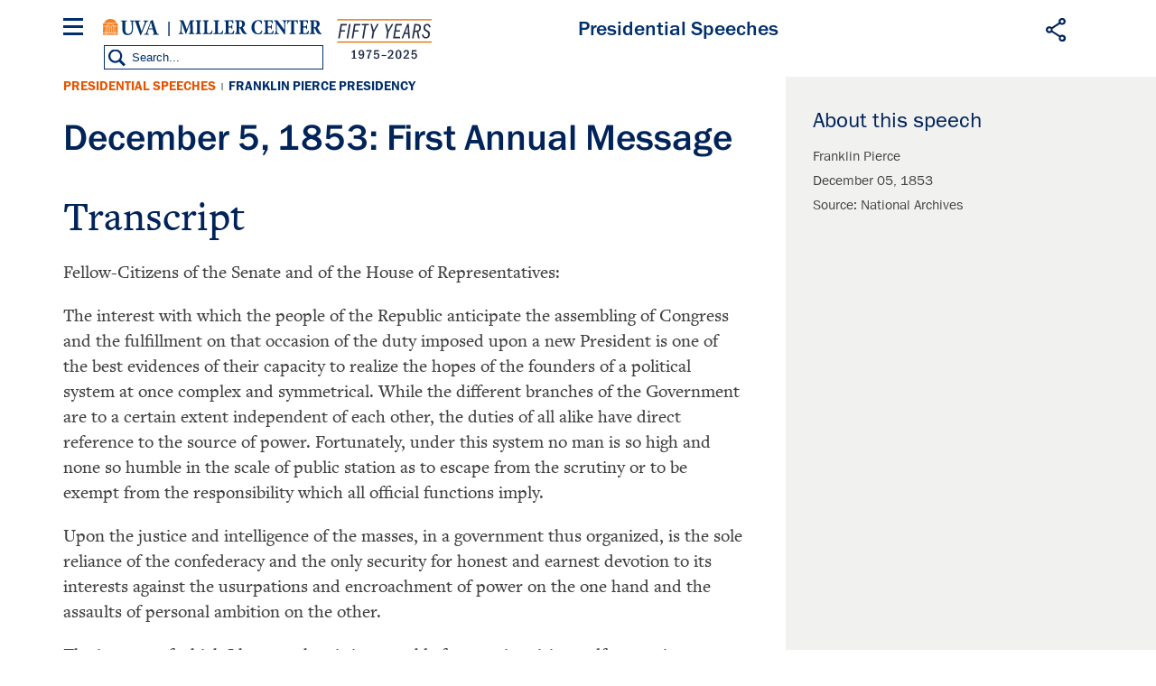

--- FILE ---
content_type: text/html; charset=UTF-8
request_url: https://millercenter.org/the-presidency/presidential-speeches/december-5-1853-first-annual-message
body_size: 30943
content:

<!DOCTYPE html>
<html lang="en" dir="ltr" prefix="og: https://ogp.me/ns#">
  <head>
    <meta charset="utf-8" />
<style>/* @see https://github.com/aFarkas/lazysizes#broken-image-symbol */.js img.lazyload:not([src]) { visibility: hidden; }/* @see https://github.com/aFarkas/lazysizes#automatically-setting-the-sizes-attribute */.js img.lazyloaded[data-sizes=auto] { display: block; width: 100%; }</style>
<link rel="shortlink" href="https://millercenter.org/node/2078" />
<link rel="canonical" href="https://millercenter.org/the-presidency/presidential-speeches/december-5-1853-first-annual-message" />
<meta name="referrer" content="unsafe-url" />
<meta name="rights" content="Copyright 2026 Miller Center. All rights reserved." />
<meta property="og:site_name" content="Miller Center" />
<meta property="og:type" content="article" />
<meta property="og:url" content="https://millercenter.org/the-presidency/presidential-speeches/december-5-1853-first-annual-message" />
<meta property="og:title" content="December 5, 1853: First Annual Message | Miller Center" />
<meta property="og:image" content="" />
<meta property="og:updated_time" content="2023-08-23T15:25:29-04:00" />
<meta property="place:location:latitude" content="38.0476° N" />
<meta property="place:location:longitude" content="78.5137° W" />
<meta property="og:street_address" content="2201 Old Ivy Rd" />
<meta property="og:locality" content="Charlottesville" />
<meta property="og:region" content="Virginia" />
<meta property="og:postal_code" content="22903" />
<meta property="og:country_name" content="United States" />
<meta property="og:phone_number" content="(434) 924-7236" />
<meta property="og:locale" content="en_US" />
<meta property="article:published_time" content="2016-10-20T13:35:39-04:00" />
<meta property="article:modified_time" content="2023-08-23T15:25:29-04:00" />
<meta name="twitter:card" content="summary" />
<meta name="twitter:site" content="@Miller_Center" />
<meta name="twitter:site:id" content="21305239" />
<meta name="Generator" content="Drupal 11 (https://www.drupal.org)" />
<meta name="MobileOptimized" content="width" />
<meta name="HandheldFriendly" content="true" />
<meta name="viewport" content="width=device-width, height=device-height, initial-scale=1, minimum-scale=1, maximum-scale=1, user-scalable=no" />
<script type="application/ld+json">{
    "@context": "https://schema.org",
    "@graph": [
        {
            "@type": "ScholarlyArticle",
            "headline": "December 5, 1853: First Annual Message | Miller Center",
            "datePublished": "2016-10-20T13:35:39-0400",
            "isAccessibleForFree": "True"
        }
    ]
}</script>
<link rel="icon" href="/themes/custom/miller/favicon.ico" type="image/vnd.microsoft.icon" />

    <title>December 5, 1853: First Annual Message | Miller Center</title>
    <link rel="stylesheet" media="all" href="/sites/default/files/css/css_sfNQc0NiloHX022cNLXSIPz_BzPayqFeULjdNgAqWbM.css?delta=0&amp;language=en&amp;theme=miller&amp;include=eJxli1EOwjAMQy9U1iNNKTNbtHSJmpbR2zOByg8_lv2sh1cVPva4lGYkE74zZBZBiZQEJtRRBnloyV71wACraCK5ee2XuA7qJ9sl-UYFdWOPvxacswlmU2s2J9H7fr3_LHj3ihwTOcKTcXr85JR1aYI3SRhI6g" />
<link rel="stylesheet" media="all" href="/sites/default/files/css/css_9GPjKmqb9Z9gXbq5OC3WlkOB79QM6r9pXtHG3UbyF1k.css?delta=1&amp;language=en&amp;theme=miller&amp;include=eJxli1EOwjAMQy9U1iNNKTNbtHSJmpbR2zOByg8_lv2sh1cVPva4lGYkE74zZBZBiZQEJtRRBnloyV71wACraCK5ee2XuA7qJ9sl-UYFdWOPvxacswlmU2s2J9H7fr3_LHj3ihwTOcKTcXr85JR1aYI3SRhI6g" />

    <script type="application/json" data-drupal-selector="drupal-settings-json">{"path":{"baseUrl":"\/","pathPrefix":"","currentPath":"node\/2078","currentPathIsAdmin":false,"isFront":false,"currentLanguage":"en"},"pluralDelimiter":"\u0003","suppressDeprecationErrors":true,"gtag":{"tagId":"","consentMode":false,"otherIds":[],"events":[],"additionalConfigInfo":[]},"ajaxPageState":{"libraries":"[base64]","theme":"miller","theme_token":null},"ajaxTrustedUrl":{"form_action_p_pvdeGsVG5zNF_XLGPTvYSKCf43t8qZYSwcfZl2uzM":true},"gtm":{"tagId":null,"settings":{"data_layer":"dataLayer","include_classes":false,"allowlist_classes":"google\nnonGooglePixels\nnonGoogleScripts\nnonGoogleIframes","blocklist_classes":"customScripts\ncustomPixels","include_environment":false,"environment_id":"","environment_token":""},"tagIds":["GTM-WGD5SJN"]},"data":{"extlink":{"extTarget":true,"extTargetAppendNewWindowDisplay":true,"extTargetAppendNewWindowLabel":"(opens in a new window)","extTargetNoOverride":false,"extNofollow":false,"extTitleNoOverride":false,"extNoreferrer":false,"extFollowNoOverride":false,"extClass":"0","extLabel":"(link is external)","extImgClass":false,"extSubdomains":false,"extExclude":"","extInclude":"","extCssExclude":"","extCssInclude":"","extCssExplicit":"","extAlert":false,"extAlertText":"This link will take you to an external web site. We are not responsible for their content.","extHideIcons":false,"mailtoClass":"0","telClass":"","mailtoLabel":"(link sends email)","telLabel":"(link is a phone number)","extUseFontAwesome":false,"extIconPlacement":"append","extPreventOrphan":false,"extFaLinkClasses":"fa fa-external-link","extFaMailtoClasses":"fa fa-envelope-o","extAdditionalLinkClasses":"","extAdditionalMailtoClasses":"","extAdditionalTelClasses":"","extFaTelClasses":"fa fa-phone","allowedDomains":null,"extExcludeNoreferrer":""}},"lazy":{"lazysizes":{"lazyClass":"lazyload","loadedClass":"lazyloaded","loadingClass":"lazyloading","preloadClass":"lazypreload","errorClass":"lazyerror","autosizesClass":"lazyautosizes","srcAttr":"data-src","srcsetAttr":"data-srcset","sizesAttr":"data-sizes","minSize":40,"customMedia":[],"init":true,"expFactor":1.5,"hFac":0.80000000000000004,"loadMode":2,"loadHidden":true,"ricTimeout":0,"throttleDelay":125,"plugins":[]},"placeholderSrc":"","preferNative":false,"minified":true,"libraryPath":"\/libraries\/lazysizes"},"simple_popup_blocks":{"settings":[{"identifier":"block-email-list-promo","uid":"email_list_popup","type":"0","css_selector":"1","layout":"4","visit_counts":"0","overlay":"1","trigger_method":"0","trigger_selector":"#custom-css-id","enable_escape":"1","delay":"5","minimize":0,"close":"1","use_time_frequency":"1","time_frequency":"2628288","show_minimized_button":0,"width":"400","cookie_expiry":"100","status":"1","trigger_width":null}]},"field_group":{"html_element":{"mode":"default","context":"view","settings":{"classes":"promo--url-button","id":"","element":"div","show_label":false,"label_element":"h3","attributes":"","effect":"none","speed":"fast"}}},"sharethis":{"publisher":"dr-30c28291-4340-7810-8ae3-7cac17149c19","version":"5x","doNotCopy":true,"hashAddressBar":false,"doNotHash":true,"onhover":false},"user":{"uid":0,"permissionsHash":"009208e69650dc411eb0adaaa379cbb086a6b046e09f25b472f73aad3ae27da6"}}</script>
<script src="/sites/default/files/js/js_kxlyBtc2vwfhM-SnkC2RALHt_Xa-NDbjxeS06NCfUSM.js?scope=header&amp;delta=0&amp;language=en&amp;theme=miller&amp;include=[base64]"></script>
<script src="https://use.fontawesome.com/releases/v6.4.0/js/all.js" defer crossorigin="anonymous"></script>
<script src="https://use.fontawesome.com/releases/v6.4.0/js/v4-shims.js" defer crossorigin="anonymous"></script>
<script src="/modules/contrib/google_tag/js/gtag.js?t8i4yb"></script>
<script src="/modules/contrib/google_tag/js/gtm.js?t8i4yb"></script>

  </head>
  <body class="path-node page-node-type-presidential-speech path-node-2078">
  <div id="fb-root"></div>
    <a href="#main-content" class="visually-hidden focusable">
      Skip to main content
    </a>
    <noscript><iframe src="https://www.googletagmanager.com/ns.html?id=GTM-WGD5SJN"
                  height="0" width="0" style="display:none;visibility:hidden"></iframe></noscript>

      <div class="dialog-off-canvas-main-canvas" data-off-canvas-main-canvas>
    

<div class="layout-container">
  <section id="mobile-menu">
      <div class="mobile-menu-inner">
  	<div class="mobile-close"></div>
    <div id="block-millersearchblock-2">
  
    
      
<form class="miller-search-form" data-drupal-selector="miller-search-form" action="/the-presidency/presidential-speeches/december-5-1853-first-annual-message" method="post" id="miller-search-form" accept-charset="UTF-8">
  <div class="js-form-item form-item js-form-type-textfield form-item-title js-form-item-title">
      
        <input placeholder="Search" data-drupal-selector="edit-title" type="text" id="edit-title" name="title" value="" size="60" maxlength="128" class="form-text" />

        </div>
<input data-drupal-selector="edit-submit" type="submit" id="edit-submit" name="op" value="Search" class="button js-form-submit form-submit" />
<input autocomplete="off" data-drupal-selector="form-kai-gos7ku2atohgbq27pgq04cgfpnxuumtgrhxdjte" type="hidden" name="form_build_id" value="form-KaI_GoS7ku2atOHGBQ27PgQ04CGFpnxUUmTgrhXDjTE" />
<input data-drupal-selector="edit-miller-search-form" type="hidden" name="form_id" value="miller_search_form" />

</form>


  </div>
<nav role="navigation" aria-labelledby="block-mainnavigation-3-menu" id="block-mainnavigation-3" class="main-nav">
            
  <h2 class="visually-hidden">Main navigation</h2>
  

        
              <ul class="menu">
    
          <li class="menu-item menu-item--expanded"><a href="/the-presidency" data-drupal-link-system-path="node/5966">The Presidency</a>              <div>
      <ul class="submenu">
    
          <li class="menu-item menu-item--expanded"><a href="/president" data-drupal-link-system-path="president">U.S. Presidents</a>              <div>
      <ul class="submenu">
    
          <li class="menu-item menu-item--collapsed"><a href="/president/washington" data-drupal-link-system-path="node/43">George Washington</a></li>

          <li class="menu-item menu-item--collapsed"><a href="/president/adams" data-drupal-link-system-path="node/7">John Adams</a></li>

          <li class="menu-item menu-item--collapsed"><a href="/president/jefferson" data-drupal-link-system-path="node/8">Thomas Jefferson</a></li>

          <li class="menu-item menu-item--collapsed"><a href="/president/madison" data-drupal-link-system-path="node/9">James Madison</a></li>

          <li class="menu-item menu-item--collapsed"><a href="/president/monroe" data-drupal-link-system-path="node/10">James Monroe</a></li>

          <li class="menu-item menu-item--collapsed"><a href="/president/jqadams" data-drupal-link-system-path="node/11">John Quincy Adams</a></li>

          <li class="menu-item menu-item--collapsed"><a href="/president/jackson" data-drupal-link-system-path="node/12">Andrew Jackson</a></li>

          <li class="menu-item menu-item--collapsed"><a href="/president/vanburen" data-drupal-link-system-path="node/13">Martin Van Buren</a></li>

          <li class="menu-item menu-item--collapsed"><a href="/president/harrison" data-drupal-link-system-path="node/14">William Harrison</a></li>

          <li class="menu-item menu-item--collapsed"><a href="/president/tyler" data-drupal-link-system-path="node/15">John Tyler</a></li>

          <li class="menu-item menu-item--collapsed"><a href="/president/polk" data-drupal-link-system-path="node/16">James K. Polk</a></li>

          <li class="menu-item menu-item--collapsed"><a href="/president/taylor" data-drupal-link-system-path="node/17">Zachary Taylor</a></li>

          <li class="menu-item menu-item--collapsed"><a href="/president/fillmore" data-drupal-link-system-path="node/18">Millard Fillmore</a></li>

          <li class="menu-item menu-item--collapsed"><a href="/president/pierce" data-drupal-link-system-path="node/19">Franklin Pierce</a></li>

          <li class="menu-item menu-item--collapsed"><a href="/president/buchanan" data-drupal-link-system-path="node/20">James Buchanan</a></li>

          <li class="menu-item menu-item--collapsed"><a href="/president/lincoln" data-drupal-link-system-path="node/21">Abraham Lincoln</a></li>

          <li class="menu-item menu-item--collapsed"><a href="/president/johnson" data-drupal-link-system-path="node/22">Andrew Johnson</a></li>

          <li class="menu-item menu-item--collapsed"><a href="/president/grant" data-drupal-link-system-path="node/23">Ulysses S. Grant</a></li>

          <li class="menu-item menu-item--collapsed"><a href="/president/hayes" data-drupal-link-system-path="node/24">Rutherford B. Hayes</a></li>

          <li class="menu-item menu-item--collapsed"><a href="/president/garfield" data-drupal-link-system-path="node/25">James A. Garfield</a></li>

          <li class="menu-item menu-item--collapsed"><a href="/president/arthur" data-drupal-link-system-path="node/26">Chester A. Arthur</a></li>

          <li class="menu-item menu-item--collapsed"><a href="/president/cleveland" data-drupal-link-system-path="node/27">Grover Cleveland</a></li>

          <li class="menu-item menu-item--collapsed"><a href="/president/bharrison" data-drupal-link-system-path="node/28">Benjamin Harrison</a></li>

          <li class="menu-item menu-item--collapsed"><a href="/president/mckinley" data-drupal-link-system-path="node/29">William McKinley</a></li>

          <li class="menu-item menu-item--collapsed"><a href="/president/roosevelt" data-drupal-link-system-path="node/30">Theodore Roosevelt</a></li>

          <li class="menu-item menu-item--collapsed"><a href="/president/taft" data-drupal-link-system-path="node/31">William Taft</a></li>

          <li class="menu-item menu-item--collapsed"><a href="/president/wilson" data-drupal-link-system-path="node/32">Woodrow Wilson</a></li>

          <li class="menu-item menu-item--collapsed"><a href="/president/harding" data-drupal-link-system-path="node/33">Warren G. Harding</a></li>

          <li class="menu-item menu-item--collapsed"><a href="/president/coolidge" data-drupal-link-system-path="node/34">Calvin Coolidge</a></li>

          <li class="menu-item menu-item--collapsed"><a href="/president/hoover" data-drupal-link-system-path="node/35">Herbert Hoover</a></li>

          <li class="menu-item menu-item--collapsed"><a href="/president/fdroosevelt" data-drupal-link-system-path="node/36">Franklin D. Roosevelt</a></li>

          <li class="menu-item menu-item--collapsed"><a href="/president/truman" data-drupal-link-system-path="node/37">Harry S. Truman</a></li>

          <li class="menu-item menu-item--collapsed"><a href="/president/eisenhower" data-drupal-link-system-path="node/38">Dwight D. Eisenhower</a></li>

          <li class="menu-item menu-item--collapsed"><a href="/president/kennedy" data-drupal-link-system-path="node/39">John F. Kennedy</a></li>

          <li class="menu-item menu-item--collapsed"><a href="/president/lbjohnson" data-drupal-link-system-path="node/40">Lyndon B. Johnson</a></li>

          <li class="menu-item menu-item--collapsed"><a href="/president/nixon" data-drupal-link-system-path="node/41">Richard Nixon</a></li>

          <li class="menu-item menu-item--collapsed"><a href="/president/ford" data-drupal-link-system-path="node/42">Gerald Ford</a></li>

          <li class="menu-item menu-item--collapsed"><a href="/president/carter" data-drupal-link-system-path="node/2">Jimmy Carter</a></li>

          <li class="menu-item menu-item--collapsed"><a href="/president/reagan" data-drupal-link-system-path="node/1">Ronald Reagan</a></li>

          <li class="menu-item menu-item--collapsed"><a href="/president/bush" data-drupal-link-system-path="node/3">George H. W. Bush</a></li>

          <li class="menu-item menu-item--collapsed"><a href="/president/clinton" data-drupal-link-system-path="node/4">Bill Clinton</a></li>

          <li class="menu-item menu-item--collapsed"><a href="/president/gwbush" data-drupal-link-system-path="node/5">George W. Bush</a></li>

          <li class="menu-item menu-item--collapsed"><a href="/president/obama" data-drupal-link-system-path="node/6">Barack Obama</a></li>

          <li class="menu-item menu-item--collapsed"><a href="/president/trump" data-drupal-link-system-path="node/40196">Donald Trump</a></li>

          <li class="menu-item menu-item--collapsed"><a href="/president/biden" data-drupal-link-system-path="node/72411">Joe Biden</a></li>

          </ul>
          </div>
      </li>

          <li class="menu-item"><a href="/the-presidency/presidential-speeches" data-drupal-link-system-path="node/5976">Presidential Speeches</a></li>

          <li class="menu-item"><a href="/the-presidency/presidential-oral-histories" data-drupal-link-system-path="node/5981">Presidential Oral Histories</a></li>

          <li class="menu-item menu-item--collapsed"><a href="/the-presidency/secret-white-house-tapes" data-drupal-link-system-path="node/39246">Secret White House Tapes</a></li>

          <li class="menu-item"><a href="https://millercenter.org/the-presidency/listening-to-the-presidency">Listening to the Presidency</a></li>

          </ul>
          </div>
      </li>

          <li class="menu-item menu-item--expanded"><a href="/issues-policy" data-drupal-link-system-path="node/5926">Issues &amp; Policy</a>              <div>
      <ul class="submenu">
    
          <li class="menu-item"><a href="/issues-policy/us-domestic-policy" data-drupal-link-system-path="node/5991">U.S. Domestic Policy</a></li>

          <li class="menu-item"><a href="/issues-policy/foreign-policy" data-drupal-link-system-path="node/5996">Foreign Policy</a></li>

          <li class="menu-item"><a href="/issues-policy/economics" data-drupal-link-system-path="node/6001">Economics</a></li>

          <li class="menu-item"><a href="/issues-policy/governance" data-drupal-link-system-path="node/39431">Governance</a></li>

          </ul>
          </div>
      </li>

          <li class="menu-item"><a href="/experts" data-drupal-link-system-path="node/5921">Experts</a></li>

          <li class="menu-item menu-item--expanded"><a href="/news-events/events">Events</a>              <div>
      <ul class="submenu">
    
          <li class="menu-item"><a href="/events/upcoming-events" data-drupal-link-system-path="node/5786">Upcoming Events</a></li>

          <li class="menu-item"><a href="/events/past-events" data-drupal-link-system-path="node/44581">Past Events</a></li>

          <li class="menu-item"><a href="https://www.givecampus.com/qc9vls">Donate</a></li>

          </ul>
          </div>
      </li>

          <li class="menu-item"><a href="/support" data-drupal-link-system-path="node/40191">Donate</a></li>

          <li class="menu-item"><a href="https://mc8yhqj3g8f7wd1f41c7htsmk8by.pub.sfmc-content.com/1pki4cjl5pd">Subscribe</a></li>

          </ul>
      


  </nav>
<nav role="navigation" aria-labelledby="block-footer-2-menu" id="block-footer-2" class="footer-nav">
            
  <h2 class="visually-hidden">Footer</h2>
  

        
              <ul class="menu">
    
          <li class="menu-item menu-item--collapsed"><a href="/about" data-drupal-link-system-path="node/39801">About</a></li>
          <li class="menu-item"><a href="/contact" data-drupal-link-system-path="contact">Contact Us</a></li>
          <li class="menu-item"><a href="/about/governing-council" data-drupal-link-system-path="node/40161">Miller Center Governing Council</a></li>
          <li class="menu-item"><a href="/support" title="Support" data-drupal-link-system-path="node/40191">Miller Center Foundation</a></li>
          <li class="menu-item"><a href="/miller-center-privacy-policy" title="Miller Center Web Privacy Policy" data-drupal-link-system-path="node/48276">Privacy Policy</a></li>
          <li class="menu-item"><a href="http://eocr.virginia.edu/notice-non-discrimination-and-equal-opportunity">Notice of Non-Discrimination and Equal Opportunity</a></li>
          <li class="menu-item"><a href="https://data.millercenter.org">Download millercenter.org Data</a></li>
          </ul>
  


  </nav>
<div id="block-footersupportandsocialmedia-2" class="footer-social-media">
  
    
      
            <p class="support-blurb">Help inform the discussion  </p>
      
            <div><a href="/support" class="footer-support-cta">Support the Miller Center</a></div>
      
      <ul class="footer-social-bar">
              <li><a href="https://www.facebook.com/millercenter/" class="facebook">Facebook</a></li>
              <li><a href="https://twitter.com/Miller_Center" class="twitter">X (Twitter)</a></li>
              <li><a href="https://www.youtube.com/channel/UChty22qJfdeAd8dAee9Mo7g/featured" class="youtube">YouTube</a></li>
              <li><a href="https://www.instagram.com/uvamillercenter" class="instagram">Instagram</a></li>
          </ul>
  
  </div>
<div id="block-sitebranding-2">
  
    
  	<button class="mobile-trigger hamburger hamburger--3dx" type="button" aria-label="Menu" aria-controls="navigation">
	  <span class="hamburger-box">
	    <span class="hamburger-inner"></span>
	  </span>
  </button>
  <div class="logo-container">
    <div class="uva-logo-wrapper">
      <a href="http://www.virginia.edu/" title="University of Virginia" class="uva-logo">University of Virginia</a>
    </div>
          <a class="logo" href="/" title="Home" rel="home">Miller Center</a>
      <span class="logo50"></span>
      </div>
  <div class="search-trigger"></div>
</div>

  </div>

  </section>

  <header role="banner" class="main-header">
      <div class="header-wrapper">
    <div id="block-miller-branding">
  
    
  	<button class="mobile-trigger hamburger hamburger--3dx" type="button" aria-label="Menu" aria-controls="navigation">
	  <span class="hamburger-box">
	    <span class="hamburger-inner"></span>
	  </span>
  </button>
  <div class="logo-container">
    <div class="uva-logo-wrapper">
      <a href="http://www.virginia.edu/" title="University of Virginia" class="uva-logo">University of Virginia</a>
    </div>
          <a class="logo" href="/" title="Home" rel="home">Miller Center</a>
      <span class="logo50"></span>
      </div>
  <div class="search-trigger"></div>
</div>
<nav role="navigation" aria-labelledby="block-mainnavigation-menu" id="block-mainnavigation" class="main-nav">
            
  <h2 class="visually-hidden">Main navigation</h2>
  

        
              <ul class="menu">
    
          <li class="menu-item menu-item--expanded"><a href="/the-presidency" data-drupal-link-system-path="node/5966">The Presidency</a>              <div>
      <ul class="submenu">
    
          <li class="menu-item menu-item--expanded"><a href="/president" data-drupal-link-system-path="president">U.S. Presidents</a>              <div>
      <ul class="submenu">
    
          <li class="menu-item menu-item--collapsed"><a href="/president/washington" data-drupal-link-system-path="node/43">George Washington</a></li>

          <li class="menu-item menu-item--collapsed"><a href="/president/adams" data-drupal-link-system-path="node/7">John Adams</a></li>

          <li class="menu-item menu-item--collapsed"><a href="/president/jefferson" data-drupal-link-system-path="node/8">Thomas Jefferson</a></li>

          <li class="menu-item menu-item--collapsed"><a href="/president/madison" data-drupal-link-system-path="node/9">James Madison</a></li>

          <li class="menu-item menu-item--collapsed"><a href="/president/monroe" data-drupal-link-system-path="node/10">James Monroe</a></li>

          <li class="menu-item menu-item--collapsed"><a href="/president/jqadams" data-drupal-link-system-path="node/11">John Quincy Adams</a></li>

          <li class="menu-item menu-item--collapsed"><a href="/president/jackson" data-drupal-link-system-path="node/12">Andrew Jackson</a></li>

          <li class="menu-item menu-item--collapsed"><a href="/president/vanburen" data-drupal-link-system-path="node/13">Martin Van Buren</a></li>

          <li class="menu-item menu-item--collapsed"><a href="/president/harrison" data-drupal-link-system-path="node/14">William Harrison</a></li>

          <li class="menu-item menu-item--collapsed"><a href="/president/tyler" data-drupal-link-system-path="node/15">John Tyler</a></li>

          <li class="menu-item menu-item--collapsed"><a href="/president/polk" data-drupal-link-system-path="node/16">James K. Polk</a></li>

          <li class="menu-item menu-item--collapsed"><a href="/president/taylor" data-drupal-link-system-path="node/17">Zachary Taylor</a></li>

          <li class="menu-item menu-item--collapsed"><a href="/president/fillmore" data-drupal-link-system-path="node/18">Millard Fillmore</a></li>

          <li class="menu-item menu-item--collapsed"><a href="/president/pierce" data-drupal-link-system-path="node/19">Franklin Pierce</a></li>

          <li class="menu-item menu-item--collapsed"><a href="/president/buchanan" data-drupal-link-system-path="node/20">James Buchanan</a></li>

          <li class="menu-item menu-item--collapsed"><a href="/president/lincoln" data-drupal-link-system-path="node/21">Abraham Lincoln</a></li>

          <li class="menu-item menu-item--collapsed"><a href="/president/johnson" data-drupal-link-system-path="node/22">Andrew Johnson</a></li>

          <li class="menu-item menu-item--collapsed"><a href="/president/grant" data-drupal-link-system-path="node/23">Ulysses S. Grant</a></li>

          <li class="menu-item menu-item--collapsed"><a href="/president/hayes" data-drupal-link-system-path="node/24">Rutherford B. Hayes</a></li>

          <li class="menu-item menu-item--collapsed"><a href="/president/garfield" data-drupal-link-system-path="node/25">James A. Garfield</a></li>

          <li class="menu-item menu-item--collapsed"><a href="/president/arthur" data-drupal-link-system-path="node/26">Chester A. Arthur</a></li>

          <li class="menu-item menu-item--collapsed"><a href="/president/cleveland" data-drupal-link-system-path="node/27">Grover Cleveland</a></li>

          <li class="menu-item menu-item--collapsed"><a href="/president/bharrison" data-drupal-link-system-path="node/28">Benjamin Harrison</a></li>

          <li class="menu-item menu-item--collapsed"><a href="/president/mckinley" data-drupal-link-system-path="node/29">William McKinley</a></li>

          <li class="menu-item menu-item--collapsed"><a href="/president/roosevelt" data-drupal-link-system-path="node/30">Theodore Roosevelt</a></li>

          <li class="menu-item menu-item--collapsed"><a href="/president/taft" data-drupal-link-system-path="node/31">William Taft</a></li>

          <li class="menu-item menu-item--collapsed"><a href="/president/wilson" data-drupal-link-system-path="node/32">Woodrow Wilson</a></li>

          <li class="menu-item menu-item--collapsed"><a href="/president/harding" data-drupal-link-system-path="node/33">Warren G. Harding</a></li>

          <li class="menu-item menu-item--collapsed"><a href="/president/coolidge" data-drupal-link-system-path="node/34">Calvin Coolidge</a></li>

          <li class="menu-item menu-item--collapsed"><a href="/president/hoover" data-drupal-link-system-path="node/35">Herbert Hoover</a></li>

          <li class="menu-item menu-item--collapsed"><a href="/president/fdroosevelt" data-drupal-link-system-path="node/36">Franklin D. Roosevelt</a></li>

          <li class="menu-item menu-item--collapsed"><a href="/president/truman" data-drupal-link-system-path="node/37">Harry S. Truman</a></li>

          <li class="menu-item menu-item--collapsed"><a href="/president/eisenhower" data-drupal-link-system-path="node/38">Dwight D. Eisenhower</a></li>

          <li class="menu-item menu-item--collapsed"><a href="/president/kennedy" data-drupal-link-system-path="node/39">John F. Kennedy</a></li>

          <li class="menu-item menu-item--collapsed"><a href="/president/lbjohnson" data-drupal-link-system-path="node/40">Lyndon B. Johnson</a></li>

          <li class="menu-item menu-item--collapsed"><a href="/president/nixon" data-drupal-link-system-path="node/41">Richard Nixon</a></li>

          <li class="menu-item menu-item--collapsed"><a href="/president/ford" data-drupal-link-system-path="node/42">Gerald Ford</a></li>

          <li class="menu-item menu-item--collapsed"><a href="/president/carter" data-drupal-link-system-path="node/2">Jimmy Carter</a></li>

          <li class="menu-item menu-item--collapsed"><a href="/president/reagan" data-drupal-link-system-path="node/1">Ronald Reagan</a></li>

          <li class="menu-item menu-item--collapsed"><a href="/president/bush" data-drupal-link-system-path="node/3">George H. W. Bush</a></li>

          <li class="menu-item menu-item--collapsed"><a href="/president/clinton" data-drupal-link-system-path="node/4">Bill Clinton</a></li>

          <li class="menu-item menu-item--collapsed"><a href="/president/gwbush" data-drupal-link-system-path="node/5">George W. Bush</a></li>

          <li class="menu-item menu-item--collapsed"><a href="/president/obama" data-drupal-link-system-path="node/6">Barack Obama</a></li>

          <li class="menu-item menu-item--collapsed"><a href="/president/trump" data-drupal-link-system-path="node/40196">Donald Trump</a></li>

          <li class="menu-item menu-item--collapsed"><a href="/president/biden" data-drupal-link-system-path="node/72411">Joe Biden</a></li>

          </ul>
          </div>
      </li>

          <li class="menu-item"><a href="/the-presidency/presidential-speeches" data-drupal-link-system-path="node/5976">Presidential Speeches</a></li>

          <li class="menu-item"><a href="/the-presidency/presidential-oral-histories" data-drupal-link-system-path="node/5981">Presidential Oral Histories</a></li>

          <li class="menu-item menu-item--collapsed"><a href="/the-presidency/secret-white-house-tapes" data-drupal-link-system-path="node/39246">Secret White House Tapes</a></li>

          <li class="menu-item"><a href="https://millercenter.org/the-presidency/listening-to-the-presidency">Listening to the Presidency</a></li>

          </ul>
          </div>
      </li>

          <li class="menu-item menu-item--expanded"><a href="/issues-policy" data-drupal-link-system-path="node/5926">Issues &amp; Policy</a>              <div>
      <ul class="submenu">
    
          <li class="menu-item"><a href="/issues-policy/us-domestic-policy" data-drupal-link-system-path="node/5991">U.S. Domestic Policy</a></li>

          <li class="menu-item"><a href="/issues-policy/foreign-policy" data-drupal-link-system-path="node/5996">Foreign Policy</a></li>

          <li class="menu-item"><a href="/issues-policy/economics" data-drupal-link-system-path="node/6001">Economics</a></li>

          <li class="menu-item"><a href="/issues-policy/governance" data-drupal-link-system-path="node/39431">Governance</a></li>

          </ul>
          </div>
      </li>

          <li class="menu-item"><a href="/experts" data-drupal-link-system-path="node/5921">Experts</a></li>

          <li class="menu-item menu-item--expanded"><a href="/news-events/events">Events</a>              <div>
      <ul class="submenu">
    
          <li class="menu-item"><a href="/events/upcoming-events" data-drupal-link-system-path="node/5786">Upcoming Events</a></li>

          <li class="menu-item"><a href="/events/past-events" data-drupal-link-system-path="node/44581">Past Events</a></li>

          <li class="menu-item"><a href="https://www.givecampus.com/qc9vls">Donate</a></li>

          </ul>
          </div>
      </li>

          <li class="menu-item"><a href="/support" data-drupal-link-system-path="node/40191">Donate</a></li>

          <li class="menu-item"><a href="https://mc8yhqj3g8f7wd1f41c7htsmk8by.pub.sfmc-content.com/1pki4cjl5pd">Subscribe</a></li>

          </ul>
      


  </nav>
<div id="block-sharethis">
  
    
      <div class="sharethis-wrapper">
      <span st_url="https://millercenter.org/the-presidency/presidential-speeches/december-5-1853-first-annual-message" st_title="December 5, 1853: First Annual Message" class="st_facebook_custom" displayText="facebook"></span>

      <span st_url="https://millercenter.org/the-presidency/presidential-speeches/december-5-1853-first-annual-message" st_title="December 5, 1853: First Annual Message" class="st_twitter_custom" displayText="twitter"></span>

      <span st_url="https://millercenter.org/the-presidency/presidential-speeches/december-5-1853-first-annual-message" st_title="December 5, 1853: First Annual Message" class="st_linkedin_custom" displayText="linkedin"></span>

      <span st_url="https://millercenter.org/the-presidency/presidential-speeches/december-5-1853-first-annual-message" st_title="December 5, 1853: First Annual Message" class="st_email_custom" displayText="email"></span>

  </div>

  </div>
<div id="block-millersearchblock">
  
    
      
<form class="miller-search-form" data-drupal-selector="miller-search-form-2" action="/the-presidency/presidential-speeches/december-5-1853-first-annual-message" method="post" id="miller-search-form--2" accept-charset="UTF-8">
  <div class="js-form-item form-item js-form-type-textfield form-item-title js-form-item-title">
      
        <input placeholder="Search" data-drupal-selector="edit-title" type="text" id="edit-title--2" name="title" value="" size="60" maxlength="128" class="form-text" />

        </div>
<input data-drupal-selector="edit-submit" type="submit" id="edit-submit--2" name="op" value="Search" class="button js-form-submit form-submit" />
<input autocomplete="off" data-drupal-selector="form-cfrgenkfys-x6a5wisafu3yydb9ign83olt9hxwckqk" type="hidden" name="form_build_id" value="form-cFrGeNKfYs-x6a5wisafu3YYdb9Ign83OLt9hXwcKqk" />
<input data-drupal-selector="edit-miller-search-form-2" type="hidden" name="form_id" value="miller_search_form" />

</form>


  </div>

    <div class="share-trigger"></div>
  </div>

    <div class="miller-title-wrapper">
      <h3 class="media--title">Presidential Speeches</h3>
    </div>
  </header>
  
  

  

  <main role="main">
    <a id="main-content" tabindex="-1"></a>      <div class="search-results--filter">
  	<div class="search-results--filter-inner">
    	<div data-drupal-messages-fallback class="hidden"></div>

    </div>
  </div>


    

    <div class="layout-content">
      <div id="block-miller-page-title--2" class="miller-title-wrapper">
        <div class="share-trigger-mobile"></div>
        <h2 class="page-title">Presidential Speeches</h2>
      </div>
        <div>
    <div id="block-miller-page-title" class="miller-title-wrapper">
  
    
      
  <h1><span>December 5, 1853: First Annual Message</span>
</h1>


    <div class="share-trigger-mobile"></div>
</div>
<div id="block-mainpagecontent">
  
    
      <article class="presidential-speech">
 
  
    

  <div class="ps-container video-container">
    <div class="presidential-speeches--sidebar">
      
<div  class="about-this-episode">
    <h3>About this speech</h3>
      
<div  class="about-this-episode--inner">
      
            <p class="president-name">Franklin Pierce</p>
      
            <p class="episode-date">December 05, 1853</p>
      
  <div class="speech-location-container">
    <span class="speech-label">Source</span>
              <span class="speech-loc">National Archives</span>
          </div>

  </div>

  </div>

    </div>

    <div class="presidential-speeches--body-wrapper">
     <a href="/the-presidency/presidential-speeches" class="back-to-listing--cta">Presidential Speeches</a> <span class="nav-separator">|</span> <label class="presidential-speeches--label">Franklin Pierce Presidency</label>
      <h2 class="presidential-speeches--title"><span>December 5, 1853: First Annual Message</span>
</h2>
      
<div  class="presidential-speeches--body">
      
  </div>

      

      <div class="media-assets--container">
              </div>
      
            <div class="view-transcript"><h3>Transcript</h3><p>Fellow-Citizens of the Senate and of the House of Representatives: </p><p>The interest with which the people of the Republic anticipate the assembling of Congress and the fulfillment on that occasion of the duty imposed upon a new President is one of the best evidences of their capacity to realize the hopes of the founders of a political system at once complex and symmetrical. While the different branches of the Government are to a certain extent independent of each other, the duties of all alike have direct reference to the source of power. Fortunately, under this system no man is so high and none so humble in the scale of public station as to escape from the scrutiny or to be exempt from the responsibility which all official functions imply.</p><p>Upon the justice and intelligence of the masses, in a government thus organized, is the sole reliance of the confederacy and the only security for honest and earnest devotion to its interests against the usurpations and encroachment of power on the one hand and the assaults of personal ambition on the other.</p><p>The interest of which I have spoken is inseparable from an inquiring, self-governing community, but stimulated, doubtless, at the present time by the unsettled condition of our relations with several foreign powers, by the new obligations resulting from a sudden extension of the field of enterprise, by the spirit with which that field has been entered and the amazing energy with which its resources for meeting the demands of humanity have been developed.</p><p>Although disease, assuming at one time the characteristics of a widespread and devastating pestilence, has left its sad traces upon some portions of our country, we have still the most abundant cause for reverent thankfulness to God for an accumulation of signal mercies showered upon us as a nation. It is well that a consciousness of rapid advancement and increasing strength be habitually associated with an abiding sense of dependence upon Him who holds in His hands the destiny of men and of nations.</p><p>Recognizing the wisdom of the broad principle of absolute religious toleration proclaimed in our fundamental law, and rejoicing in the benign influence which it has exerted upon our social and political condition, I should shrink from a clear duty did I fail to express my deepest conviction that we can place no secure reliance upon any apparent progress if it be not sustained by national integrity, resting upon the great truths affirmed and illustrated by divine revelation. In the midst of our sorrow for the afflicted and suffering, it has been consoling to see how promptly disaster made true neighbors of districts and cities separated widely from each other, and cheering to watch the strength of that common bond of brotherhood which unites all hearts, in all parts of this Union, when danger threatens from abroad or calamity impends over us at home.</p><p>Our diplomatic relations with foreign powers have undergone no essential changesince the adjournment of the last Congress. With some of them questions of a disturbing character are still pending, but there are good reasons to believe that these may all be amicably adjusted. For some years past Great Britain has so construed the first article of the convention of the 20th of April, 1818, in regard to the fisheries on the northeastern coast, as to exclude our citizens from some of the fishing grounds to which they freely resorted for nearly a quarter of a century subsequent to the date of that treaty. The United States have never acquiesced in this construction, but have always claimed for their fishermen all the rights which they had so long enjoyed without molestation. With a view to remove all difficulties on the subject, to extend the rights of our fishermen beyond the limits fixed by the convention of 1818, and to regulate trade between the United States and the British North American Provinces, a negotiation has been opened with a fair prospect of a favorable result. To protect our fishermen in the enjoyment of their rights and prevent collision between them and British fishermen, I deemed it expedient to station a naval force in that quarter during the fishing season.</p><p>Embarrassing questions have also arisen between the two Governments in regard to Central America. Great Britain has proposed to settle them by an amicable arrangement, and our minister at London is instructed to enter into negotiations on that subject. A commission for adjusting the claims of our citizens against Great Britain and those of British subjects against the United States, organized under the convention of the 8th of February last, is now sitting in London for the transaction of business. It is in many respects desirable that the boundary line between the United States and the British Provinces in the northwest, as designated in the convention of the 15th of June, 1846, and especially that part which separates the Territory of Washington from the British possessions on the north, should be traced and marked. I therefore present the subject to your notice.</p><p>With France our relations continue on the most friendly footing. The extensive commerce between the United States and that country might, it is conceived, be released from some unnecessary restrictions to the mutual advantage of both parties. With a view to this object, some progress has been made in negotiating a treaty of commerce and navigation.</p><p>Independently of our valuable trade with Spain, we have important political relations with her growing out of our neighborhood to the islands of Cuba and Porto Rico. I am happy to announce that since the last Congress no attempts have been made by unauthorized expeditions within the United States against either of those colonies. Should any movement be manifested within our limits, all the means at my command will be vigorously exerted to repress it. Several annoying occurrences have taken place at Havana, or in the vicinity of the island of Cuba, between our citizens and the Spanish authorities. Considering the proximity of that island to our shores, lying, as it does, in the track of trade between some of our principal cities, and the suspicious vigilance with which foreign intercourse, particularly that with the United States, is there guarded, a repetition of such occurrences may well be apprehended.</p><p>As no diplomatic intercourse is allowed between our consul at Havana and the Captain-General of Cuba, ready explanations can not be made or prompt redress afforded where injury has resulted. All complaint on the part of our citizens under the present arrangement must be, in the first place, presented to this Government and then referred to Spain. Spain again refers it to her local authorities in Cuba for investigation, and postpones an answer till she has heard from those authorities. To avoid these irritating and vexatious delays, a proposition has been made to provide for a direct appeal for redress to the Captain-General by our consul in behalf of our injured fellow-citizens. Hitherto the Government of Spain has declined to enter into any such arrangement. This course on her part is deeply regretted, for without some arrangement of this kind the good understanding between the two countries may be exposed to occasional interruption. Our minister at Madrid is instructed to renew the proposition and to press it again upon the consideration of Her Catholic Majesty's Government.</p><p>For several years Spain has been calling the attention of this Government to a claim for losses by some of her subjects in the case of the schooner Amistad. This claim is believed to rest on the obligations imposed by our existing treaty with that country. Its justice was admitted in our diplomatic correspondence with the Spanish Government as early as March, 1847, and one of my predecessors, in his annual message of that year, recommended that provision should be made for its payment. In January last it was again submitted to Congress by the Executive. It has received a favorable consideration by committees of both branches, but as yet there has been no final action upon it. I conceive that good faith requires its prompt adjustment, and I present it to your early and favorable consideration.</p><p>Martin Koszta, a Hungarian by birth, came to this country in 1850, and declared his intention in due form of law to become a citizen of the United States. After remaining here nearly two years he visited Turkey. While at Smyrna he was forcibly seized, taken on board an Austrian brig of war then lying in the harbor of that place, and there confined in irons, with the avowed design to take him into the dominions of Austria. Our consul at Smyrna and legation at Constantinople interposed for his release, but their efforts were ineffectual. While thus in prison Commander Ingraham, with the United States ship of war St. Louis, arrived at Smyrna, and after inquiring into the circumstances of the case came to the conclusion that Koszta was entitled to the protection of this Government, and took energetic and prompt measures for his release. Under an arrangement between the agents of the United States and of Austria, he was transferred to the custody of the French consul-general at Smyrna, there to remain until he should be disposed of by the mutual agreement of the consuls of the respective Governments at that place. Pursuant to that agreement, he has been released, and is now in the United States. The Emperor of Austria has made the conduct of our officers who took part in this transaction a subject of grave complaint. Regarding Koszta as still his subject, and claiming a right to seize him within the limits of the Turkish Empire, he has demanded of this Government its consent to the surrender of the prisoner, a disavowal of the acts of its agents, and satisfaction for the alleged outrage. After a careful consideration of the case I came to the conclusion that Koszta was seized without legal authority at Smyrna; that he was wrongfully detained on board of the Austrian brig of war; that at the time of his seizure he was clothed with the nationality of the United States, and that the acts of our officers, under the circumstances of the case, were justifiable, and their conduct has been fully approved by me, and a compliance with the several demands of the Emperor of Austria has been declined.</p><p>For a more full account of this transaction and my views in regard to it I refer to the correspondence between the charge d'affaires of Austria and the Secretary of State, which is herewith transmitted. The principles and policy therein maintained on the part of the United States will, whenever a proper occasion occurs, be applied and enforced.</p><p>The condition of China at this time renders it probable that some important changes will occur in that vast Empire which will lead to a more unrestricted intercourse with it. The commissioner to that country who has been recently appointed is instructed to avail himself of all occasions to open and extend our commercial relations, not only with the Empire of China, but with other Asiatic nations.</p><p>In 1852 an expedition was sent to Japan, under the command of Commodore Perry, for the purpose of opening commercial intercourse with that Empire. Intelligence has been received of his arrival there and of his having made known to the Emperor of Japan the object of his visit. But it is not yet ascertained how far the Emperor will be disposed to abandon his restrictive policy and open that populous country to a commercial intercourse with the United States.</p><p>It has been my earnest desire to maintain friendly intercourse with the Governments upon this continent and to aid them in preserving good understanding among themselves. With Mexico a dispute has arisen as to the true boundary line between our Territory of New Mexico and the Mexican State of Chihuahua. A former commissioner of the United States, employed in running that line pursuant to the treaty of Guadalupe Hidalgo, made a serious mistake in determining the initial point on the Rio Grande; but inasmuch as his decision was clearly a departure from the directions for tracing the boundary contained in that treaty, and was not concurred in by the surveyor appointed on the part of the United States, whose concurrence was necessary to give validity to that decision, this Government is not concluded thereby; but that of Mexico takes a different view of the subject.</p><p>There are also other questions of considerable magnitude pending between the two Republics. Our minister in Mexico has ample instructions to adjust them. Negotiations have been opened, but sufficient progress has not been made therein to enable me to speak of the probable result. Impressed with the importance of maintaining amicable relations with that Republic and of yielding with liberality to all her just claims, it is reasonable to expect that an arrangement mutually satisfactory to both countries may be concluded and a lasting friendship between them confirmed and perpetuated.</p><p>Congress having provided for a full mission to the States of Central America, a minister was sent thither in July last. As yet he has had time to visit only one of these States (Nicaragua), where he was received in the most friendly manner. It is hoped that his presence and good offices will have a benign effect in composing the dissensions which prevail among them, and in establishing still more intimate and friendly relations between them respectively and between each of them and the United States.</p><p>Considering the vast regions of this continent and the number of states which would be made accessible by the free navigation of the river Amazon, particular attention has been given to this subject. Brazil, through whose territories it passes into the ocean, has hitherto persisted in a policy so restricted in regard to the use of this river as to obstruct and nearly exclude foreign commercial intercourse with the States which lie upon its tributaries and upper branches. Our minister to that country is instructed to obtain a relaxation of that policy and to use his efforts to induce the Brazilian Government to open to common use, under proper safeguards, this great natural highway for international trade. Several of the South American States are deeply interested in this attempt to secure the free navigation of the Amazon, and it is reasonable to expect their cooperation in the measure. As the advantages of free commercial intercourse among nations are better understood, more liberal views are generally entertained as to the common rights of all to the free use of those means which nature has provided for international communication. To these more liberal and enlightened views it is hoped that Brazil will conform her policy and remove all unnecessary restrictions upon the free use of a river which traverses so many states and so large a part of the continent. I am happy to inform you that the Republic of Paraguay and the Argentine Confederation have yielded to the liberal policy still resisted by Brazil in regard to the navigable rivers within their respective territories. Treaties embracing this subject, among others, have been negotiated with these Governments, which will be submitted to the Senate at the present session.</p><p>A new branch of commerce, important to the agricultural interests of the United States, has within a few years past been opened with Peru. Notwithstanding the inexhaustible deposits of guano upon the islands of that country, considerable difficulties are experienced in obtaining the requisite supply. Measures have been taken to remove these difficulties and to secure a more abundant importation of the article. Unfortunately, there has been a serious collision between our citizens who have resorted to the Chincha Islands for it and the Peruvian authorities stationed there. Redress for the outrages committed by the latter was promptly demanded by our minister at Lima. This subject is now under consideration, and there is reason to believe that Peru is disposed to offer adequate indemnity to the aggrieved parties. We are thus not only at peace with all foreign countries, but, in regard to political affairs, are exempt from any cause of serious disquietude in our domestic relations.</p><p>The controversies which have agitated the country heretofore are passing away with the causes which produced them and the passions which they had awakened; or, if any trace of them remains, it may be reasonably hoped that it will only be perceived in the zealous rivalry of all good citizens to testify their respect for the rights of the States, their devotion to the Union, and their common determination that each one of the States, its institutions, its welfare, and its domestic peace, shall be held alike secure under the sacred aegis of the Constitution. This new league of amity and of mutual confidence and support into which the people of the Republic have entered happily affords inducement and opportunity for the adoption of a more comprehensive and unembarrassed line of policy and action as to the great material interests of the country, whether regarded in themselves or in connection with the powers of the civilized world.</p><p>The United States have continued gradually and steadily to expand through acquisitions of territory, which, how much soever some of them may have been questioned, are now universally seen and admitted to have been wise in policy, just in character, and a great element in the advancement of our country, and with it of the human race, in freedom, in prosperity, and in happiness. The thirteen States have grown to be thirty-one, with relations reaching to Europe on the one side and on the other to the distant realms of Asia.</p><p>I am deeply sensible of the immense responsibility which the present magnitude of the Republic and the diversity and multiplicity of its interests devolves upon me, the alleviation of which so far as relates to the immediate conduct of the public business, is, first, in my reliance on the wisdom and patriotism of the two Houses of Congress, and, secondly, in the directions afforded me by the principles of public polity affirmed by our fathers of the epoch of 1798, sanctioned by long experience, and consecrated anew by the overwhelming voice of the people of the United States.</p><p>Recurring to these principles, which constitute the organic basis of union, we perceive that vast as are the functions and the duties of the Federal Government, vested in or intrusted to its three great departments--the legislative, executive, and judicial--yet the substantive power, the popular force, and the large capacities for social and material development exist in the respective States, which, all being of themselves well-constituted republics, as they preceded so they alone are capable of maintaining and perpetuating the American Union. The Federal Government has its appropriate line of action in the specific and limited powers conferred on it by the Constitution, chiefly as to those things in which the States have a common interest in their relations to one another and to foreign governments, while the great mass of interests which belong to cultivated men--the ordinary business of life, the springs of industry, all the diversified personal and domestic affairs of society--rest securely upon the general reserved powers of the people of the several States. There is the effective democracy of the nation, and there the vital essence of its being and its greatness.</p><p>Of the practical consequences which flow from the nature of the Federal Government, the primary one is the duty of administering with integrity and fidelity the high trust reposed in it by the Constitution, especially in the application of the public funds as drawn by taxation from the people and appropriated to specific objects by Congress.</p><p>Happily, I have no occasion to suggest any radical changes in the financial policy of the Government. Ours is almost, if not absolutely, the solitary power of Christendom having a surplus revenue drawn immediately from imposts on commerce, and therefore measured by the spontaneous enterprise and national prosperity of the country, with such indirect relation to agriculture, manufactures, and the products of the earth and sea as to violate no constitutional doctrine and yet vigorously promote the general welfare. Neither as to the sources of the public treasure nor as to the manner of keeping and managing it does any grave controversy now prevail, there being a general acquiescence in the wisdom of the present system.</p><p>The report of the Secretary of the Treasury will exhibit in detail the state of the public finances and the condition of the various branches of the public service administered by that Department of the Government.</p><p>The revenue of the country, levied almost insensibly to the taxpayer, goes on from year to year, increasing beyond either the interests or the prospective wants of the Government.</p><p>At the close of the fiscal year ending June 30, 1852, there remained in the Treasury a balance of $14,632,136. The public revenue for the fiscal year ending June 30, 1853, amounted to $58,931,865 from customs and to $2,405,708 from public lands and other miscellaneous sources, amounting together to $61,337,574, while the public expenditures for the same period, exclusive of payments on account of the public debt, amounted to $43,554,262, leaving a balance of $32,425,447 of receipts above expenditures.</p><p>This fact of increasing surplus in the Treasury became the subject of anxious consideration at a very early period of my Administration, and the path of duty in regard to it seemed to me obvious and clear, namely: First, to apply the surplus revenue to the discharge of the public debt so far as it could judiciously be done, and, secondly, to devise means for the gradual reduction of the revenue to the standard of the public exigencies.</p><p>Of these objects the first has been in the course of accomplishment in a manner and to a degree highly satisfactory. The amount of the public debt of all classes was on the 4th of March, 1853, $69,190,037, payments on account of which have been made since that period to the amount of $12,703,329, leaving unpaid and in continuous course of liquidation the sum of $56,486,708. These payments, although made at the market price of the respective classes of stocks, have been effected readily and to the general advantage of the Treasury, and have at the same time proved of signal utility in the relief they have incidentally afforded to the money market and to the industrial and commercial pursuits of the country.</p><p>The second of the above-mentioned objects, that of the reduction of the tariff, is of great importance, and the plan suggested by the Secretary of the Treasury, which is to reduce the duties on certain articles and to add to the free list many articles now taxed, and especially such as enter into manufactures and are not largely, or at all, produced in the country, is commended to your candid and careful consideration.</p><p>You will find in the report of the Secretary of the Treasury, also, abundant proof of the entire adequacy of the present fiscal system to meet all the requirements of the public service, and that, while properly administered, it operates to the advantage of the community in ordinary business relations.</p><p>I respectfully ask your attention to sundry suggestions of improvements in the settlement of accounts, especially as regards the large sums of outstanding arrears due to the Government, and of other reforms in the administrative action of his Department which are indicated by the Secretary; as also to the progress made in the construction of marine hospitals, custom-houses, and of a new mint in California and assay office in the city of New York, heretofore provided for by Congress, and also to the eminently successful progress of the Coast Survey and of the Light House Board.</p><p>Among the objects meriting your attention will be important recommendations from the Secretaries of War and Navy. I am fully satisfied that the Navy of the United States is not in a condition of strength and efficiency commensurate with the magnitude of our commercial and other interests, and commend to your especial attention the suggestions on this subject made by the Secretary of the Navy. I respectfully submit that the Army, which under our system must always be regarded with the highest interest as a nucleus around which the volunteer forces of the nation gather in the hour of danger, requires augmentation, or modification, to adapt it to the present extended limits and frontier relations of the country and the condition of the Indian tribes in the interior of the continent, the necessity of which will appear in the communications of the Secretaries of War and the Interior.</p><p>In the administration of the Post-Office Department for the fiscal year ending June 30, 1853, the gross expenditure was $7,982,756, and the gross receipts during the same period $5,942,734, showing that the current revenue failed to meet the current expenses of the Department by the sum of $2,042,032. The causes which, under the present postal system and laws, led inevitably to this result are fully explained by the report of the Postmaster-General, one great cause being the enormous rates the Department has been compelled to pay for mail service rendered by railroad companies.</p><p>The exhibit in the report of the Postmaster-General of the income and expenditures by mail steamers will be found peculiarly interesting and of a character to demand the immediate action of Congress.</p><p>Numerous and flagrant frauds upon the Pension Bureau have been brought to light within the last year, and in some instances merited punishments inflicted; but, unfortunately, in others guilty parties have escaped, not through the want of sufficient evidence to warrant a conviction, but in consequence of the provisions of limitation in the existing laws.</p><p>From the nature of these claims, the remoteness of the tribunals to pass upon them, and the mode in which the proof is of necessity furnished, temptations to crime have been greatly stimulated by the obvious difficulties of detection. The defects in the law upon this subject are so apparent and so fatal to the ends of justice that your early action relating to it is most desirable.</p><p>During the last fiscal year 9,819,411 acres of the public lands have been surveyed and 10,363,891 acres brought into market. Within the same period the sales by public purchase and private entry amounted to 1,083,495 acres; located under military bountys and warrants, 6,142,360 acres; located under other certificates, 9,427 acres; ceded to the States as swamp lands, 16,684,253 acres; selected for railroad and other objects under acts of Congress, 1,427,457 acres: total amount of lands disposed of within the fiscal year, 25,346,992 acres, which is an increase in quantity sold and located under land warrants and grants of 12,231, 818 acres over the fiscal year immediately preceding. The quantity of land sold during the second and third quarters of 1852 was 334,451 acres; the amount received therefor was $623,687. The quantity sold the second and third quarters of the year 1853 was 1,609,919 acres, and the amount received therefor $2,226,876.</p><p>The whole number of land warrants issued under existing laws prior to the 30th of September last was 266,042, of which there were outstanding at that date 66,947. The quantity of land required to satisfy these outstanding warrants is 4,778,120 acres. Warrants have been issued to 30th of September last under the act of 11th February, 1847, calling for 12,879,280 acres, under acts of September 28, 1850, and March 22, 1852, calling for 12,505,360 acres, making a total of 25,384,640 acres.</p><p>It is believed that experience has verified the wisdom and justice of the present system with regard to the public domain in most essential particulars.</p><p>You will perceive from the report of the Secretary of the Interior that opinions which have often been expressed in relation to the operation of the land system as not being a source of revenue to the Federal Treasury were erroneous. The net profits from the sale of the public lands to June 30, 1853, amounted to the sum of $53,289,465.</p><p>I recommend the extension of the land system over the Territories of Utah and New Mexico, with such modifications as their peculiarities may require.</p><p>Regarding our public domain as chiefly valuable to provide homes for the industrious and enterprising, I am not prepared to recommend any essential change in the land system, except by modifications in favor of the actual settler and an extension of the preemption principle in certain cases, for reasons and on grounds which will be fully developed in the reports to be laid before you.</p><p>Congress, representing the proprietors of the territorial domain and charged especially with power to dispose of territory belonging to the United States, has for a long course of years, beginning with the Administration of Mr. Jefferson, exercised the power to construct roads within the Territories, and there are so many and obvious distinctions between this exercise of power and that of making roads within the States that the former has never been considered subject to such objections as apply to the latter; and such may now be considered the settled construction of the power of the Federal Government upon the subject.</p><p>Numerous applications have been and no doubt will continue to be made for grants of land in aid of the construction of railways. It is not believed to be within the intent and meaning of the Constitution that the power to dispose of the public domain should be used otherwise than might be expected from a prudent proprietor and therefore that grants of land to aid in the construction of roads should be restricted to cases where it would be for the interest of a proprietor under like circumstances thus to contribute to the construction of these works. For the practical operation of such grants thus far in advancing the interests ot the States in which the works are located, and at the same time the substantial interests of all the other States, by enhancing the value and promoting the rapid sale of the public domain, I refer you to the report of the Secretary of the Interior. A careful examination, however, will show that this experience is the result of a just discrimination and will be far from affording encouragement to a reckless or indiscriminate extension of the principle.</p><p>I commend to your favorable consideration the men of genius of our country who by their inventions and discoveries in science and arts have contributed largely to the improvements of the age without, in many instances, securing for themselves anything like an adequate reward. For many interesting details upon this subject I refer you to the appropriate reports, and especially urge upon your early attention the apparently slight, but really important, modifications of existing laws therein suggested.</p><p>The liberal spirit which has so long marked the action of Congress in relation to the District of Columbia will, I have no doubt, continue to be manifested.</p><p>The erection of an asylum for the insane of the District of Columbia and of the Army and Navy of the United States has been somewhat retarded by the great demand for materials and labor during the past summer, but full preparation for the reception of patients before the return of another winter is anticipated; and there is the best reason to believe, from the plan and contemplated arrangements which have been devised, with the large experience furnished within the last few years in relation to the nature and treatment of the disease, that it will prove an asylum indeed to this most helpless and afflicted class of sufferers and stand as a noble monument of wisdom and mercy. Under the acts of Congress of August 31, 1852, and of March 3, 1853, designed to secure for the cities of Washington and Georgetown an abundant supply of good and wholesome water, it became my duty to examine the report and plans of the engineer who had charge of the surveys under the act first named. The best, if not the only, plan calculated to secure permanently the object sought was that which contemplates taking the water from the Great Falls of the Potomac, and consequently I gave to it my approval.</p><p>For the progress and present condition of this important work and for its demands so far as appropriations are concerned I refer you to the report of the Secretary of War.</p><p>The present judicial system of the United States has now been in operation for so long a period of time and has in its general theory and much of its details become so familiar to the country and acquired so entirely the public confidence that if modified in any respect it should only be in those particulars which may adapt it to the increased extent, population, and legal business of the United States. In this relation the organization of the courts is now confessedly inadequate to the duties to be performed by them, in consequence of which the States of Florida, Wisconsin, Iowa, Texas, and California, and districts of other States, are in effect excluded from the full benefits of the general system by the functions of the circuit court being devolved on the district judges in all those States or parts of States. The spirit of the Constitution and a due regard to justice require that all the States of the Union should be placed on the same footing in regard to the judicial tribunals. I therefore commend to your consideration this important subject, which in my judgment demands the speedy action of Congress. I will present to you, if deemed desirable, a plan which I am prepared to recommend for the enlargement and modification of the present judicial system.</p><p>The act of Congress establishing the Smithsonian Institution provided that the President of the United States and other persons therein designated should constitute an "establishment" by that name, and that the members should hold stated and special meetings for the supervision of the affairs of the Institution. The organization not having taken place, it seemed to me proper that it should be effected without delay. This has been done; and an occasion was thereby presented for inspecting the condition of the Institution and appreciating its successful progress thus far and its high promise of great and general usefulness.</p><p>I have omitted to ask your favorable consideration for the estimates of works of a local character in twenty-seven of the thirty-one States, amounting to $1,754,500, because, independently of the grounds which have so often been urged against the application of the Federal revenue for works of this character, inequality, with consequent injustice, is inherent in the nature of the proposition, and because the plan has proved entirely inadequate to the accomplishment of the objects sought.</p><p>The subject of internal improvements, claiming alike the interest and good will of all, has, nevertheless, been the basis of much political discussion and has stood as a deep-graven line of division between statesmen of eminent ability and patriotism. The rule of strict construction of all powers delegated by the States to the General Government has arrayed itself from time to time against the rapid progress of expenditures from the National Treasury on works of a local character within the States. Memorable as an epoch in the history of this subject is the message of President Jackson of the 27th of May, 1830, which met the system of internal improvements in its comparative infancy; but so rapid had been its growth that the projected appropriations in that year for works of this character had risen to the alarming amount of more than $100,000,000</p><p>In that message the President admitted the difficulty of bringing back the operations of the Government to the construction of the Constitution set up in 1798, and marked it as an admonitory proof of the necessity of guarding that instrument with sleepless vigilance against the authority of precedents which had not the sanction of its most plainly defined powers.</p><p>Our Government exists under a written compact between sovereign States, uniting for specific objects and with specific grants to their general agent. If, then, in the progress of its administration there have been departures from the terms and intent of the compact, it is and will ever be proper to refer back to the fixed standard which our fathers left us and to make a stern effort to conform our action to it. It would seem that the fact of a principle having been resisted from the first by many of the wisest and most patriotic men of the Republic, and a policy having provoked constant strife without arriving at a conclusion which can be regarded as satisfactory to its most earnest advocates, should suggest the inquiry whether there may not be a plan likely to be crowned by happier results. Without perceiving any sound distinction or intending to assert any principle as opposed to improvements needed for the protection of internal commerce which does not equally apply to improvements upon the seaboard for the protection of foreign commerce, I submit to you whether it may not be safely anticipated that if the policy were once settled against appropriations by the General Government for local improvements for the benefit of commerce, localities requiring expenditures would not, by modes and means clearly legitimate and proper, raise the fund necessary for such constructions as the safety or other interests of their commerce might require.</p><p>If that can be regarded as a system which in the experience of mere than thirty years has at no time so commanded the public judgment as to give it the character of a settled policy; which, though it has produced some works of conceded importance, has been attended with an expenditure quite disproportionate to their value and has resulted in squandering large sums upon objects which have answered no valuable purpose, the interests of all the States require it to be abandoned unless hopes may be indulged for the future which find no warrant in the past.</p><p>With an anxious desire for the completion of the works which are regarded by all good citizens with sincere interest, I have deemed it my duty to ask at your hands a deliberate reconsideration of the question, with a hope that, animated by a desire to promote the permanent and substantial interests of the country, your wisdom may prove equal to the task of devising and maturing a plan which, applied to this subject, may promise something better than constant strife, the suspension of the powers of local enterprise, the exciting of vain hopes, and the disappointment of cherished expectations.</p><p>In expending the appropriations made by the last Congress several cases have arisen in relation to works for the improvement of harbors which involve questions as to the right of soil and jurisdiction, and have threatened conflict between the authority of the State and General Governments. The right to construct a breakwater, jetty, or dam would seem necessarily to carry with it the power to protect and preserve such constructions. This can only be effectually done by having jurisdiction over the soil. But no clause of the Constitution is found on which to rest the claim of the United States to exercise jurisdiction over the soil of a State except that conferred by the eighth section of the first article of the Constitution. It is, then, submitted whether, in all cases where constructions are to be erected by the General Government, the right of soil should not first be obtained and legislative provision be made to cover all such cases. For the progress made in the construction of roads within the Territories, as provided for in the appropriations of the last Congress, I refer you to the report of the Secretary of War.</p><p>There is one subject of a domestic nature which, from its intrinsic importance and the many interesting questions of future policy which it involves, can not fail to receive your early attention. I allude to the means of communication by which different parts of the wide expanse of our country are to be placed in closer connection for purposes both of defense and commercial intercourse, and more especially such as appertain to the communication of those great divisions of the Union which lie on the opposite sides of the Rocky Mountains. That the Government has not been unmindful of this heretofore is apparent from the aid it has afforded through appropriations for mail facilities and other purposes. But the general subject will now present itself under aspects more imposing and more purely national by reason of the surveys ordered by Congress, and now in the process of completion, for communication by railway across the continent, and wholly within the limits of the United States.</p><p>The power to declare war, to raise and support armies, to provide and maintain a navy, and to call forth the militia to execute the laws, suppress insurrections, and repel invasions was conferred upon Congress as means to provide for the common defense and to protect a territory and a population now widespread and vastly multiplied. As incidental to and indispensable for the exercise of this power, it must sometimes be necessary to construct military roads and protect harbors of refuge. To appropriations by Congress for such objects no sound objection can be raised. Happily for our country, its peaceful policy and rapidly increasing population impose upon us no urgent necessity for preparation, and leave but few trackless deserts between assailable points and a patriotic people ever ready and generally able to protect them. These necessary links the enterprise and energy of our people are steadily and boldly struggling to supply. All experience affirms that wherever private enterprise will avail it is most wise for the General Government to leave to that and individual watchfulness the location and execution of all means of communication.</p><p>The surveys before alluded to were designed to ascertain the most practicable and economical route for a railroad from the river Mississippi to the Pacific Ocean. Parties are now in the field making explorations, where previous examinations had not supplied sufficient data and where there was the best reason to hope the object sought might be found. The means and time being both limited, it is not to be expected that all the accurate knowledge desired will be obtained, but it is hoped that much and important information will be added to the stock previously possessed, and that partial, if not full, reports of the surveys ordered will be received in time for transmission to the two Houses of Congress on or before the first Monday in February next, as required by the act of appropriation. The magnitude of the enterprise contemplated has aroused and will doubtless continue to excite a very general interest throughout the country. In its political, its commercial, and its military bearings it has varied, great, and increasing claims to consideration. The heavy expense, the great delay, and, at times, fatality attending travel by either of the Isthmus routes have demonstrated the advantage which would result from interterritorial communication by such safe and rapid means as a railroad would supply.</p><p>These difficulties, which have been encountered in a period of peace, would be magnified and still further increased in time of war. But whilst the embarrassments already encountered and others under new contingencies to be anticipated may serve strikingly to exhibit the importance of such a work, neither these nor all considerations combined can have an appreciable value when weighed against the obligation strictly to adhere to the Constitution and faithfully to execute the powers it confers.</p><p>Within this limit and to the extent of the interest of the Government involved it would seem both expedient and proper if an economical and practicable route shall be found to aid by all constitutional means in the construction of a road which will unite by speedy transit the populations of the Pacific and Atlantic States. To guard against misconception, it should be remarked that although the power to construct or aid in the construction of a road within the limits of a Territory is not embarrassed by that question of jurisdiction which would arise within the limits of a State, it is, nevertheless, held to be of doubtful power and more than doubtful propriety, even within the limits of a Territory, for the General Government to undertake to administer the affairs of a railroad, a canal, or other similar construction, and therefore that its connection with a work of this character should be incidental rather than primary. I will only add at present that, fully appreciating the magnitude of the subject and solicitous that the Atlantic and Pacific shores of the Republic may be bound together by inseparable ties of common interest, as well as of common fealty and attachment to the Union, I shall be disposed, so far as my own action is concerned, to follow the lights of the Constitution as expounded and illustrated by those whose opinions and expositions constitute the standard of my political faith in regard to the powers of the Federal Government. It is, I trust, not necessary to say that no grandeur of enterprise and no present urgent inducement promising popular favor will lead me to disregard those lights or to depart from that path which experience has proved to be safe, and which is now radiant with the glow of prosperity and legitimate constitutional progress. We can afford to wait, but we can not afford to overlook the ark of our security.</p><p>It is no part of my purpose to give prominence to any subject which may properly be regarded as set at rest by the deliberate judgment of the people. But while the present is bright with promise and the future full of demand and inducement for the exercise of active intelligence, the past can never be without useful lessons of admonition and instruction. If its dangers serve not as beacons, they will evidently fail to fulfill the object of a wise design. When the grave shall have closed over all who are now endeavoring to meet the obligations of duty, the year 1850 will be recurred to as a period filled with anxious apprehension. A successful war had just terminated. Peace brought with it a vast augmentation of territory. Disturbing questions arose bearing upon the domestic institutions of one portion of the Confederacy and involving the constitutional rights of the States. But notwithstanding differences of opinion and sentiment which then existed in relation to details and specific provisions, the acquiescence of distinguished citizens, whose devotion to the Union can never be doubted, has given renewed vigor to our institutions and restored a sense of repose and security to the public mind throughout the Confederacy. That this repose is to suffer no shock during my official term, if I have power to avert it, those who placed me here may be assured. The wisdom of men who knew what independence cost, who had put all at stake upon the issue of the Revolutionary struggle, disposed of the subject to which I refer in the only way consistent with the Union of these States and with the march of power and prosperity which has made us what we are. It is a significant fact that from the adoption of the Constitution until the officers and soldiers of the Revolution had passed to their graves, or, through the infirmities of age and wounds, had ceased to participate actively in public affairs, there was not merely a quiet acquiescence in, but a prompt vindication of, the constitutional rights of the States. The reserved powers were scrupulously respected. No statesman put forth the narrow views of casuists to justify interference and agitation, but the spirit of the compact was regarded as sacred in the eye of honor and indispensable for the great experiment of civil liberty, which, environed by inherent difficulties, was yet borne forward in apparent weakness by a power superior to all obstacles. There is no condemnation which the voice of freedom will not pronounce upon us should we prove faithless to this great trust. While men inhabiting different parts of this vast continent can no more be expected to hold the same opinions or entertain the same sentiments than every variety of climate or soil can be expected to furnish the same agricultural products, they can unite in a common object and sustain common principles essential to the maintenance of that object. The gallant men of the South and the North could stand together during the struggle of the Revolution; they could stand together in the more trying period which succeeded the clangor of arms. As their united valor was adequate to all the trials of the camp and dangers of the field, so their united wisdom proved equal to the greater task of founding upon a deep and broad basis institutions which it has been our privilege to enjoy and will ever be our most sacred duty to sustain. It is but the feeble expression of a faith strong and universal to say that their sons, whose blood mingled so often upon the same field during the War of 1812 and who have more recently borne in triumph the flag of the country upon a foreign soil, will never permit alienation of feeling to weaken the power of their united efforts nor internal dissensions to paralyze the great arm of freedom, uplifted for the vindication of self-government.</p><p>I have thus briefly presented such suggestions as seem to me especially worthy of your consideration. In providing for the present you can hardly fail to avail yourselves of the light which the experience of the past casts upon the future.</p><p>The growth of our population has now brought us, in the destined career of our national history, to a point at which it well behooves us to expand our vision over the vast prospective.</p><p>The successive decennial returns of the census since the adoption of the Constitution have revealed a law of steady, progressive development, which may be stated in general terms as a duplication every quarter century. Carried forward from the point already reached for only a short period of time, as applicable to the existence of a nation, this law of progress, if unchecked, will bring us to almost incredible results. A large allowance for a diminished proportional effect of emigration would not very materially reduce the estimate, while the increased average duration of human life known to have already resulted from the scientific and hygienic improvements of the past fifty years will tend to keep up through the next fifty, or perhaps hundred, the same ratio of growth which has been thus revealed in our past progress; and to the influence of these causes may be added the influx of laboring masses from eastern Asia to the Pacific side of our possessions, together with the probable accession of the populations already existing in other parts of our hemisphere, which within the period in question will feel with yearly increasing force the natural attraction of so vast, powerful, and prosperous a confederation of self-governing republics and will seek the privilege of being admitted within its safe and happy bosom, transferring with themselves, by a peaceful and healthy process of incorporation, spacious regions of virgin and exuberant soil, which are destined to swarm with the fast growing and fast-spreading millions of our race.</p><p>These considerations seem fully to justify the presumption that the law of population above stated will continue to act with undiminished effect through at least the next half century, and that thousands of persons who have already arrived at maturity and are now exercising the rights of freemen will close their eyes on the spectacle of more than 100,000,000 of population embraced within the majestic proportions of the American Union. It is not merely as an interesting topic of speculation that I present these views for your consideration. They have important practical bearings upon all the political duties we are called upon to perform. Heretofore our system of government has worked on what may be termed a miniature scale in comparison with the development which it must thus assume within a future so near at hand as scarcely to be beyond the present of the existing generation.</p><p>It is evident that a confederation so vast and so varied, both in numbers and in territorial extent, in habits and in interests, could only be kept in national cohesion by the strictest fidelity to the principles of the Constitution as understood by those who have adhered to the most restricted construction of the powers granted by the people and the States. Interpreted and applied according to those principles, the great compact adapts itself with healthy ease and freedom to an unlimited extension of that benign system of federative self-government of which it is our glorious and, I trust, immortal charter. Let us, then, with redoubled vigilance, be on our guard against yielding to the temptation of the exercise of doubtful powers, even under the pressure of the motives of conceded temporary advantage and apparent temporary expediency. The minimum of Federal government compatible with the maintenance of national unity and efficient action in our relations with the rest of the world should afford the rule and measure of construction of our powers under the general clauses of the Constitution. A spirit of strict deference to the sovereign rights and dignity of every State, rather than a disposition to subordinate the States into a provincial relation to the central authority, should characterize all our exercise of the respective powers temporarily vested in us as a sacred trust from the generous confidence of our constituents.</p><p>In like manner, as a manifestly indispensable condition of the perpetuation of the Union and of the realization of that magnificent national future adverted to, does the duty become yearly stronger and clearer upon us, as citizens of the several States, to cultivate a fraternal and affectionate spirit, language, and conduct in regard to other States and in relation to the varied interests, institutions, and habits of sentiment and opinion which may respectively characterize them. Mutual forbearance, respect, and noninterference in our personal action as citizens and an enlarged exercise of the most liberal principles of comity in the public dealings of State with State, whether in legislation or in the execution of laws, are the means to perpetuate that confidence and fraternity the decay of which a mere political union, on so vast a scale, could not long survive.</p><p>In still another point of view is an important practical duty suggested by this consideration of the magnitude of dimensions to which our political system, with its corresponding machinery of government, is so rapidly expanding. With increased vigilance does it require us to cultivate the cardinal virtues of public frugality and official integrity and purity. Public affairs ought to be so conducted that a settled conviction shall pervade the entire Union that nothing short of the highest tone and standard of public morality marks every part of the administration and legislation of the General Government. Thus will the federal system, whatever expansion time and progress may give it, continue more and more deeply rooted in the love and confidence of the people.</p><p>That wise economy which is as far removed from parsimony as from corrupt and corrupting extravagance; that single regard for the public good which will frown upon all attempts to approach the Treasury with insidious projects of private interest cloaked under public pretexts; that sound fiscal administration which, in the legislative department, guards against the dangerous temptations incident to overflowing revenue, and, in the executive, maintains an unsleeping watchfulness against the tendency of all national expenditure to extravagance, while they are admitted elementary political duties, may, I trust, be deemed as properly adverted to and urged in view of the more impressive sense of that necessity which is directly suggested by the considerations now presented.</p><p>Since the adjournment of Congress the Vice-President of the United States has passed from the scenes of earth, without having entered upon the duties of the station to which he had been called by the voice of his countrymen. Having occupied almost continuously for more than thirty years a seat in one or the other of the two Houses of Congress, and having by his singular purity and wisdom secured unbounded confidence and universal respect, his failing health was watched by the nation with painful solicitude. His loss to the country, under all the circumstances, has been justly regarded as irreparable.</p><p>In compliance with the act of Congress of March 2, 1853, the oath of office was administered to him on the 24th of that month at Ariadne estate, near Matanzas, in the island of Cuba; but his strength gradually declined, and was hardly sufficient to enable him to return to his home in Alabama, where, on the 18th day of April, in the most calm and peaceful way, his long and eminently useful career was terminated. Entertaining unlimited confidence in your intelligent and patriotic devotion to the public interest, and being conscious of no motives on my part which are not inseparable from the honor and advancement of my country, I hope it may be my privilege to deserve and secure not only your cordial cooperation in great public measures, but also those relations of mutual confidence and regard which it is always so desirable to cultivate between members of coordinate branches of the Government.</p></div>
      

      <div class="prev-next">
        <div class="prev">
          <div class="views-element-container"><div class="js-view-dom-id-255d4cc17cd8318c0a1e21b06e7ddb18143db2a66a3efa9e0954006ae0bbd281">
  
  
  

      <header>
      Previous
    </header>
  
  <div class="rows-wrapper">

    
    

        <div class="views-row"><div class="views-field views-field-title"><span class="field-content"><a href="/the-presidency/presidential-speeches/march-4-1853-inaugural-address" hreflang="en">March 4, 1853: Inaugural Address</a></span></div></div>

    
    

    
    

  </div>

  
  
</div>
</div>

        </div>
        <div class="next">
          <div class="views-element-container"><div class="js-view-dom-id-960117ba0ecaca525e5f8137993e7d44012d999a7ff59bf9463b0540d97c2dec">
  
  
  

      <header>
      Next
    </header>
  
  <div class="rows-wrapper">

    
    

        <div class="views-row"><div class="views-field views-field-title"><span class="field-content"><a href="/the-presidency/presidential-speeches/january-18-1854-proclamation" hreflang="en">January 18, 1854: Proclamation</a></span></div></div>

    
    

    
    

  </div>

  
  
</div>
</div>

        </div>
      </div>
      <div id="more-media">
                  <h3>More Franklin Pierce speeches</h3>
          <a href="/the-presidency/presidential-speeches?field_president_target_id[14]=14" class="btn">View all Franklin Pierce speeches</a>
                <div class="views-element-container"><div class="js-view-dom-id-ca1edb441ca2309cee0dc4b8bc29a3b04d3ddb37e6ce803ad22b892937dc74c1">
  
  
  

  
  <div class="rows-wrapper">

    
    

        <div class="views-row"><div class="speech-row-wrapper">
  <section class="speech-text-column">
      <a href="/the-presidency/presidential-speeches/january-18-1854-proclamation" hreflang="en">January 18, 1854: Proclamation</a>
  </section>
  <section class="speech-icons-column">
                    <span class="media-transcript">transcript icon</span>
    </section>

</div>
</div>
    <div class="views-row"><div class="speech-row-wrapper">
  <section class="speech-text-column">
      <a href="/the-presidency/presidential-speeches/february-10-1854-message-senate-treaty-mexico" hreflang="en">February 10, 1854: Message to Senate on Treaty with Mexico</a>
  </section>
  <section class="speech-icons-column">
                    <span class="media-transcript">transcript icon</span>
    </section>

</div>
</div>
    <div class="views-row"><div class="speech-row-wrapper">
  <section class="speech-text-column">
      <a href="/the-presidency/presidential-speeches/march-14-1854-message-regarding-proposed-us-mexican-convention" hreflang="en">March 14, 1854: Message Regarding Proposed US-Mexican Convention</a>
  </section>
  <section class="speech-icons-column">
                    <span class="media-transcript">transcript icon</span>
    </section>

</div>
</div>
    <div class="views-row"><div class="speech-row-wrapper">
  <section class="speech-text-column">
      <a href="/the-presidency/presidential-speeches/may-15-1854-message-regarding-transit-across-central-america" hreflang="en">May 15, 1854: Message Regarding Transit Across Central America</a>
  </section>
  <section class="speech-icons-column">
                    <span class="media-transcript">transcript icon</span>
    </section>

</div>
</div>
    <div class="views-row"><div class="speech-row-wrapper">
  <section class="speech-text-column">
      <a href="/the-presidency/presidential-speeches/august-1-1854-message-regarding-us-spanish-relations" hreflang="en">August 1, 1854: Message Regarding US-Spanish Relations</a>
  </section>
  <section class="speech-icons-column">
                    <span class="media-transcript">transcript icon</span>
    </section>

</div>
</div>
    <div class="views-row"><div class="speech-row-wrapper">
  <section class="speech-text-column">
      <a href="/the-presidency/presidential-speeches/august-4-1854-veto-message-legislation-funding-public-works" hreflang="en">August 4, 1854: Veto Message on Legislation Funding Public Works</a>
  </section>
  <section class="speech-icons-column">
                    <span class="media-transcript">transcript icon</span>
    </section>

</div>
</div>
    <div class="views-row"><div class="speech-row-wrapper">
  <section class="speech-text-column">
      <a href="/the-presidency/presidential-speeches/december-4-1854-second-annual-message" hreflang="en">December 4, 1854: Second Annual Message</a>
  </section>
  <section class="speech-icons-column">
                    <span class="media-transcript">transcript icon</span>
    </section>

</div>
</div>
    <div class="views-row"><div class="speech-row-wrapper">
  <section class="speech-text-column">
      <a href="/the-presidency/presidential-speeches/december-30-1854-expansion-august-4-veto-message" hreflang="en">December 30, 1854: Expansion of August 4 Veto Message</a>
  </section>
  <section class="speech-icons-column">
                    <span class="media-transcript">transcript icon</span>
    </section>

</div>
</div>
    <div class="views-row"><div class="speech-row-wrapper">
  <section class="speech-text-column">
      <a href="/the-presidency/presidential-speeches/december-31-1855-third-annual-message" hreflang="en">December 31, 1855: Third Annual Message</a>
  </section>
  <section class="speech-icons-column">
                    <span class="media-transcript">transcript icon</span>
    </section>

</div>
</div>
    <div class="views-row"><div class="speech-row-wrapper">
  <section class="speech-text-column">
      <a href="/the-presidency/presidential-speeches/january-24-1856-message-regarding-disturbances-kansas" hreflang="en">January 24, 1856: Message Regarding Disturbances in Kansas</a>
  </section>
  <section class="speech-icons-column">
                    <span class="media-transcript">transcript icon</span>
    </section>

</div>
</div>

    
    

    
    

  </div>

  
  
</div>
</div>

      </div>
    </div>
  </div>
</article>

  </div>

  </div>

    </div>
  </main>

  
      <footer role="contentinfo" class="main-footer">
        <div class="footer-inner">
    <div id="block-sitebranding">
  
    
  	<button class="mobile-trigger hamburger hamburger--3dx" type="button" aria-label="Menu" aria-controls="navigation">
	  <span class="hamburger-box">
	    <span class="hamburger-inner"></span>
	  </span>
  </button>
  <div class="logo-container">
    <div class="uva-logo-wrapper">
      <a href="http://www.virginia.edu/" title="University of Virginia" class="uva-logo">University of Virginia</a>
    </div>
          <a class="logo" href="/" title="Home" rel="home">Miller Center</a>
      <span class="logo50"></span>
      </div>
  <div class="search-trigger"></div>
</div>
<nav role="navigation" aria-labelledby="block-mainnavigation-2-menu" id="block-mainnavigation-2" class="main-nav">
            
  <h2 class="visually-hidden">Main navigation</h2>
  

        
              <ul class="menu">
    
          <li class="menu-item menu-item--collapsed"><a href="/the-presidency" data-drupal-link-system-path="node/5966">The Presidency</a></li>

          <li class="menu-item menu-item--collapsed"><a href="/issues-policy" data-drupal-link-system-path="node/5926">Issues &amp; Policy</a></li>

          <li class="menu-item"><a href="/experts" data-drupal-link-system-path="node/5921">Experts</a></li>

          <li class="menu-item menu-item--collapsed"><a href="/news-events/events">Events</a></li>

          <li class="menu-item"><a href="/support" data-drupal-link-system-path="node/40191">Donate</a></li>

          <li class="menu-item"><a href="https://mc8yhqj3g8f7wd1f41c7htsmk8by.pub.sfmc-content.com/1pki4cjl5pd">Subscribe</a></li>

          </ul>
      


  </nav>
<nav role="navigation" aria-labelledby="block-footer-menu" id="block-footer" class="footer-nav">
            
  <h2 class="visually-hidden">Footer</h2>
  

        
              <ul class="menu">
    
          <li class="menu-item menu-item--collapsed"><a href="/about" data-drupal-link-system-path="node/39801">About</a></li>
          <li class="menu-item"><a href="/contact" data-drupal-link-system-path="contact">Contact Us</a></li>
          <li class="menu-item"><a href="/about/governing-council" data-drupal-link-system-path="node/40161">Miller Center Governing Council</a></li>
          <li class="menu-item"><a href="/support" title="Support" data-drupal-link-system-path="node/40191">Miller Center Foundation</a></li>
          <li class="menu-item"><a href="/miller-center-privacy-policy" title="Miller Center Web Privacy Policy" data-drupal-link-system-path="node/48276">Privacy Policy</a></li>
          <li class="menu-item"><a href="http://eocr.virginia.edu/notice-non-discrimination-and-equal-opportunity">Notice of Non-Discrimination and Equal Opportunity</a></li>
          <li class="menu-item"><a href="https://data.millercenter.org">Download millercenter.org Data</a></li>
          </ul>
  


  </nav>
<div id="block-footersupportandsocialmedia" class="footer-social-media">
  
    
      
            <p class="support-blurb">Help inform the discussion  </p>
      
            <div><a href="/support" class="footer-support-cta">Support the Miller Center</a></div>
      
      <ul class="footer-social-bar">
              <li><a href="https://www.facebook.com/millercenter/" class="facebook">Facebook</a></li>
              <li><a href="https://twitter.com/Miller_Center" class="twitter">X (Twitter)</a></li>
              <li><a href="https://www.youtube.com/channel/UChty22qJfdeAd8dAee9Mo7g/featured" class="youtube">YouTube</a></li>
              <li><a href="https://www.instagram.com/uvamillercenter" class="instagram">Instagram</a></li>
          </ul>
  
  </div>

  </div>

    </footer>
  
      <footer role="contentinfo" class="sub-footer">
        <div class="footer-inner">
    <div id="block-footernewslettersubscribecta" class="footer-subscribe-cta">
  
    
      
            <a href="https://mc8yhqj3g8f7wd1f41c7htsmk8by.pub.sfmc-content.com/1pki4cjl5pd" class="subscribe">Join our email list</a>
      
  </div>
<div id="block-footercopyrightline">
  
    
      
            <div><p>© Copyright 2026. Rector and Visitors of the University of Virginia</p>
</div>
      
  </div>
<div id="block-uvalogo">
  
    
      
            <div><a href="http://www.virginia.edu/" class="uva-logo">University of Virginia</a></div>
      
  </div>
<div id="block-email-list-promo">
  
    
      
<div  class="promo--body-wrapper">
      
            <h3>Subscribe to our email list</h3>
      
<div  class="promo--content-inner">
      
<div  class="promo--description-wrapper">
      
            <p class="promo-description">Get notified about upcoming events and Miller Center news</p>
      
<div  class="promo--url-button">
      
            <div class="promo-url"><a href="https://mc8yhqj3g8f7wd1f41c7htsmk8by.pub.sfmc-content.com/1pki4cjl5pd">Subscribe</a></div>
      
  </div>

  </div>

  </div>

  </div>

  </div>

  </div>

    </footer>
  
</div>
  </div>

    
    <script src="/core/assets/vendor/jquery/jquery.min.js?v=4.0.0-rc.1"></script>
<script src="/sites/default/files/js/js__a1--YZ7ES6ZsrNwjj8Jc2r1pV4h6bgXq1QuCIIxqto.js?scope=footer&amp;delta=1&amp;language=en&amp;theme=miller&amp;include=[base64]"></script>
<script src="https://ws.sharethis.com/button/buttons.js"></script>
<script src="/sites/default/files/js/js_97ili6Z_fWZ4DSop7UlNa_7X1nh_fx27THpe9-XDY2s.js?scope=footer&amp;delta=3&amp;language=en&amp;theme=miller&amp;include=[base64]"></script>


    
  </body>

</html>


--- FILE ---
content_type: text/javascript
request_url: https://millercenter.org/sites/default/files/js/js__a1--YZ7ES6ZsrNwjj8Jc2r1pV4h6bgXq1QuCIIxqto.js?scope=footer&delta=1&language=en&theme=miller&include=eJyNj-sOgzAIhV-oax_JoGLtpC1pceqefpjMZbcs-8EJfFzC6bkZcokggqU6XBlSDy3hSXAVo0EhTa4vMwPZe2mGnAQWrDmie8ptvfhfPVvHEI3P2RM2At55lffawhnWVxgNwXVzu5gYiLC4_UUm2LAcZHdRJSc8QF0Ca7uOUFDGUN0j-8Y4dBMWNYglAbWz6Kn_BxcdDZH1Y848c9NS7iZd-mQ3qdWSqA
body_size: 133374
content:
/* @license GPL-2.0-or-later https://git.drupalcode.org/project/once/-/raw/v1.0.1/LICENSE.md */
/*! @drupal/once - v1.0.1 - 2021-06-12 */
var once=function(){"use strict";var n=/[\11\12\14\15\40]+/,e="data-once",t=document;function r(n,t,r){return n[t+"Attribute"](e,r)}function o(e){if("string"!=typeof e)throw new TypeError("once ID must be a string");if(""===e||n.test(e))throw new RangeError("once ID must not be empty or contain spaces");return'[data-once~="'+e+'"]'}function u(n){if(!(n instanceof Element))throw new TypeError("The element must be an instance of Element");return!0}function i(n,e){void 0===e&&(e=t);var r=n;if(null===n)r=[];else{if(!n)throw new TypeError("Selector must not be empty");"string"!=typeof n||e!==t&&!u(e)?n instanceof Element&&(r=[n]):r=e.querySelectorAll(n)}return Array.prototype.slice.call(r)}function c(n,e,t){return e.filter((function(e){var r=u(e)&&e.matches(n);return r&&t&&t(e),r}))}function f(e,t){var o=t.add,u=t.remove,i=[];r(e,"has")&&r(e,"get").trim().split(n).forEach((function(n){i.indexOf(n)<0&&n!==u&&i.push(n)})),o&&i.push(o);var c=i.join(" ");r(e,""===c?"remove":"set",c)}function a(n,e,t){return c(":not("+o(n)+")",i(e,t),(function(e){return f(e,{add:n})}))}return a.remove=function(n,e,t){return c(o(n),i(e,t),(function(e){return f(e,{remove:n})}))},a.filter=function(n,e,t){return c(o(n),i(e,t))},a.find=function(n,e){return i(n?o(n):"[data-once]",e)},a}();

;
/* @license GPL-2.0-or-later https://www.drupal.org/licensing/faq */
window.Drupal={behaviors:{},locale:{}};(function(Drupal,drupalSettings,drupalTranslations,console,Proxy,Reflect){Drupal.throwError=function(error){setTimeout(()=>{throw error;},0);};Drupal.attachBehaviors=function(context,settings){context=context||document;settings=settings||drupalSettings;const behaviors=Drupal.behaviors;Object.keys(behaviors||{}).forEach((i)=>{if(typeof behaviors[i].attach==='function')try{behaviors[i].attach(context,settings);}catch(e){Drupal.throwError(e);}});};Drupal.detachBehaviors=function(context,settings,trigger){context=context||document;settings=settings||drupalSettings;trigger=trigger||'unload';const behaviors=Drupal.behaviors;Object.keys(behaviors||{}).forEach((i)=>{if(typeof behaviors[i].detach==='function')try{behaviors[i].detach(context,settings,trigger);}catch(e){Drupal.throwError(e);}});};Drupal.checkPlain=function(str){str=str.toString().replace(/&/g,'&amp;').replace(/</g,'&lt;').replace(/>/g,'&gt;').replace(/"/g,'&quot;').replace(/'/g,'&#39;');return str;};Drupal.formatString=function(str,args){const processedArgs={};Object.keys(args||{}).forEach((key)=>{switch(key.charAt(0)){case '@':processedArgs[key]=Drupal.checkPlain(args[key]);break;case '!':processedArgs[key]=args[key];break;default:processedArgs[key]=Drupal.theme('placeholder',args[key]);break;}});return Drupal.stringReplace(str,processedArgs,null);};Drupal.stringReplace=function(str,args,keys){if(str.length===0)return str;if(!Array.isArray(keys)){keys=Object.keys(args||{});keys.sort((a,b)=>a.length-b.length);}if(keys.length===0)return str;const key=keys.pop();const fragments=str.split(key);if(keys.length){for(let i=0;i<fragments.length;i++)fragments[i]=Drupal.stringReplace(fragments[i],args,keys.slice(0));}return fragments.join(args[key]);};Drupal.t=function(str,args,options){options=options||{};options.context=options.context||'';if(drupalTranslations?.strings?.[options.context]?.[str])str=drupalTranslations.strings[options.context][str];if(args)str=Drupal.formatString(str,args);return str;};Drupal.url=function(path){return drupalSettings.path.baseUrl+drupalSettings.path.pathPrefix+path;};Drupal.url.toAbsolute=function(url){const urlParsingNode=document.createElement('a');try{url=decodeURIComponent(url);}catch(e){}urlParsingNode.setAttribute('href',url);return urlParsingNode.cloneNode(false).href;};Drupal.url.isLocal=function(url){let absoluteUrl=Drupal.url.toAbsolute(url);let {protocol}=window.location;if(protocol==='http:'&&absoluteUrl.startsWith('https:'))protocol='https:';let baseUrl=`${protocol}//${window.location.host}${drupalSettings.path.baseUrl.slice(0,-1)}`;try{absoluteUrl=decodeURIComponent(absoluteUrl);}catch(e){}try{baseUrl=decodeURIComponent(baseUrl);}catch(e){}return absoluteUrl===baseUrl||absoluteUrl.startsWith(`${baseUrl}/`);};Drupal.formatPlural=function(count,singular,plural,args,options){args=args||{};args['@count']=count;const pluralDelimiter=drupalSettings.pluralDelimiter;const translations=Drupal.t(singular+pluralDelimiter+plural,args,options).split(pluralDelimiter);let index=0;if(drupalTranslations?.pluralFormula)index=count in drupalTranslations.pluralFormula?drupalTranslations.pluralFormula[count]:drupalTranslations.pluralFormula.default;else{if(args['@count']!==1)index=1;}return translations[index];};Drupal.encodePath=function(item){return window.encodeURIComponent(item).replace(/%2F/g,'/');};Drupal.deprecationError=({message})=>{if(drupalSettings.suppressDeprecationErrors===false&&console?.warn)console.warn(`[Deprecation] ${message}`);};Drupal.deprecatedProperty=({target,deprecatedProperty,message})=>{if(!Proxy||!Reflect)return target;return new Proxy(target,{get:(target,key,...rest)=>{if(key===deprecatedProperty)Drupal.deprecationError({message});return Reflect.get(target,key,...rest);}});};Drupal.theme=function(func,...args){if(typeof Drupal.theme?.[func]==='function')return Drupal.theme[func](...args);Drupal.throwError(new TypeError(`Drupal.theme.${func} must be function type.`));};Drupal.theme.placeholder=function(str){return `<em class="placeholder">${Drupal.checkPlain(str)}</em>`;};Drupal.elementIsVisible=function(elem){return !!(elem.offsetWidth||elem.offsetHeight||elem.getClientRects().length);};Drupal.elementIsHidden=function(elem){return !Drupal.elementIsVisible(elem);};})(Drupal,window.drupalSettings,window.drupalTranslations,window.console,window.Proxy,window.Reflect);;
if(window.jQuery)jQuery.noConflict();document.documentElement.className+=' js';(function(Drupal,drupalSettings){const domReady=(callback)=>{const listener=()=>{callback();document.removeEventListener('DOMContentLoaded',listener);};if(document.readyState!=='loading')setTimeout(callback,0);else document.addEventListener('DOMContentLoaded',listener);};domReady(()=>{Drupal.attachBehaviors(document,drupalSettings);});})(Drupal,window.drupalSettings);;
!function(e){"use strict";"function"==typeof define&&define.amd?define(["jquery"],e):e(jQuery)}((function(e){"use strict";return e.ui=e.ui||{},e.ui.version="1.14.1"}));

/*!
 * jQuery UI :data 1.14.1
 * https://jqueryui.com
 *
 * Copyright OpenJS Foundation and other contributors
 * Released under the MIT license.
 * https://jquery.org/license
 */
!function(e){"use strict";"function"==typeof define&&define.amd?define(["jquery","./version"],e):e(jQuery)}((function(e){"use strict";return e.extend(e.expr.pseudos,{data:e.expr.createPseudo((function(n){return function(t){return!!e.data(t,n)}}))})}));

/*!
 * jQuery UI Disable Selection 1.14.1
 * https://jqueryui.com
 *
 * Copyright OpenJS Foundation and other contributors
 * Released under the MIT license.
 * https://jquery.org/license
 */
!function(e){"use strict";"function"==typeof define&&define.amd?define(["jquery","./version"],e):e(jQuery)}((function(e){"use strict";return e.fn.extend({disableSelection:(n="onselectstart"in document.createElement("div")?"selectstart":"mousedown",function(){return this.on(n+".ui-disableSelection",(function(e){e.preventDefault()}))}),enableSelection:function(){return this.off(".ui-disableSelection")}});var n}));

/*!
 * jQuery UI Legacy jQuery Core patches 1.14.1
 * https://jqueryui.com
 *
 * Copyright OpenJS Foundation and other contributors
 * Released under the MIT license.
 * https://jquery.org/license
 *
 */
!function(e){"use strict";"function"==typeof define&&define.amd?define(["jquery","./version"],e):e(jQuery)}((function(e){"use strict";e.escapeSelector||(e.escapeSelector=function(e){return CSS.escape(e+"")}),e.fn.even&&e.fn.odd||e.fn.extend({even:function(){return this.filter((function(e){return e%2==0}))},odd:function(){return this.filter((function(e){return e%2==1}))}})}));

/*!
 * jQuery UI Scroll Parent 1.14.1
 * https://jqueryui.com
 *
 * Copyright OpenJS Foundation and other contributors
 * Released under the MIT license.
 * https://jquery.org/license
 */
!function(t){"use strict";"function"==typeof define&&define.amd?define(["jquery","./version"],t):t(jQuery)}((function(t){"use strict";return t.fn.scrollParent=function(e){var s=this.css("position"),n="absolute"===s,o=e?/(auto|scroll|hidden)/:/(auto|scroll)/,i=this.parents().filter((function(){var e=t(this);return(!n||"static"!==e.css("position"))&&o.test(e.css("overflow")+e.css("overflow-y")+e.css("overflow-x"))})).eq(0);return"fixed"!==s&&i.length?i:t(this[0].ownerDocument||document)}}));

/*!
 * jQuery UI Unique ID 1.14.1
 * https://jqueryui.com
 *
 * Copyright OpenJS Foundation and other contributors
 * Released under the MIT license.
 * https://jquery.org/license
 */
!function(i){"use strict";"function"==typeof define&&define.amd?define(["jquery","./version"],i):i(jQuery)}((function(i){"use strict";return i.fn.extend({uniqueId:(e=0,function(){return this.each((function(){this.id||(this.id="ui-id-"+ ++e)}))}),removeUniqueId:function(){return this.each((function(){/^ui-id-\d+$/.test(this.id)&&i(this).removeAttr("id")}))}});var e}));

/*!
 * jQuery UI Focusable 1.14.1
 * https://jqueryui.com
 *
 * Copyright OpenJS Foundation and other contributors
 * Released under the MIT license.
 * https://jquery.org/license
 */
!function(e){"use strict";"function"==typeof define&&define.amd?define(["jquery","./version"],e):e(jQuery)}((function(e){"use strict";return e.ui.focusable=function(t,i){var s,n,u,a,o,r=t.nodeName.toLowerCase();return"area"===r?(n=(s=t.parentNode).name,!(!t.href||!n||"map"!==s.nodeName.toLowerCase())&&((u=e("img[usemap='#"+n+"']")).length>0&&u.is(":visible"))):(/^(input|select|textarea|button|object)$/.test(r)?(a=!t.disabled)&&(o=e(t).closest("fieldset")[0])&&(a=!o.disabled):a="a"===r&&t.href||i,a&&e(t).is(":visible")&&"visible"===e(t).css("visibility"))},e.extend(e.expr.pseudos,{focusable:function(t){return e.ui.focusable(t,null!=e.attr(t,"tabindex"))}}),e.ui.focusable}));

/*!
 * jQuery UI Keycode 1.14.1
 * https://jqueryui.com
 *
 * Copyright OpenJS Foundation and other contributors
 * Released under the MIT license.
 * https://jquery.org/license
 */
!function(e){"use strict";"function"==typeof define&&define.amd?define(["jquery","./version"],e):e(jQuery)}((function(e){"use strict";return e.ui.keyCode={BACKSPACE:8,COMMA:188,DELETE:46,DOWN:40,END:35,ENTER:13,ESCAPE:27,HOME:36,LEFT:37,PAGE_DOWN:34,PAGE_UP:33,PERIOD:190,RIGHT:39,SPACE:32,TAB:9,UP:38}}));

!function(e){"use strict";"function"==typeof define&&define.amd?define(["jquery","./version"],e):e(jQuery)}((function(e){"use strict";return e.ui.plugin={add:function(n,i,t){var u,o=e.ui[n].prototype;for(u in t)o.plugins[u]=o.plugins[u]||[],o.plugins[u].push([i,t[u]])},call:function(e,n,i,t){var u,o=e.plugins[n];if(o&&(t||e.element[0].parentNode&&11!==e.element[0].parentNode.nodeType))for(u=0;u<o.length;u++)e.options[o[u][0]]&&o[u][1].apply(e.element,i)}}}));

/*!
 * jQuery UI Widget 1.14.1
 * https://jqueryui.com
 *
 * Copyright OpenJS Foundation and other contributors
 * Released under the MIT license.
 * https://jquery.org/license
 */
!function(t){"use strict";"function"==typeof define&&define.amd?define(["jquery","./version"],t):t(jQuery)}((function(t){"use strict";var e,i=0,s=Array.prototype.hasOwnProperty,n=Array.prototype.slice;return t.cleanData=(e=t.cleanData,function(i){var s,n,o;for(o=0;null!=(n=i[o]);o++)(s=t._data(n,"events"))&&s.remove&&t(n).triggerHandler("remove");e(i)}),t.widget=function(e,i,s){var n,o,a,r={},l=e.split(".")[0];if("__proto__"===(e=e.split(".")[1])||"constructor"===e)return t.error("Invalid widget name: "+e);var u=l+"-"+e;return s||(s=i,i=t.Widget),Array.isArray(s)&&(s=t.extend.apply(null,[{}].concat(s))),t.expr.pseudos[u.toLowerCase()]=function(e){return!!t.data(e,u)},t[l]=t[l]||{},n=t[l][e],o=t[l][e]=function(t,e){if(!this||!this._createWidget)return new o(t,e);arguments.length&&this._createWidget(t,e)},t.extend(o,n,{version:s.version,_proto:t.extend({},s),_childConstructors:[]}),(a=new i).options=t.widget.extend({},a.options),t.each(s,(function(t,e){r[t]="function"==typeof e?function(){function s(){return i.prototype[t].apply(this,arguments)}function n(e){return i.prototype[t].apply(this,e)}return function(){var t,i=this._super,o=this._superApply;return this._super=s,this._superApply=n,t=e.apply(this,arguments),this._super=i,this._superApply=o,t}}():e})),o.prototype=t.widget.extend(a,{widgetEventPrefix:n&&a.widgetEventPrefix||e},r,{constructor:o,namespace:l,widgetName:e,widgetFullName:u}),n?(t.each(n._childConstructors,(function(e,i){var s=i.prototype;t.widget(s.namespace+"."+s.widgetName,o,i._proto)})),delete n._childConstructors):i._childConstructors.push(o),t.widget.bridge(e,o),o},t.widget.extend=function(e){for(var i,o,a=n.call(arguments,1),r=0,l=a.length;r<l;r++)for(i in a[r])o=a[r][i],s.call(a[r],i)&&void 0!==o&&(t.isPlainObject(o)?e[i]=t.isPlainObject(e[i])?t.widget.extend({},e[i],o):t.widget.extend({},o):e[i]=o);return e},t.widget.bridge=function(e,i){var s=i.prototype.widgetFullName||e;t.fn[e]=function(o){var a="string"==typeof o,r=n.call(arguments,1),l=this;return a?this.length||"instance"!==o?this.each((function(){var i,n=t.data(this,s);return"instance"===o?(l=n,!1):n?"function"!=typeof n[o]||"_"===o.charAt(0)?t.error("no such method '"+o+"' for "+e+" widget instance"):(i=n[o].apply(n,r))!==n&&void 0!==i?(l=i&&i.jquery?l.pushStack(i.get()):i,!1):void 0:t.error("cannot call methods on "+e+" prior to initialization; attempted to call method '"+o+"'")})):l=void 0:(r.length&&(o=t.widget.extend.apply(null,[o].concat(r))),this.each((function(){var e=t.data(this,s);e?(e.option(o||{}),e._init&&e._init()):t.data(this,s,new i(o,this))}))),l}},t.Widget=function(){},t.Widget._childConstructors=[],t.Widget.prototype={widgetName:"widget",widgetEventPrefix:"",defaultElement:"<div>",options:{classes:{},disabled:!1,create:null},_createWidget:function(e,s){s=t(s||this.defaultElement||this)[0],this.element=t(s),this.uuid=i++,this.eventNamespace="."+this.widgetName+this.uuid,this.bindings=t(),this.hoverable=t(),this.focusable=t(),this.classesElementLookup={},s!==this&&(t.data(s,this.widgetFullName,this),this._on(!0,this.element,{remove:function(t){t.target===s&&this.destroy()}}),this.document=t(s.style?s.ownerDocument:s.document||s),this.window=t(this.document[0].defaultView||this.document[0].parentWindow)),this.options=t.widget.extend({},this.options,this._getCreateOptions(),e),this._create(),this.options.disabled&&this._setOptionDisabled(this.options.disabled),this._trigger("create",null,this._getCreateEventData()),this._init()},_getCreateOptions:function(){return{}},_getCreateEventData:t.noop,_create:t.noop,_init:t.noop,destroy:function(){var e=this;this._destroy(),t.each(this.classesElementLookup,(function(t,i){e._removeClass(i,t)})),this.element.off(this.eventNamespace).removeData(this.widgetFullName),this.widget().off(this.eventNamespace).removeAttr("aria-disabled"),this.bindings.off(this.eventNamespace)},_destroy:t.noop,widget:function(){return this.element},option:function(e,i){var s,n,o,a=e;if(0===arguments.length)return t.widget.extend({},this.options);if("string"==typeof e)if(a={},s=e.split("."),e=s.shift(),s.length){for(n=a[e]=t.widget.extend({},this.options[e]),o=0;o<s.length-1;o++)n[s[o]]=n[s[o]]||{},n=n[s[o]];if(e=s.pop(),1===arguments.length)return void 0===n[e]?null:n[e];n[e]=i}else{if(1===arguments.length)return void 0===this.options[e]?null:this.options[e];a[e]=i}return this._setOptions(a),this},_setOptions:function(t){var e;for(e in t)this._setOption(e,t[e]);return this},_setOption:function(t,e){return"classes"===t&&this._setOptionClasses(e),this.options[t]=e,"disabled"===t&&this._setOptionDisabled(e),this},_setOptionClasses:function(e){var i,s,n;for(i in e)n=this.classesElementLookup[i],e[i]!==this.options.classes[i]&&n&&n.length&&(s=t(n.get()),this._removeClass(n,i),s.addClass(this._classes({element:s,keys:i,classes:e,add:!0})))},_setOptionDisabled:function(t){this._toggleClass(this.widget(),this.widgetFullName+"-disabled",null,!!t),t&&(this._removeClass(this.hoverable,null,"ui-state-hover"),this._removeClass(this.focusable,null,"ui-state-focus"))},enable:function(){return this._setOptions({disabled:!1})},disable:function(){return this._setOptions({disabled:!0})},_classes:function(e){var i=[],s=this;function n(){var i=[];e.element.each((function(e,n){t.map(s.classesElementLookup,(function(t){return t})).some((function(t){return t.is(n)}))||i.push(n)})),s._on(t(i),{remove:"_untrackClassesElement"})}function o(o,a){var r,l;for(l=0;l<o.length;l++)r=s.classesElementLookup[o[l]]||t(),e.add?(n(),r=t(t.uniqueSort(r.get().concat(e.element.get())))):r=t(r.not(e.element).get()),s.classesElementLookup[o[l]]=r,i.push(o[l]),a&&e.classes[o[l]]&&i.push(e.classes[o[l]])}return(e=t.extend({element:this.element,classes:this.options.classes||{}},e)).keys&&o(e.keys.match(/\S+/g)||[],!0),e.extra&&o(e.extra.match(/\S+/g)||[]),i.join(" ")},_untrackClassesElement:function(e){var i=this;t.each(i.classesElementLookup,(function(s,n){-1!==t.inArray(e.target,n)&&(i.classesElementLookup[s]=t(n.not(e.target).get()))})),this._off(t(e.target))},_removeClass:function(t,e,i){return this._toggleClass(t,e,i,!1)},_addClass:function(t,e,i){return this._toggleClass(t,e,i,!0)},_toggleClass:function(t,e,i,s){s="boolean"==typeof s?s:i;var n="string"==typeof t||null===t,o={extra:n?e:i,keys:n?t:e,element:n?this.element:t,add:s};return o.element.toggleClass(this._classes(o),s),this},_on:function(e,i,s){var n,o=this;"boolean"!=typeof e&&(s=i,i=e,e=!1),s?(i=n=t(i),this.bindings=this.bindings.add(i)):(s=i,i=this.element,n=this.widget()),t.each(s,(function(s,a){function r(){if(e||!0!==o.options.disabled&&!t(this).hasClass("ui-state-disabled"))return("string"==typeof a?o[a]:a).apply(o,arguments)}"string"!=typeof a&&(r.guid=a.guid=a.guid||r.guid||t.guid++);var l=s.match(/^([\w:-]*)\s*(.*)$/),u=l[1]+o.eventNamespace,h=l[2];h?n.on(u,h,r):i.on(u,r)}))},_off:function(e,i){i=(i||"").split(" ").join(this.eventNamespace+" ")+this.eventNamespace,e.off(i),this.bindings=t(this.bindings.not(e).get()),this.focusable=t(this.focusable.not(e).get()),this.hoverable=t(this.hoverable.not(e).get())},_delay:function(t,e){var i=this;return setTimeout((function(){return("string"==typeof t?i[t]:t).apply(i,arguments)}),e||0)},_hoverable:function(e){this.hoverable=this.hoverable.add(e),this._on(e,{mouseenter:function(e){this._addClass(t(e.currentTarget),null,"ui-state-hover")},mouseleave:function(e){this._removeClass(t(e.currentTarget),null,"ui-state-hover")}})},_focusable:function(e){this.focusable=this.focusable.add(e),this._on(e,{focusin:function(e){this._addClass(t(e.currentTarget),null,"ui-state-focus")},focusout:function(e){this._removeClass(t(e.currentTarget),null,"ui-state-focus")}})},_trigger:function(e,i,s){var n,o,a=this.options[e];if(s=s||{},(i=t.Event(i)).type=(e===this.widgetEventPrefix?e:this.widgetEventPrefix+e).toLowerCase(),i.target=this.element[0],o=i.originalEvent)for(n in o)n in i||(i[n]=o[n]);return this.element.trigger(i,s),!("function"==typeof a&&!1===a.apply(this.element[0],[i].concat(s))||i.isDefaultPrevented())}},t.each({show:"fadeIn",hide:"fadeOut"},(function(e,i){t.Widget.prototype["_"+e]=function(s,n,o){var a;"string"==typeof n&&(n={effect:n});var r=n?!0===n||"number"==typeof n?i:n.effect||i:e;"number"==typeof(n=n||{})?n={duration:n}:!0===n&&(n={}),a=!t.isEmptyObject(n),n.complete=o,n.delay&&s.delay(n.delay),a&&t.effects&&t.effects.effect[r]?s[e](n):r!==e&&s[r]?s[r](n.duration,n.easing,o):s.queue((function(i){t(this)[e](),o&&o.call(s[0]),i()}))}})),t.widget}));

/*!
 * jQuery UI Labels 1.14.1
 * https://jqueryui.com
 *
 * Copyright OpenJS Foundation and other contributors
 * Released under the MIT license.
 * https://jquery.org/license
 */
!function(t){"use strict";"function"==typeof define&&define.amd?define(["jquery","./version"],t):t(jQuery)}((function(t){"use strict";return t.fn.labels=function(){var t,s,e,i,n;return this.length?this[0].labels&&this[0].labels.length?this.pushStack(this[0].labels):(i=this.eq(0).parents("label"),(e=this.attr("id"))&&(n=(t=this.eq(0).parents().last()).add(t.length?t.siblings():this.siblings()),s="label[for='"+CSS.escape(e)+"']",i=i.add(n.find(s).addBack(s))),this.pushStack(i)):this.pushStack([])}}));

/*!
 * jQuery UI Controlgroup 1.14.1
 * https://jqueryui.com
 *
 * Copyright OpenJS Foundation and other contributors
 * Released under the MIT license.
 * https://jquery.org/license
 */
!function(t){"use strict";"function"==typeof define&&define.amd?define(["jquery","../widget"],t):t(jQuery)}((function(t){"use strict";var e=/ui-corner-([a-z]){2,6}/g;return t.widget("ui.controlgroup",{version:"1.14.1",defaultElement:"<div>",options:{direction:"horizontal",disabled:null,onlyVisible:!0,items:{button:"input[type=button], input[type=submit], input[type=reset], button, a",controlgroupLabel:".ui-controlgroup-label",checkboxradio:"input[type='checkbox'], input[type='radio']",selectmenu:"select",spinner:".ui-spinner-input"}},_create:function(){this._enhance()},_enhance:function(){this.element.attr("role","toolbar"),this.refresh()},_destroy:function(){this._callChildMethod("destroy"),this.childWidgets.removeData("ui-controlgroup-data"),this.element.removeAttr("role"),this.options.items.controlgroupLabel&&this.element.find(this.options.items.controlgroupLabel).find(".ui-controlgroup-label-contents").contents().unwrap()},_initWidgets:function(){var e=this,i=[];t.each(this.options.items,(function(n,o){var s,l={};if(o)return"controlgroupLabel"===n?((s=e.element.find(o)).each((function(){var e=t(this);e.children(".ui-controlgroup-label-contents").length||e.contents().wrapAll("<span class='ui-controlgroup-label-contents'></span>")})),e._addClass(s,null,"ui-widget ui-widget-content ui-state-default"),void(i=i.concat(s.get()))):void(t.fn[n]&&(l=e["_"+n+"Options"]?e["_"+n+"Options"]("middle"):{classes:{}},e.element.find(o).each((function(){var o=t(this),s=o[n]("instance"),r=t.widget.extend({},l);if("button"!==n||!o.parent(".ui-spinner").length){s||(s=o[n]()[n]("instance")),s&&(r.classes=e._resolveClassesValues(r.classes,s)),o[n](r);var u=o[n]("widget");t.data(u[0],"ui-controlgroup-data",s||o[n]("instance")),i.push(u[0])}}))))})),this.childWidgets=t(t.uniqueSort(i)),this._addClass(this.childWidgets,"ui-controlgroup-item")},_callChildMethod:function(e){this.childWidgets.each((function(){var i=t(this).data("ui-controlgroup-data");i&&i[e]&&i[e]()}))},_updateCornerClass:function(t,e){var i=this._buildSimpleOptions(e,"label").classes.label;this._removeClass(t,null,"ui-corner-top ui-corner-bottom ui-corner-left ui-corner-right ui-corner-all"),this._addClass(t,null,i)},_buildSimpleOptions:function(t,e){var i="vertical"===this.options.direction,n={classes:{}};return n.classes[e]={middle:"",first:"ui-corner-"+(i?"top":"left"),last:"ui-corner-"+(i?"bottom":"right"),only:"ui-corner-all"}[t],n},_spinnerOptions:function(t){var e=this._buildSimpleOptions(t,"ui-spinner");return e.classes["ui-spinner-up"]="",e.classes["ui-spinner-down"]="",e},_buttonOptions:function(t){return this._buildSimpleOptions(t,"ui-button")},_checkboxradioOptions:function(t){return this._buildSimpleOptions(t,"ui-checkboxradio-label")},_selectmenuOptions:function(t){var e="vertical"===this.options.direction;return{width:!!e&&"auto",classes:{middle:{"ui-selectmenu-button-open":"","ui-selectmenu-button-closed":""},first:{"ui-selectmenu-button-open":"ui-corner-"+(e?"top":"tl"),"ui-selectmenu-button-closed":"ui-corner-"+(e?"top":"left")},last:{"ui-selectmenu-button-open":e?"":"ui-corner-tr","ui-selectmenu-button-closed":"ui-corner-"+(e?"bottom":"right")},only:{"ui-selectmenu-button-open":"ui-corner-top","ui-selectmenu-button-closed":"ui-corner-all"}}[t]}},_resolveClassesValues:function(i,n){var o={};return t.each(i,(function(t){var s=n.options.classes[t]||"";s=String.prototype.trim.call(s.replace(e,"")),o[t]=(s+" "+i[t]).replace(/\s+/g," ")})),o},_setOption:function(t,e){"direction"===t&&this._removeClass("ui-controlgroup-"+this.options.direction),this._super(t,e),"disabled"!==t?this.refresh():this._callChildMethod(e?"disable":"enable")},refresh:function(){var e,i=this;this._addClass("ui-controlgroup ui-controlgroup-"+this.options.direction),"horizontal"===this.options.direction&&this._addClass(null,"ui-helper-clearfix"),this._initWidgets(),e=this.childWidgets,this.options.onlyVisible&&(e=e.filter(":visible")),e.length&&(t.each(["first","last"],(function(t,n){var o=e[n]().data("ui-controlgroup-data");if(o&&i["_"+o.widgetName+"Options"]){var s=i["_"+o.widgetName+"Options"](1===e.length?"only":n);s.classes=i._resolveClassesValues(s.classes,o),o.element[o.widgetName](s)}else i._updateCornerClass(e[n](),n)})),this._callChildMethod("refresh"))}})}));

/*!
 * jQuery UI Form Reset Mixin 1.14.1
 * https://jqueryui.com
 *
 * Copyright OpenJS Foundation and other contributors
 * Released under the MIT license.
 * https://jquery.org/license
 */
!function(e){"use strict";"function"==typeof define&&define.amd?define(["jquery","./version"],e):e(jQuery)}((function(e){"use strict";return e.ui.formResetMixin={_formResetHandler:function(){var t=e(this);setTimeout((function(){var r=t.data("ui-form-reset-instances");e.each(r,(function(){this.refresh()}))}))},_bindFormResetHandler:function(){if(this.form=e(this.element.prop("form")),this.form.length){var t=this.form.data("ui-form-reset-instances")||[];t.length||this.form.on("reset.ui-form-reset",this._formResetHandler),t.push(this),this.form.data("ui-form-reset-instances",t)}},_unbindFormResetHandler:function(){if(this.form.length){var t=this.form.data("ui-form-reset-instances");t.splice(e.inArray(this,t),1),t.length?this.form.data("ui-form-reset-instances",t):this.form.removeData("ui-form-reset-instances").off("reset.ui-form-reset")}}}}));

/*!
 * jQuery UI Mouse 1.14.1
 * https://jqueryui.com
 *
 * Copyright OpenJS Foundation and other contributors
 * Released under the MIT license.
 * https://jquery.org/license
 */
!function(e){"use strict";"function"==typeof define&&define.amd?define(["jquery","../version","../widget"],e):e(jQuery)}((function(e){"use strict";var t=!1;return e(document).on("mouseup",(function(){t=!1})),e.widget("ui.mouse",{version:"1.14.1",options:{cancel:"input, textarea, button, select, option",distance:1,delay:0},_mouseInit:function(){var t=this;this.element.on("mousedown."+this.widgetName,(function(e){return t._mouseDown(e)})).on("click."+this.widgetName,(function(s){if(!0===e.data(s.target,t.widgetName+".preventClickEvent"))return e.removeData(s.target,t.widgetName+".preventClickEvent"),s.stopImmediatePropagation(),!1})),this.started=!1},_mouseDestroy:function(){this.element.off("."+this.widgetName),this._mouseMoveDelegate&&this.document.off("mousemove."+this.widgetName,this._mouseMoveDelegate).off("mouseup."+this.widgetName,this._mouseUpDelegate)},_mouseDown:function(s){if(!t){this._mouseMoved=!1,this._mouseStarted&&this._mouseUp(s),this._mouseDownEvent=s;var i=this,o=1===s.which,n="string"==typeof this.options.cancel&&e(s.target).closest(this.options.cancel).length;return!(o&&!n&&this._mouseCapture(s))||(this.mouseDelayMet=!this.options.delay,this.mouseDelayMet||(this._mouseDelayTimer=setTimeout((function(){i.mouseDelayMet=!0}),this.options.delay)),this._mouseDistanceMet(s)&&this._mouseDelayMet(s)&&(this._mouseStarted=!1!==this._mouseStart(s),!this._mouseStarted)?(s.preventDefault(),!0):(!0===e.data(s.target,this.widgetName+".preventClickEvent")&&e.removeData(s.target,this.widgetName+".preventClickEvent"),this._mouseMoveDelegate=function(e){return i._mouseMove(e)},this._mouseUpDelegate=function(e){return i._mouseUp(e)},this.document.on("mousemove."+this.widgetName,this._mouseMoveDelegate).on("mouseup."+this.widgetName,this._mouseUpDelegate),s.preventDefault(),t=!0,!0))}},_mouseMove:function(e){if(this._mouseMoved&&!e.which)if(e.originalEvent.altKey||e.originalEvent.ctrlKey||e.originalEvent.metaKey||e.originalEvent.shiftKey)this.ignoreMissingWhich=!0;else if(!this.ignoreMissingWhich)return this._mouseUp(e);return(e.which||e.button)&&(this._mouseMoved=!0),this._mouseStarted?(this._mouseDrag(e),e.preventDefault()):(this._mouseDistanceMet(e)&&this._mouseDelayMet(e)&&(this._mouseStarted=!1!==this._mouseStart(this._mouseDownEvent,e),this._mouseStarted?this._mouseDrag(e):this._mouseUp(e)),!this._mouseStarted)},_mouseUp:function(s){this.document.off("mousemove."+this.widgetName,this._mouseMoveDelegate).off("mouseup."+this.widgetName,this._mouseUpDelegate),this._mouseStarted&&(this._mouseStarted=!1,s.target===this._mouseDownEvent.target&&e.data(s.target,this.widgetName+".preventClickEvent",!0),this._mouseStop(s)),this._mouseDelayTimer&&(clearTimeout(this._mouseDelayTimer),delete this._mouseDelayTimer),this.ignoreMissingWhich=!1,t=!1,s.preventDefault()},_mouseDistanceMet:function(e){return Math.max(Math.abs(this._mouseDownEvent.pageX-e.pageX),Math.abs(this._mouseDownEvent.pageY-e.pageY))>=this.options.distance},_mouseDelayMet:function(){return this.mouseDelayMet},_mouseStart:function(){},_mouseDrag:function(){},_mouseStop:function(){},_mouseCapture:function(){return!0}})}));

/*!
 * jQuery UI Checkboxradio 1.14.1
 * https://jqueryui.com
 *
 * Copyright OpenJS Foundation and other contributors
 * Released under the MIT license.
 * https://jquery.org/license
 */
!function(e){"use strict";"function"==typeof define&&define.amd?define(["jquery","../form-reset-mixin","../labels","../widget"],e):e(jQuery)}((function(e){"use strict";return e.widget("ui.checkboxradio",[e.ui.formResetMixin,{version:"1.14.1",options:{disabled:null,label:null,icon:!0,classes:{"ui-checkboxradio-label":"ui-corner-all","ui-checkboxradio-icon":"ui-corner-all"}},_getCreateOptions:function(){var i,t,s,n=this._super()||{};return this._readType(),t=this.element.labels(),this.label=e(t[t.length-1]),this.label.length||e.error("No label found for checkboxradio widget"),this.originalLabel="",(s=this.label.contents().not(this.element[0])).length&&(this.originalLabel+=s.clone().wrapAll("<div></div>").parent().html()),this.originalLabel&&(n.label=this.originalLabel),null!=(i=this.element[0].disabled)&&(n.disabled=i),n},_create:function(){var e=this.element[0].checked;this._bindFormResetHandler(),null==this.options.disabled&&(this.options.disabled=this.element[0].disabled),this._setOption("disabled",this.options.disabled),this._addClass("ui-checkboxradio","ui-helper-hidden-accessible"),this._addClass(this.label,"ui-checkboxradio-label","ui-button ui-widget"),"radio"===this.type&&this._addClass(this.label,"ui-checkboxradio-radio-label"),this.options.label&&this.options.label!==this.originalLabel?this._updateLabel():this.originalLabel&&(this.options.label=this.originalLabel),this._enhance(),e&&this._addClass(this.label,"ui-checkboxradio-checked","ui-state-active"),this._on({change:"_toggleClasses",focus:function(){this._addClass(this.label,null,"ui-state-focus ui-visual-focus")},blur:function(){this._removeClass(this.label,null,"ui-state-focus ui-visual-focus")}})},_readType:function(){var i=this.element[0].nodeName.toLowerCase();this.type=this.element[0].type,"input"===i&&/radio|checkbox/.test(this.type)||e.error("Can't create checkboxradio on element.nodeName="+i+" and element.type="+this.type)},_enhance:function(){this._updateIcon(this.element[0].checked)},widget:function(){return this.label},_getRadioGroup:function(){var i=this.element[0].name,t="input[name='"+CSS.escape(i)+"']";return i?(this.form.length?e(this.form[0].elements).filter(t):e(t).filter((function(){return 0===e(e(this).prop("form")).length}))).not(this.element):e([])},_toggleClasses:function(){var i=this.element[0].checked;this._toggleClass(this.label,"ui-checkboxradio-checked","ui-state-active",i),this.options.icon&&"checkbox"===this.type&&this._toggleClass(this.icon,null,"ui-icon-check ui-state-checked",i)._toggleClass(this.icon,null,"ui-icon-blank",!i),"radio"===this.type&&this._getRadioGroup().each((function(){var i=e(this).checkboxradio("instance");i&&i._removeClass(i.label,"ui-checkboxradio-checked","ui-state-active")}))},_destroy:function(){this._unbindFormResetHandler(),this.icon&&(this.icon.remove(),this.iconSpace.remove())},_setOption:function(e,i){if("label"!==e||i){if(this._super(e,i),"disabled"===e)return this._toggleClass(this.label,null,"ui-state-disabled",i),void(this.element[0].disabled=i);this.refresh()}},_updateIcon:function(i){var t="ui-icon ui-icon-background ";this.options.icon?(this.icon||(this.icon=e("<span>"),this.iconSpace=e("<span> </span>"),this._addClass(this.iconSpace,"ui-checkboxradio-icon-space")),"checkbox"===this.type?(t+=i?"ui-icon-check ui-state-checked":"ui-icon-blank",this._removeClass(this.icon,null,i?"ui-icon-blank":"ui-icon-check")):t+="ui-icon-blank",this._addClass(this.icon,"ui-checkboxradio-icon",t),i||this._removeClass(this.icon,null,"ui-icon-check ui-state-checked"),this.icon.prependTo(this.label).after(this.iconSpace)):void 0!==this.icon&&(this.icon.remove(),this.iconSpace.remove(),delete this.icon)},_updateLabel:function(){var e=this.label.contents().not(this.element[0]);this.icon&&(e=e.not(this.icon[0])),this.iconSpace&&(e=e.not(this.iconSpace[0])),e.remove(),this.label.append(this.options.label)},refresh:function(){var e=this.element[0].checked,i=this.element[0].disabled;this._updateIcon(e),this._toggleClass(this.label,"ui-checkboxradio-checked","ui-state-active",e),null!==this.options.label&&this._updateLabel(),i!==this.options.disabled&&this._setOptions({disabled:i})}}]),e.ui.checkboxradio}));

/*!
 * jQuery UI Draggable 1.14.1
 * https://jqueryui.com
 *
 * Copyright OpenJS Foundation and other contributors
 * Released under the MIT license.
 * https://jquery.org/license
 */
!function(t){"use strict";"function"==typeof define&&define.amd?define(["jquery","./mouse","../data","../plugin","../scroll-parent","../version","../widget"],t):t(jQuery)}((function(t){"use strict";return t.widget("ui.draggable",t.ui.mouse,{version:"1.14.1",widgetEventPrefix:"drag",options:{addClasses:!0,appendTo:"parent",axis:!1,connectToSortable:!1,containment:!1,cursor:"auto",cursorAt:!1,grid:!1,handle:!1,helper:"original",iframeFix:!1,opacity:!1,refreshPositions:!1,revert:!1,revertDuration:500,scope:"default",scroll:!0,scrollSensitivity:20,scrollSpeed:20,snap:!1,snapMode:"both",snapTolerance:20,stack:!1,zIndex:!1,drag:null,start:null,stop:null},_create:function(){"original"===this.options.helper&&this._setPositionRelative(),this.options.addClasses&&this._addClass("ui-draggable"),this._setHandleClassName(),this._mouseInit()},_setOption:function(t,e){this._super(t,e),"handle"===t&&(this._removeHandleClassName(),this._setHandleClassName())},_destroy:function(){(this.helper||this.element).is(".ui-draggable-dragging")?this.destroyOnClear=!0:(this._removeHandleClassName(),this._mouseDestroy())},_mouseCapture:function(e){var s=this.options;return!(this.helper||s.disabled||t(e.target).closest(".ui-resizable-handle").length>0)&&(this.handle=this._getHandle(e),!!this.handle&&(this._blurActiveElement(e),this._blockFrames(!0===s.iframeFix?"iframe":s.iframeFix),!0))},_blockFrames:function(e){this.iframeBlocks=this.document.find(e).map((function(){var e=t(this);return t("<div>").css("position","absolute").appendTo(e.parent()).outerWidth(e.outerWidth()).outerHeight(e.outerHeight()).offset(e.offset())[0]}))},_unblockFrames:function(){this.iframeBlocks&&(this.iframeBlocks.remove(),delete this.iframeBlocks)},_blurActiveElement:function(e){var s=this.document[0].activeElement;t(e.target).closest(s).length||t(s).trigger("blur")},_mouseStart:function(e){var s=this.options;return this.helper=this._createHelper(e),this._addClass(this.helper,"ui-draggable-dragging"),this._cacheHelperProportions(),t.ui.ddmanager&&(t.ui.ddmanager.current=this),this._cacheMargins(),this.cssPosition=this.helper.css("position"),this.scrollParent=this.helper.scrollParent(!0),this.offsetParent=this.helper.offsetParent(),this.hasFixedAncestor=this.helper.parents().filter((function(){return"fixed"===t(this).css("position")})).length>0,this.positionAbs=this.element.offset(),this._refreshOffsets(e),this.originalPosition=this.position=this._generatePosition(e,!1),this.originalPageX=e.pageX,this.originalPageY=e.pageY,s.cursorAt&&this._adjustOffsetFromHelper(s.cursorAt),this._setContainment(),!1===this._trigger("start",e)?(this._clear(),!1):(this._cacheHelperProportions(),t.ui.ddmanager&&!s.dropBehaviour&&t.ui.ddmanager.prepareOffsets(this,e),this._mouseDrag(e,!0),t.ui.ddmanager&&t.ui.ddmanager.dragStart(this,e),!0)},_refreshOffsets:function(t){this.offset={top:this.positionAbs.top-this.margins.top,left:this.positionAbs.left-this.margins.left,scroll:!1,parent:this._getParentOffset(),relative:this._getRelativeOffset()},this.offset.click={left:t.pageX-this.offset.left,top:t.pageY-this.offset.top}},_mouseDrag:function(e,s){if(this.hasFixedAncestor&&(this.offset.parent=this._getParentOffset()),this.position=this._generatePosition(e,!0),this.positionAbs=this._convertPositionTo("absolute"),!s){var i=this._uiHash();if(!1===this._trigger("drag",e,i))return this._mouseUp(new t.Event("mouseup",e)),!1;this.position=i.position}return this.helper[0].style.left=this.position.left+"px",this.helper[0].style.top=this.position.top+"px",t.ui.ddmanager&&t.ui.ddmanager.drag(this,e),!1},_mouseStop:function(e){var s=this,i=!1;return t.ui.ddmanager&&!this.options.dropBehaviour&&(i=t.ui.ddmanager.drop(this,e)),this.dropped&&(i=this.dropped,this.dropped=!1),"invalid"===this.options.revert&&!i||"valid"===this.options.revert&&i||!0===this.options.revert||"function"==typeof this.options.revert&&this.options.revert.call(this.element,i)?t(this.helper).animate(this.originalPosition,parseInt(this.options.revertDuration,10),(function(){!1!==s._trigger("stop",e)&&s._clear()})):!1!==this._trigger("stop",e)&&this._clear(),!1},_mouseUp:function(e){return this._unblockFrames(),t.ui.ddmanager&&t.ui.ddmanager.dragStop(this,e),this.handleElement.is(e.target)&&this.element.trigger("focus"),t.ui.mouse.prototype._mouseUp.call(this,e)},cancel:function(){return this.helper.is(".ui-draggable-dragging")?this._mouseUp(new t.Event("mouseup",{target:this.element[0]})):this._clear(),this},_getHandle:function(e){return!this.options.handle||!!t(e.target).closest(this.element.find(this.options.handle)).length},_setHandleClassName:function(){this.handleElement=this.options.handle?this.element.find(this.options.handle):this.element,this._addClass(this.handleElement,"ui-draggable-handle")},_removeHandleClassName:function(){this._removeClass(this.handleElement,"ui-draggable-handle")},_createHelper:function(e){var s=this.options,i="function"==typeof s.helper,o=i?t(s.helper.apply(this.element[0],[e])):"clone"===s.helper?this.element.clone().removeAttr("id"):this.element;return o.parents("body").length||o.appendTo("parent"===s.appendTo?this.element[0].parentNode:s.appendTo),i&&o[0]===this.element[0]&&this._setPositionRelative(),o[0]===this.element[0]||/(fixed|absolute)/.test(o.css("position"))||o.css("position","absolute"),o},_setPositionRelative:function(){/^(?:r|a|f)/.test(this.element.css("position"))||(this.element[0].style.position="relative")},_adjustOffsetFromHelper:function(t){"string"==typeof t&&(t=t.split(" ")),Array.isArray(t)&&(t={left:+t[0],top:+t[1]||0}),"left"in t&&(this.offset.click.left=t.left+this.margins.left),"right"in t&&(this.offset.click.left=this.helperProportions.width-t.right+this.margins.left),"top"in t&&(this.offset.click.top=t.top+this.margins.top),"bottom"in t&&(this.offset.click.top=this.helperProportions.height-t.bottom+this.margins.top)},_isRootNode:function(t){return/(html|body)/i.test(t.tagName)||t===this.document[0]},_getParentOffset:function(){var e=this.offsetParent.offset(),s=this.document[0];return"absolute"===this.cssPosition&&this.scrollParent[0]!==s&&t.contains(this.scrollParent[0],this.offsetParent[0])&&(e.left+=this.scrollParent.scrollLeft(),e.top+=this.scrollParent.scrollTop()),this._isRootNode(this.offsetParent[0])&&(e={top:0,left:0}),{top:e.top+(parseInt(this.offsetParent.css("borderTopWidth"),10)||0),left:e.left+(parseInt(this.offsetParent.css("borderLeftWidth"),10)||0)}},_getRelativeOffset:function(){if("relative"!==this.cssPosition)return{top:0,left:0};var t=this.element.position(),e=this._isRootNode(this.scrollParent[0]);return{top:t.top-(parseInt(this.helper.css("top"),10)||0)+(e?0:this.scrollParent.scrollTop()),left:t.left-(parseInt(this.helper.css("left"),10)||0)+(e?0:this.scrollParent.scrollLeft())}},_cacheMargins:function(){this.margins={left:parseInt(this.element.css("marginLeft"),10)||0,top:parseInt(this.element.css("marginTop"),10)||0,right:parseInt(this.element.css("marginRight"),10)||0,bottom:parseInt(this.element.css("marginBottom"),10)||0}},_cacheHelperProportions:function(){this.helperProportions={width:this.helper.outerWidth(),height:this.helper.outerHeight()}},_setContainment:function(){var e,s,i,o=this.options,n=this.document[0];this.relativeContainer=null,o.containment?"window"!==o.containment?"document"!==o.containment?o.containment.constructor!==Array?("parent"===o.containment&&(o.containment=this.helper[0].parentNode),(i=(s=t(o.containment))[0])&&(e=/(scroll|auto)/.test(s.css("overflow")),this.containment=[(parseInt(s.css("borderLeftWidth"),10)||0)+(parseInt(s.css("paddingLeft"),10)||0),(parseInt(s.css("borderTopWidth"),10)||0)+(parseInt(s.css("paddingTop"),10)||0),(e?Math.max(i.scrollWidth,i.offsetWidth):i.offsetWidth)-(parseInt(s.css("borderRightWidth"),10)||0)-(parseInt(s.css("paddingRight"),10)||0)-this.helperProportions.width-this.margins.left-this.margins.right,(e?Math.max(i.scrollHeight,i.offsetHeight):i.offsetHeight)-(parseInt(s.css("borderBottomWidth"),10)||0)-(parseInt(s.css("paddingBottom"),10)||0)-this.helperProportions.height-this.margins.top-this.margins.bottom],this.relativeContainer=s)):this.containment=o.containment:this.containment=[0,0,t(n).width()-this.helperProportions.width-this.margins.left,(t(n).height()||n.body.parentNode.scrollHeight)-this.helperProportions.height-this.margins.top]:this.containment=[t(window).scrollLeft()-this.offset.relative.left-this.offset.parent.left,t(window).scrollTop()-this.offset.relative.top-this.offset.parent.top,t(window).scrollLeft()+t(window).width()-this.helperProportions.width-this.margins.left,t(window).scrollTop()+(t(window).height()||n.body.parentNode.scrollHeight)-this.helperProportions.height-this.margins.top]:this.containment=null},_convertPositionTo:function(t,e){e||(e=this.position);var s="absolute"===t?1:-1,i=this._isRootNode(this.scrollParent[0]);return{top:e.top+this.offset.relative.top*s+this.offset.parent.top*s-("fixed"===this.cssPosition?-this.offset.scroll.top:i?0:this.offset.scroll.top)*s,left:e.left+this.offset.relative.left*s+this.offset.parent.left*s-("fixed"===this.cssPosition?-this.offset.scroll.left:i?0:this.offset.scroll.left)*s}},_generatePosition:function(t,e){var s,i,o,n,r=this.options,l=this._isRootNode(this.scrollParent[0]),a=t.pageX,h=t.pageY;return l&&this.offset.scroll||(this.offset.scroll={top:this.scrollParent.scrollTop(),left:this.scrollParent.scrollLeft()}),e&&(this.containment&&(this.relativeContainer?(i=this.relativeContainer.offset(),s=[this.containment[0]+i.left,this.containment[1]+i.top,this.containment[2]+i.left,this.containment[3]+i.top]):s=this.containment,t.pageX-this.offset.click.left<s[0]&&(a=s[0]+this.offset.click.left),t.pageY-this.offset.click.top<s[1]&&(h=s[1]+this.offset.click.top),t.pageX-this.offset.click.left>s[2]&&(a=s[2]+this.offset.click.left),t.pageY-this.offset.click.top>s[3]&&(h=s[3]+this.offset.click.top)),r.grid&&(o=r.grid[1]?this.originalPageY+Math.round((h-this.originalPageY)/r.grid[1])*r.grid[1]:this.originalPageY,h=s?o-this.offset.click.top>=s[1]||o-this.offset.click.top>s[3]?o:o-this.offset.click.top>=s[1]?o-r.grid[1]:o+r.grid[1]:o,n=r.grid[0]?this.originalPageX+Math.round((a-this.originalPageX)/r.grid[0])*r.grid[0]:this.originalPageX,a=s?n-this.offset.click.left>=s[0]||n-this.offset.click.left>s[2]?n:n-this.offset.click.left>=s[0]?n-r.grid[0]:n+r.grid[0]:n),"y"===r.axis&&(a=this.originalPageX),"x"===r.axis&&(h=this.originalPageY)),{top:h-this.offset.click.top-this.offset.relative.top-this.offset.parent.top+("fixed"===this.cssPosition?-this.offset.scroll.top:l?0:this.offset.scroll.top),left:a-this.offset.click.left-this.offset.relative.left-this.offset.parent.left+("fixed"===this.cssPosition?-this.offset.scroll.left:l?0:this.offset.scroll.left)}},_clear:function(){this._removeClass(this.helper,"ui-draggable-dragging"),this.helper[0]===this.element[0]||this.cancelHelperRemoval||this.helper.remove(),this.helper=null,this.cancelHelperRemoval=!1,this.destroyOnClear&&this.destroy()},_trigger:function(e,s,i){return i=i||this._uiHash(),t.ui.plugin.call(this,e,[s,i,this],!0),/^(drag|start|stop)/.test(e)&&(this.positionAbs=this._convertPositionTo("absolute"),i.offset=this.positionAbs),t.Widget.prototype._trigger.call(this,e,s,i)},plugins:{},_uiHash:function(){return{helper:this.helper,position:this.position,originalPosition:this.originalPosition,offset:this.positionAbs}}}),t.ui.plugin.add("draggable","connectToSortable",{start:function(e,s,i){var o=t.extend({},s,{item:i.element});i.sortables=[],t(i.options.connectToSortable).each((function(){var s=t(this).sortable("instance");s&&!s.options.disabled&&(i.sortables.push(s),s.refreshPositions(),s._trigger("activate",e,o))}))},stop:function(e,s,i){var o=t.extend({},s,{item:i.element});i.cancelHelperRemoval=!1,t.each(i.sortables,(function(){var t=this;t.isOver?(t.isOver=0,i.cancelHelperRemoval=!0,t.cancelHelperRemoval=!1,t._storedCSS={position:t.placeholder.css("position"),top:t.placeholder.css("top"),left:t.placeholder.css("left")},t._mouseStop(e),t.options.helper=t.options._helper):(t.cancelHelperRemoval=!0,t._trigger("deactivate",e,o))}))},drag:function(e,s,i){t.each(i.sortables,(function(){var o=!1,n=this;n.positionAbs=i.positionAbs,n.helperProportions=i.helperProportions,n.offset.click=i.offset.click,n._intersectsWith(n.containerCache)&&(o=!0,t.each(i.sortables,(function(){return this.positionAbs=i.positionAbs,this.helperProportions=i.helperProportions,this.offset.click=i.offset.click,this!==n&&this._intersectsWith(this.containerCache)&&t.contains(n.element[0],this.element[0])&&(o=!1),o}))),o?(n.isOver||(n.isOver=1,i._parent=s.helper.parent(),n.currentItem=s.helper.appendTo(n.element).data("ui-sortable-item",!0),n.options._helper=n.options.helper,n.options.helper=function(){return s.helper[0]},e.target=n.currentItem[0],n._mouseCapture(e,!0),n._mouseStart(e,!0,!0),n.offset.click.top=i.offset.click.top,n.offset.click.left=i.offset.click.left,n.offset.parent.left-=i.offset.parent.left-n.offset.parent.left,n.offset.parent.top-=i.offset.parent.top-n.offset.parent.top,i._trigger("toSortable",e),i.dropped=n.element,t.each(i.sortables,(function(){this.refreshPositions()})),i.currentItem=i.element,n.fromOutside=i),n.currentItem&&(n._mouseDrag(e),s.position=n.position)):n.isOver&&(n.isOver=0,n.cancelHelperRemoval=!0,n.options._revert=n.options.revert,n.options.revert=!1,n._trigger("out",e,n._uiHash(n)),n._mouseStop(e,!0),n.options.revert=n.options._revert,n.options.helper=n.options._helper,n.placeholder&&n.placeholder.remove(),s.helper.appendTo(i._parent),i._refreshOffsets(e),s.position=i._generatePosition(e,!0),i._trigger("fromSortable",e),i.dropped=!1,t.each(i.sortables,(function(){this.refreshPositions()})))}))}}),t.ui.plugin.add("draggable","cursor",{start:function(e,s,i){var o=t("body"),n=i.options;o.css("cursor")&&(n._cursor=o.css("cursor")),o.css("cursor",n.cursor)},stop:function(e,s,i){var o=i.options;o._cursor&&t("body").css("cursor",o._cursor)}}),t.ui.plugin.add("draggable","opacity",{start:function(e,s,i){var o=t(s.helper),n=i.options;o.css("opacity")&&(n._opacity=o.css("opacity")),o.css("opacity",n.opacity)},stop:function(e,s,i){var o=i.options;o._opacity&&t(s.helper).css("opacity",o._opacity)}}),t.ui.plugin.add("draggable","scroll",{start:function(t,e,s){s.scrollParentNotHidden||(s.scrollParentNotHidden=s.helper.scrollParent(!1)),s.scrollParentNotHidden[0]!==s.document[0]&&"HTML"!==s.scrollParentNotHidden[0].tagName&&(s.overflowOffset=s.scrollParentNotHidden.offset())},drag:function(e,s,i){var o=i.options,n=!1,r=i.scrollParentNotHidden[0],l=i.document[0];r!==l&&"HTML"!==r.tagName?(o.axis&&"x"===o.axis||(i.overflowOffset.top+r.offsetHeight-e.pageY<o.scrollSensitivity?r.scrollTop=n=r.scrollTop+o.scrollSpeed:e.pageY-i.overflowOffset.top<o.scrollSensitivity&&(r.scrollTop=n=r.scrollTop-o.scrollSpeed)),o.axis&&"y"===o.axis||(i.overflowOffset.left+r.offsetWidth-e.pageX<o.scrollSensitivity?r.scrollLeft=n=r.scrollLeft+o.scrollSpeed:e.pageX-i.overflowOffset.left<o.scrollSensitivity&&(r.scrollLeft=n=r.scrollLeft-o.scrollSpeed))):(o.axis&&"x"===o.axis||(e.pageY-t(l).scrollTop()<o.scrollSensitivity?n=t(l).scrollTop(t(l).scrollTop()-o.scrollSpeed):t(window).height()-(e.pageY-t(l).scrollTop())<o.scrollSensitivity&&(n=t(l).scrollTop(t(l).scrollTop()+o.scrollSpeed))),o.axis&&"y"===o.axis||(e.pageX-t(l).scrollLeft()<o.scrollSensitivity?n=t(l).scrollLeft(t(l).scrollLeft()-o.scrollSpeed):t(window).width()-(e.pageX-t(l).scrollLeft())<o.scrollSensitivity&&(n=t(l).scrollLeft(t(l).scrollLeft()+o.scrollSpeed)))),!1!==n&&t.ui.ddmanager&&!o.dropBehaviour&&t.ui.ddmanager.prepareOffsets(i,e)}}),t.ui.plugin.add("draggable","snap",{start:function(e,s,i){var o=i.options;i.snapElements=[],t(o.snap.constructor!==String?o.snap.items||":data(ui-draggable)":o.snap).each((function(){var e=t(this),s=e.offset();this!==i.element[0]&&i.snapElements.push({item:this,width:e.outerWidth(),height:e.outerHeight(),top:s.top,left:s.left})}))},drag:function(e,s,i){var o,n,r,l,a,h,p,c,f,d,g=i.options,u=g.snapTolerance,m=s.offset.left,v=m+i.helperProportions.width,_=s.offset.top,P=_+i.helperProportions.height;for(f=i.snapElements.length-1;f>=0;f--)h=(a=i.snapElements[f].left-i.margins.left)+i.snapElements[f].width,c=(p=i.snapElements[f].top-i.margins.top)+i.snapElements[f].height,v<a-u||m>h+u||P<p-u||_>c+u||!t.contains(i.snapElements[f].item.ownerDocument,i.snapElements[f].item)?(i.snapElements[f].snapping&&i.options.snap.release&&i.options.snap.release.call(i.element,e,t.extend(i._uiHash(),{snapItem:i.snapElements[f].item})),i.snapElements[f].snapping=!1):("inner"!==g.snapMode&&(o=Math.abs(p-P)<=u,n=Math.abs(c-_)<=u,r=Math.abs(a-v)<=u,l=Math.abs(h-m)<=u,o&&(s.position.top=i._convertPositionTo("relative",{top:p-i.helperProportions.height,left:0}).top),n&&(s.position.top=i._convertPositionTo("relative",{top:c,left:0}).top),r&&(s.position.left=i._convertPositionTo("relative",{top:0,left:a-i.helperProportions.width}).left),l&&(s.position.left=i._convertPositionTo("relative",{top:0,left:h}).left)),d=o||n||r||l,"outer"!==g.snapMode&&(o=Math.abs(p-_)<=u,n=Math.abs(c-P)<=u,r=Math.abs(a-m)<=u,l=Math.abs(h-v)<=u,o&&(s.position.top=i._convertPositionTo("relative",{top:p,left:0}).top),n&&(s.position.top=i._convertPositionTo("relative",{top:c-i.helperProportions.height,left:0}).top),r&&(s.position.left=i._convertPositionTo("relative",{top:0,left:a}).left),l&&(s.position.left=i._convertPositionTo("relative",{top:0,left:h-i.helperProportions.width}).left)),!i.snapElements[f].snapping&&(o||n||r||l||d)&&i.options.snap.snap&&i.options.snap.snap.call(i.element,e,t.extend(i._uiHash(),{snapItem:i.snapElements[f].item})),i.snapElements[f].snapping=o||n||r||l||d)}}),t.ui.plugin.add("draggable","stack",{start:function(e,s,i){var o,n=i.options,r=t.makeArray(t(n.stack)).sort((function(e,s){return(parseInt(t(e).css("zIndex"),10)||0)-(parseInt(t(s).css("zIndex"),10)||0)}));r.length&&(o=parseInt(t(r[0]).css("zIndex"),10)||0,t(r).each((function(e){t(this).css("zIndex",o+e)})),this.css("zIndex",o+r.length))}}),t.ui.plugin.add("draggable","zIndex",{start:function(e,s,i){var o=t(s.helper),n=i.options;o.css("zIndex")&&(n._zIndex=o.css("zIndex")),o.css("zIndex",n.zIndex)},stop:function(e,s,i){var o=i.options;o._zIndex&&t(s.helper).css("zIndex",o._zIndex)}}),t.ui.draggable}));

/*!
 * jQuery UI Resizable 1.14.1
 * https://jqueryui.com
 *
 * Copyright OpenJS Foundation and other contributors
 * Released under the MIT license.
 * https://jquery.org/license
 */
!function(t){"use strict";"function"==typeof define&&define.amd?define(["jquery","./mouse","../disable-selection","../plugin","../version","../widget"],t):t(jQuery)}((function(t){"use strict";return t.widget("ui.resizable",t.ui.mouse,{version:"1.14.1",widgetEventPrefix:"resize",options:{alsoResize:!1,animate:!1,animateDuration:"slow",animateEasing:"swing",aspectRatio:!1,autoHide:!1,classes:{"ui-resizable-se":"ui-icon ui-icon-gripsmall-diagonal-se"},containment:!1,ghost:!1,grid:!1,handles:"e,s,se",helper:!1,maxHeight:null,maxWidth:null,minHeight:10,minWidth:10,zIndex:90,resize:null,start:null,stop:null},_num:function(t){return parseFloat(t)||0},_isNumber:function(t){return!isNaN(parseFloat(t))},_hasScroll:function(e,i){var s,h=!1,n=t(e).css("overflow");if("hidden"===n)return!1;if("scroll"===n)return!0;if(e[s=i&&"left"===i?"scrollLeft":"scrollTop"]>0)return!0;try{e[s]=1,h=e[s]>0,e[s]=0}catch(t){}return h},_create:function(){var e,i=this.options,s=this;this._addClass("ui-resizable"),t.extend(this,{_aspectRatio:!!i.aspectRatio,aspectRatio:i.aspectRatio,originalElement:this.element,_proportionallyResizeElements:[],_helper:i.helper||i.ghost||i.animate?i.helper||"ui-resizable-helper":null}),this.element[0].nodeName.match(/^(canvas|textarea|input|select|button|img)$/i)&&(this.element.wrap(t("<div class='ui-wrapper'></div>").css({overflow:"hidden",position:this.element.css("position"),width:this.element.outerWidth(),height:this.element.outerHeight(),top:this.element.css("top"),left:this.element.css("left")})),this.element=this.element.parent().data("ui-resizable",this.element.resizable("instance")),this.elementIsWrapper=!0,e={marginTop:this.originalElement.css("marginTop"),marginRight:this.originalElement.css("marginRight"),marginBottom:this.originalElement.css("marginBottom"),marginLeft:this.originalElement.css("marginLeft")},this.element.css(e),this.originalResizeStyle=this.originalElement.css("resize"),this.originalElement.css("resize","none"),this._proportionallyResizeElements.push(this.originalElement.css({position:"static",zoom:1,display:"block"})),this._proportionallyResize()),this._setupHandles(),i.autoHide&&t(this.element).on("mouseenter",(function(){i.disabled||(s._removeClass("ui-resizable-autohide"),s._handles.show())})).on("mouseleave",(function(){i.disabled||s.resizing||(s._addClass("ui-resizable-autohide"),s._handles.hide())})),this._mouseInit()},_destroy:function(){this._mouseDestroy(),this._addedHandles.remove();var e,i=function(e){t(e).removeData("resizable").removeData("ui-resizable").off(".resizable")};return this.elementIsWrapper&&(i(this.element),e=this.element,this.originalElement.css({position:e.css("position"),width:e.outerWidth(),height:e.outerHeight(),top:e.css("top"),left:e.css("left")}).insertAfter(e),e.remove()),this.originalElement.css("resize",this.originalResizeStyle),i(this.originalElement),this},_setOption:function(t,e){switch(this._super(t,e),t){case"handles":this._removeHandles(),this._setupHandles();break;case"aspectRatio":this._aspectRatio=!!e}},_setupHandles:function(){var e,i,s,h,n,o=this.options,a=this;if(this.handles=o.handles||(t(".ui-resizable-handle",this.element).length?{n:".ui-resizable-n",e:".ui-resizable-e",s:".ui-resizable-s",w:".ui-resizable-w",se:".ui-resizable-se",sw:".ui-resizable-sw",ne:".ui-resizable-ne",nw:".ui-resizable-nw"}:"e,s,se"),this._handles=t(),this._addedHandles=t(),this.handles.constructor===String)for("all"===this.handles&&(this.handles="n,e,s,w,se,sw,ne,nw"),s=this.handles.split(","),this.handles={},i=0;i<s.length;i++)h="ui-resizable-"+(e=String.prototype.trim.call(s[i])),n=t("<div>"),this._addClass(n,"ui-resizable-handle "+h),n.css({zIndex:o.zIndex}),this.handles[e]=".ui-resizable-"+e,this.element.children(this.handles[e]).length||(this.element.append(n),this._addedHandles=this._addedHandles.add(n));this._renderAxis=function(e){var i,s,h,n;for(i in e=e||this.element,this.handles)this.handles[i].constructor===String?this.handles[i]=this.element.children(this.handles[i]).first().show():(this.handles[i].jquery||this.handles[i].nodeType)&&(this.handles[i]=t(this.handles[i]),this._on(this.handles[i],{mousedown:a._mouseDown})),this.elementIsWrapper&&this.originalElement[0].nodeName.match(/^(textarea|input|select|button)$/i)&&(s=t(this.handles[i],this.element),n=/sw|ne|nw|se|n|s/.test(i)?s.outerHeight():s.outerWidth(),h=["padding",/ne|nw|n/.test(i)?"Top":/se|sw|s/.test(i)?"Bottom":/^e$/.test(i)?"Right":"Left"].join(""),e.css(h,n),this._proportionallyResize()),this._handles=this._handles.add(this.handles[i])},this._renderAxis(this.element),this._handles=this._handles.add(this.element.find(".ui-resizable-handle")),this._handles.disableSelection(),this._handles.on("mouseover",(function(){a.resizing||(this.className&&(n=this.className.match(/ui-resizable-(se|sw|ne|nw|n|e|s|w)/i)),a.axis=n&&n[1]?n[1]:"se")})),o.autoHide&&(this._handles.hide(),this._addClass("ui-resizable-autohide"))},_removeHandles:function(){this._addedHandles.remove()},_mouseCapture:function(e){var i,s,h=!1;for(i in this.handles)((s=t(this.handles[i])[0])===e.target||t.contains(s,e.target))&&(h=!0);return!this.options.disabled&&h},_mouseStart:function(e){var i,s,h,n,o=this.options,a=this.element;return this.resizing=!0,this._renderProxy(),i=this._num(this.helper.css("left")),s=this._num(this.helper.css("top")),o.containment&&(i+=t(o.containment).scrollLeft()||0,s+=t(o.containment).scrollTop()||0),this.offset=this.helper.offset(),this.position={left:i,top:s},this._helper||(n=this._calculateAdjustedElementDimensions(a)),this.size=this._helper?{width:this.helper.width(),height:this.helper.height()}:{width:n.width,height:n.height},this.originalSize=this._helper?{width:a.outerWidth(),height:a.outerHeight()}:{width:n.width,height:n.height},this.sizeDiff={width:a.outerWidth()-a.width(),height:a.outerHeight()-a.height()},this.originalPosition={left:i,top:s},this.originalMousePosition={left:e.pageX,top:e.pageY},this.aspectRatio="number"==typeof o.aspectRatio?o.aspectRatio:this.originalSize.width/this.originalSize.height||1,h=t(".ui-resizable-"+this.axis).css("cursor"),t("body").css("cursor","auto"===h?this.axis+"-resize":h),this._addClass("ui-resizable-resizing"),this._propagate("start",e),!0},_mouseDrag:function(e){var i,s,h=this.originalMousePosition,n=this.axis,o=e.pageX-h.left||0,a=e.pageY-h.top||0,l=this._change[n];return this._updatePrevProperties(),!!l&&(i=l.apply(this,[e,o,a]),this._updateVirtualBoundaries(e.shiftKey),(this._aspectRatio||e.shiftKey)&&(i=this._updateRatio(i,e)),i=this._respectSize(i,e),this._updateCache(i),this._propagate("resize",e),s=this._applyChanges(),!this._helper&&this._proportionallyResizeElements.length&&this._proportionallyResize(),t.isEmptyObject(s)||(this._updatePrevProperties(),this._trigger("resize",e,this.ui()),this._applyChanges()),!1)},_mouseStop:function(e){this.resizing=!1;var i,s,h,n,o,a,l,r=this.options,p=this;return this._helper&&(h=(s=(i=this._proportionallyResizeElements).length&&/textarea/i.test(i[0].nodeName))&&this._hasScroll(i[0],"left")?0:p.sizeDiff.height,n=s?0:p.sizeDiff.width,o={width:p.helper.width()-n,height:p.helper.height()-h},a=parseFloat(p.element.css("left"))+(p.position.left-p.originalPosition.left)||null,l=parseFloat(p.element.css("top"))+(p.position.top-p.originalPosition.top)||null,r.animate||this.element.css(t.extend(o,{top:l,left:a})),p.helper.height(p.size.height),p.helper.width(p.size.width),this._helper&&!r.animate&&this._proportionallyResize()),t("body").css("cursor","auto"),this._removeClass("ui-resizable-resizing"),this._propagate("stop",e),this._helper&&this.helper.remove(),!1},_updatePrevProperties:function(){this.prevPosition={top:this.position.top,left:this.position.left},this.prevSize={width:this.size.width,height:this.size.height}},_applyChanges:function(){var t={};return this.position.top!==this.prevPosition.top&&(t.top=this.position.top+"px"),this.position.left!==this.prevPosition.left&&(t.left=this.position.left+"px"),this.helper.css(t),this.size.width!==this.prevSize.width&&(t.width=this.size.width+"px",this.helper.width(t.width)),this.size.height!==this.prevSize.height&&(t.height=this.size.height+"px",this.helper.height(t.height)),t},_updateVirtualBoundaries:function(t){var e,i,s,h,n,o=this.options;n={minWidth:this._isNumber(o.minWidth)?o.minWidth:0,maxWidth:this._isNumber(o.maxWidth)?o.maxWidth:1/0,minHeight:this._isNumber(o.minHeight)?o.minHeight:0,maxHeight:this._isNumber(o.maxHeight)?o.maxHeight:1/0},(this._aspectRatio||t)&&(e=n.minHeight*this.aspectRatio,s=n.minWidth/this.aspectRatio,i=n.maxHeight*this.aspectRatio,h=n.maxWidth/this.aspectRatio,e>n.minWidth&&(n.minWidth=e),s>n.minHeight&&(n.minHeight=s),i<n.maxWidth&&(n.maxWidth=i),h<n.maxHeight&&(n.maxHeight=h)),this._vBoundaries=n},_updateCache:function(t){this.offset=this.helper.offset(),this._isNumber(t.left)&&(this.position.left=t.left),this._isNumber(t.top)&&(this.position.top=t.top),this._isNumber(t.height)&&(this.size.height=t.height),this._isNumber(t.width)&&(this.size.width=t.width)},_updateRatio:function(t){var e=this.position,i=this.size,s=this.axis;return this._isNumber(t.height)?t.width=t.height*this.aspectRatio:this._isNumber(t.width)&&(t.height=t.width/this.aspectRatio),"sw"===s&&(t.left=e.left+(i.width-t.width),t.top=null),"nw"===s&&(t.top=e.top+(i.height-t.height),t.left=e.left+(i.width-t.width)),t},_respectSize:function(t){var e=this._vBoundaries,i=this.axis,s=this._isNumber(t.width)&&e.maxWidth&&e.maxWidth<t.width,h=this._isNumber(t.height)&&e.maxHeight&&e.maxHeight<t.height,n=this._isNumber(t.width)&&e.minWidth&&e.minWidth>t.width,o=this._isNumber(t.height)&&e.minHeight&&e.minHeight>t.height,a=this.originalPosition.left+this.originalSize.width,l=this.originalPosition.top+this.originalSize.height,r=/sw|nw|w/.test(i),p=/nw|ne|n/.test(i);return n&&(t.width=e.minWidth),o&&(t.height=e.minHeight),s&&(t.width=e.maxWidth),h&&(t.height=e.maxHeight),n&&r&&(t.left=a-e.minWidth),s&&r&&(t.left=a-e.maxWidth),o&&p&&(t.top=l-e.minHeight),h&&p&&(t.top=l-e.maxHeight),t.width||t.height||t.left||!t.top?t.width||t.height||t.top||!t.left||(t.left=null):t.top=null,t},_getPaddingPlusBorderDimensions:function(t){for(var e=0,i=[],s=[t.css("borderTopWidth"),t.css("borderRightWidth"),t.css("borderBottomWidth"),t.css("borderLeftWidth")],h=[t.css("paddingTop"),t.css("paddingRight"),t.css("paddingBottom"),t.css("paddingLeft")];e<4;e++)i[e]=parseFloat(s[e])||0,i[e]+=parseFloat(h[e])||0;return{height:i[0]+i[2],width:i[1]+i[3]}},_calculateAdjustedElementDimensions:function(t){var e,i,s,h=t.get(0);return"content-box"!==t.css("box-sizing")||!this._hasScroll(h)&&!this._hasScroll(h,"left")?{height:parseFloat(t.css("height")),width:parseFloat(t.css("width"))}:(e=parseFloat(h.style.width),i=parseFloat(h.style.height),s=this._getPaddingPlusBorderDimensions(t),e=isNaN(e)?this._getElementTheoreticalSize(t,s,"width"):e,{height:i=isNaN(i)?this._getElementTheoreticalSize(t,s,"height"):i,width:e})},_getElementTheoreticalSize:function(t,e,i){return Math.max(0,Math.ceil(t.get(0)["offset"+i[0].toUpperCase()+i.slice(1)]-e[i]-.5))||0},_proportionallyResize:function(){if(this._proportionallyResizeElements.length)for(var t,e=0,i=this.helper||this.element;e<this._proportionallyResizeElements.length;e++)t=this._proportionallyResizeElements[e],this.outerDimensions||(this.outerDimensions=this._getPaddingPlusBorderDimensions(t)),t.css({height:i.height()-this.outerDimensions.height||0,width:i.width()-this.outerDimensions.width||0})},_renderProxy:function(){var e=this.element,i=this.options;this.elementOffset=e.offset(),this._helper?(this.helper=this.helper||t("<div></div>").css({overflow:"hidden"}),this._addClass(this.helper,this._helper),this.helper.css({width:this.element.outerWidth(),height:this.element.outerHeight(),position:"absolute",left:this.elementOffset.left+"px",top:this.elementOffset.top+"px",zIndex:++i.zIndex}),this.helper.appendTo("body").disableSelection()):this.helper=this.element},_change:{e:function(t,e){return{width:this.originalSize.width+e}},w:function(t,e){var i=this.originalSize;return{left:this.originalPosition.left+e,width:i.width-e}},n:function(t,e,i){var s=this.originalSize;return{top:this.originalPosition.top+i,height:s.height-i}},s:function(t,e,i){return{height:this.originalSize.height+i}},se:function(e,i,s){return t.extend(this._change.s.apply(this,arguments),this._change.e.apply(this,[e,i,s]))},sw:function(e,i,s){return t.extend(this._change.s.apply(this,arguments),this._change.w.apply(this,[e,i,s]))},ne:function(e,i,s){return t.extend(this._change.n.apply(this,arguments),this._change.e.apply(this,[e,i,s]))},nw:function(e,i,s){return t.extend(this._change.n.apply(this,arguments),this._change.w.apply(this,[e,i,s]))}},_propagate:function(e,i){t.ui.plugin.call(this,e,[i,this.ui()]),"resize"!==e&&this._trigger(e,i,this.ui())},plugins:{},ui:function(){return{originalElement:this.originalElement,element:this.element,helper:this.helper,position:this.position,size:this.size,originalSize:this.originalSize,originalPosition:this.originalPosition}}}),t.ui.plugin.add("resizable","animate",{stop:function(e){var i=t(this).resizable("instance"),s=i.options,h=i._proportionallyResizeElements,n=h.length&&/textarea/i.test(h[0].nodeName),o=n&&i._hasScroll(h[0],"left")?0:i.sizeDiff.height,a=n?0:i.sizeDiff.width,l={width:i.size.width-a,height:i.size.height-o},r=parseFloat(i.element.css("left"))+(i.position.left-i.originalPosition.left)||null,p=parseFloat(i.element.css("top"))+(i.position.top-i.originalPosition.top)||null;i.element.animate(t.extend(l,p&&r?{top:p,left:r}:{}),{duration:s.animateDuration,easing:s.animateEasing,step:function(){var s={width:parseFloat(i.element.css("width")),height:parseFloat(i.element.css("height")),top:parseFloat(i.element.css("top")),left:parseFloat(i.element.css("left"))};h&&h.length&&t(h[0]).css({width:s.width,height:s.height}),i._updateCache(s),i._propagate("resize",e)}})}}),t.ui.plugin.add("resizable","containment",{start:function(){var e,i,s,h,n,o,a,l=t(this).resizable("instance"),r=l.options,p=l.element,d=r.containment,g=d instanceof t?d.get(0):/parent/.test(d)?p.parent().get(0):d;g&&(l.containerElement=t(g),/document/.test(d)||d===document?(l.containerOffset={left:0,top:0},l.containerPosition={left:0,top:0},l.parentData={element:t(document),left:0,top:0,width:t(document).width(),height:t(document).height()||document.body.parentNode.scrollHeight}):(e=t(g),i=[],t(["Top","Right","Left","Bottom"]).each((function(t,s){i[t]=l._num(e.css("padding"+s))})),l.containerOffset=e.offset(),l.containerPosition=e.position(),l.containerSize={height:e.innerHeight()-i[3],width:e.innerWidth()-i[1]},s=l.containerOffset,h=l.containerSize.height,n=l.containerSize.width,o=l._hasScroll(g,"left")?g.scrollWidth:n,a=l._hasScroll(g)?g.scrollHeight:h,l.parentData={element:g,left:s.left,top:s.top,width:o,height:a}))},resize:function(e){var i,s,h,n,o=t(this).resizable("instance"),a=o.options,l=o.containerOffset,r=o.position,p=o._aspectRatio||e.shiftKey,d={top:0,left:0},g=o.containerElement,u=!0;g[0]!==document&&/static/.test(g.css("position"))&&(d=l),r.left<(o._helper?l.left:0)&&(o.size.width=o.size.width+(o._helper?o.position.left-l.left:o.position.left-d.left),p&&(o.size.height=o.size.width/o.aspectRatio,u=!1),o.position.left=a.helper?l.left:0),r.top<(o._helper?l.top:0)&&(o.size.height=o.size.height+(o._helper?o.position.top-l.top:o.position.top),p&&(o.size.width=o.size.height*o.aspectRatio,u=!1),o.position.top=o._helper?l.top:0),h=o.containerElement.get(0)===o.element.parent().get(0),n=/relative|absolute/.test(o.containerElement.css("position")),h&&n?(o.offset.left=o.parentData.left+o.position.left,o.offset.top=o.parentData.top+o.position.top):(o.offset.left=o.element.offset().left,o.offset.top=o.element.offset().top),i=Math.abs(o.sizeDiff.width+(o._helper?o.offset.left-d.left:o.offset.left-l.left)),s=Math.abs(o.sizeDiff.height+(o._helper?o.offset.top-d.top:o.offset.top-l.top)),i+o.size.width>=o.parentData.width&&(o.size.width=o.parentData.width-i,p&&(o.size.height=o.size.width/o.aspectRatio,u=!1)),s+o.size.height>=o.parentData.height&&(o.size.height=o.parentData.height-s,p&&(o.size.width=o.size.height*o.aspectRatio,u=!1)),u||(o.position.left=o.prevPosition.left,o.position.top=o.prevPosition.top,o.size.width=o.prevSize.width,o.size.height=o.prevSize.height)},stop:function(){var e=t(this).resizable("instance"),i=e.options,s=e.containerOffset,h=e.containerPosition,n=e.containerElement,o=t(e.helper),a=o.offset(),l=o.outerWidth()-e.sizeDiff.width,r=o.outerHeight()-e.sizeDiff.height;e._helper&&!i.animate&&/relative/.test(n.css("position"))&&t(this).css({left:a.left-h.left-s.left,width:l,height:r}),e._helper&&!i.animate&&/static/.test(n.css("position"))&&t(this).css({left:a.left-h.left-s.left,width:l,height:r})}}),t.ui.plugin.add("resizable","alsoResize",{start:function(){var e=t(this).resizable("instance"),i=e.options;t(i.alsoResize).each((function(){var i=t(this),s=e._calculateAdjustedElementDimensions(i);i.data("ui-resizable-alsoresize",{width:s.width,height:s.height,left:parseFloat(i.css("left")),top:parseFloat(i.css("top"))})}))},resize:function(e,i){var s=t(this).resizable("instance"),h=s.options,n=s.originalSize,o=s.originalPosition,a={height:s.size.height-n.height||0,width:s.size.width-n.width||0,top:s.position.top-o.top||0,left:s.position.left-o.left||0};t(h.alsoResize).each((function(){var e=t(this),s=t(this).data("ui-resizable-alsoresize"),h={},n=e.parents(i.originalElement[0]).length?["width","height"]:["width","height","top","left"];t.each(n,(function(t,e){var i=(s[e]||0)+(a[e]||0);i&&i>=0&&(h[e]=i||null)})),e.css(h)}))},stop:function(){t(this).removeData("ui-resizable-alsoresize")}}),t.ui.plugin.add("resizable","ghost",{start:function(){var e=t(this).resizable("instance"),i=e.size;e.ghost=e.originalElement.clone(),e.ghost.css({opacity:.25,display:"block",position:"relative",height:i.height,width:i.width,margin:0,left:0,top:0}),e._addClass(e.ghost,"ui-resizable-ghost"),!0===t.uiBackCompat&&"string"==typeof e.options.ghost&&e.ghost.addClass(this.options.ghost),e.ghost.appendTo(e.helper)},resize:function(){var e=t(this).resizable("instance");e.ghost&&e.ghost.css({position:"relative",height:e.size.height,width:e.size.width})},stop:function(){var e=t(this).resizable("instance");e.ghost&&e.helper&&e.helper.get(0).removeChild(e.ghost.get(0))}}),t.ui.plugin.add("resizable","grid",{resize:function(){var e,i=t(this).resizable("instance"),s=i.options,h=i.size,n=i.originalSize,o=i.originalPosition,a=i.axis,l="number"==typeof s.grid?[s.grid,s.grid]:s.grid,r=l[0]||1,p=l[1]||1,d=Math.round((h.width-n.width)/r)*r,g=Math.round((h.height-n.height)/p)*p,u=n.width+d,c=n.height+g,f=s.maxWidth&&s.maxWidth<u,m=s.maxHeight&&s.maxHeight<c,z=s.minWidth&&s.minWidth>u,_=s.minHeight&&s.minHeight>c;s.grid=l,z&&(u+=r),_&&(c+=p),f&&(u-=r),m&&(c-=p),/^(se|s|e)$/.test(a)?(i.size.width=u,i.size.height=c):/^(ne)$/.test(a)?(i.size.width=u,i.size.height=c,i.position.top=o.top-g):/^(sw)$/.test(a)?(i.size.width=u,i.size.height=c,i.position.left=o.left-d):((c-p<=0||u-r<=0)&&(e=i._getPaddingPlusBorderDimensions(this)),c-p>0?(i.size.height=c,i.position.top=o.top-g):(c=p-e.height,i.size.height=c,i.position.top=o.top+n.height-c),u-r>0?(i.size.width=u,i.position.left=o.left-d):(u=r-e.width,i.size.width=u,i.position.left=o.left+n.width-u))}}),t.ui.resizable}));

/*!
 * jQuery UI Button 1.14.1
 * https://jqueryui.com
 *
 * Copyright OpenJS Foundation and other contributors
 * Released under the MIT license.
 * https://jquery.org/license
 */
!function(t){"use strict";"function"==typeof define&&define.amd?define(["jquery","./controlgroup","./checkboxradio","../keycode","../widget"],t):t(jQuery)}((function(t){"use strict";var i;return t.widget("ui.button",{version:"1.14.1",defaultElement:"<button>",options:{classes:{"ui-button":"ui-corner-all"},disabled:null,icon:null,iconPosition:"beginning",label:null,showLabel:!0},_getCreateOptions:function(){var t,i=this._super()||{};return this.isInput=this.element.is("input"),null!=(t=this.element[0].disabled)&&(i.disabled=t),this.originalLabel=this.isInput?this.element.val():this.element.html(),this.originalLabel&&(i.label=this.originalLabel),i},_create:function(){!this.option.showLabel&!this.options.icon&&(this.options.showLabel=!0),null==this.options.disabled&&(this.options.disabled=this.element[0].disabled||!1),this.hasTitle=!!this.element.attr("title"),this.options.label&&this.options.label!==this.originalLabel&&(this.isInput?this.element.val(this.options.label):this.element.html(this.options.label)),this._addClass("ui-button","ui-widget"),this._setOption("disabled",this.options.disabled),this._enhance(),this.element.is("a")&&this._on({keyup:function(i){i.keyCode===t.ui.keyCode.SPACE&&(i.preventDefault(),this.element[0].click?this.element[0].click():this.element.trigger("click"))}})},_enhance:function(){this.element.is("button")||this.element.attr("role","button"),this.options.icon&&(this._updateIcon("icon",this.options.icon),this._updateTooltip())},_updateTooltip:function(){this.title=this.element.attr("title"),this.options.showLabel||this.title||this.element.attr("title",this.options.label)},_updateIcon:function(i,o){var s="iconPosition"!==i,n=s?this.options.iconPosition:o,e="top"===n||"bottom"===n;this.icon?s&&this._removeClass(this.icon,null,this.options.icon):(this.icon=t("<span>"),this._addClass(this.icon,"ui-button-icon","ui-icon"),this.options.showLabel||this._addClass("ui-button-icon-only")),s&&this._addClass(this.icon,null,o),this._attachIcon(n),e?(this._addClass(this.icon,null,"ui-widget-icon-block"),this.iconSpace&&this.iconSpace.remove()):(this.iconSpace||(this.iconSpace=t("<span> </span>"),this._addClass(this.iconSpace,"ui-button-icon-space")),this._removeClass(this.icon,null,"ui-wiget-icon-block"),this._attachIconSpace(n))},_destroy:function(){this.element.removeAttr("role"),this.icon&&this.icon.remove(),this.iconSpace&&this.iconSpace.remove(),this.hasTitle||this.element.removeAttr("title")},_attachIconSpace:function(t){this.icon[/^(?:end|bottom)/.test(t)?"before":"after"](this.iconSpace)},_attachIcon:function(t){this.element[/^(?:end|bottom)/.test(t)?"append":"prepend"](this.icon)},_setOptions:function(t){var i=void 0===t.showLabel?this.options.showLabel:t.showLabel,o=void 0===t.icon?this.options.icon:t.icon;i||o||(t.showLabel=!0),this._super(t)},_setOption:function(t,i){"icon"===t&&(i?this._updateIcon(t,i):this.icon&&(this.icon.remove(),this.iconSpace&&this.iconSpace.remove())),"iconPosition"===t&&this._updateIcon(t,i),"showLabel"===t&&(this._toggleClass("ui-button-icon-only",null,!i),this._updateTooltip()),"label"===t&&(this.isInput?this.element.val(i):(this.element.html(i),this.icon&&(this._attachIcon(this.options.iconPosition),this._attachIconSpace(this.options.iconPosition)))),this._super(t,i),"disabled"===t&&(this._toggleClass(null,"ui-state-disabled",i),this.element[0].disabled=i,i&&this.element.trigger("blur"))},refresh:function(){var t=this.element.is("input, button")?this.element[0].disabled:this.element.hasClass("ui-button-disabled");t!==this.options.disabled&&this._setOptions({disabled:t}),this._updateTooltip()}}),!0===t.uiBackCompat&&(t.widget("ui.button",t.ui.button,{options:{text:!0,icons:{primary:null,secondary:null}},_create:function(){this.options.showLabel&&!this.options.text&&(this.options.showLabel=this.options.text),!this.options.showLabel&&this.options.text&&(this.options.text=this.options.showLabel),this.options.icon||!this.options.icons.primary&&!this.options.icons.secondary?this.options.icon&&(this.options.icons.primary=this.options.icon):this.options.icons.primary?this.options.icon=this.options.icons.primary:(this.options.icon=this.options.icons.secondary,this.options.iconPosition="end"),this._super()},_setOption:function(t,i){"text"!==t?("showLabel"===t&&(this.options.text=i),"icon"===t&&(this.options.icons.primary=i),"icons"===t&&(i.primary?(this._super("icon",i.primary),this._super("iconPosition","beginning")):i.secondary&&(this._super("icon",i.secondary),this._super("iconPosition","end"))),this._superApply(arguments)):this._super("showLabel",i)}}),t.fn.button=(i=t.fn.button,function(o){var s="string"==typeof o,n=Array.prototype.slice.call(arguments,1),e=this;return s?this.length||"instance"!==o?this.each((function(){var i,s=t(this).attr("type"),h="checkbox"!==s&&"radio"!==s?"button":"checkboxradio",a=t.data(this,"ui-"+h);return"instance"===o?(e=a,!1):a?"function"!=typeof a[o]||"_"===o.charAt(0)?t.error("no such method '"+o+"' for button widget instance"):(i=a[o].apply(a,n))!==a&&void 0!==i?(e=i&&i.jquery?e.pushStack(i.get()):i,!1):void 0:t.error("cannot call methods on button prior to initialization; attempted to call method '"+o+"'")})):e=void 0:(n.length&&(o=t.widget.extend.apply(null,[o].concat(n))),this.each((function(){var s=t(this).attr("type"),n="checkbox"!==s&&"radio"!==s?"button":"checkboxradio",e=t.data(this,"ui-"+n);if(e)e.option(o||{}),e._init&&e._init();else{if("button"===n)return void i.call(t(this),o);t(this).checkboxradio(t.extend({icon:!1},o))}}))),e}),t.fn.buttonset=function(){return t.ui.controlgroup||t.error("Controlgroup widget missing"),"option"===arguments[0]&&"items"===arguments[1]&&arguments[2]?this.controlgroup.apply(this,[arguments[0],"items.button",arguments[2]]):"option"===arguments[0]&&"items"===arguments[1]?this.controlgroup.apply(this,[arguments[0],"items.button"]):("object"==typeof arguments[0]&&arguments[0].items&&(arguments[0].items={button:arguments[0].items}),this.controlgroup.apply(this,arguments))}),t.ui.button}));

/*!
 * jQuery UI Dialog 1.14.1
 * https://jqueryui.com
 *
 * Copyright OpenJS Foundation and other contributors
 * Released under the MIT license.
 * https://jquery.org/license
 */
!function(i){"use strict";"function"==typeof define&&define.amd?define(["jquery","./button","./draggable","./mouse","./resizable","../focusable","../keycode","../position","../tabbable","../unique-id","../version","../widget"],i):i(jQuery)}((function(i){"use strict";return i.widget("ui.dialog",{version:"1.14.1",options:{appendTo:"body",autoOpen:!0,buttons:[],classes:{"ui-dialog":"ui-corner-all","ui-dialog-titlebar":"ui-corner-all"},closeOnEscape:!0,closeText:"Close",draggable:!0,hide:null,height:"auto",maxHeight:null,maxWidth:null,minHeight:150,minWidth:150,modal:!1,position:{my:"center",at:"center",of:window,collision:"fit",using:function(t){var e=i(this).css(t).offset().top;e<0&&i(this).css("top",t.top-e)}},resizable:!0,show:null,title:null,uiDialogTitleHeadingLevel:0,width:300,beforeClose:null,close:null,drag:null,dragStart:null,dragStop:null,focus:null,open:null,resize:null,resizeStart:null,resizeStop:null},sizeRelatedOptions:{buttons:!0,height:!0,maxHeight:!0,maxWidth:!0,minHeight:!0,minWidth:!0,width:!0},resizableRelatedOptions:{maxHeight:!0,maxWidth:!0,minHeight:!0,minWidth:!0},_create:function(){this.originalCss={display:this.element[0].style.display,width:this.element[0].style.width,minHeight:this.element[0].style.minHeight,maxHeight:this.element[0].style.maxHeight,height:this.element[0].style.height},this.originalPosition={parent:this.element.parent(),index:this.element.parent().children().index(this.element)},this.originalTitle=this.element.attr("title"),null==this.options.title&&null!=this.originalTitle&&(this.options.title=this.originalTitle),this.options.disabled&&(this.options.disabled=!1),this._createWrapper(),this.element.show().removeAttr("title").appendTo(this.uiDialog),this._addClass("ui-dialog-content","ui-widget-content"),this._createTitlebar(),this._createButtonPane(),this.options.draggable&&i.fn.draggable&&this._makeDraggable(),this.options.resizable&&i.fn.resizable&&this._makeResizable(),this._isOpen=!1,this._trackFocus()},_init:function(){this.options.autoOpen&&this.open()},_appendTo:function(){var t=this.options.appendTo;return t&&(t.jquery||t.nodeType)?i(t):this.document.find(t||"body").eq(0)},_destroy:function(){var i,t=this.originalPosition;this._untrackInstance(),this._destroyOverlay(),this.element.removeUniqueId().css(this.originalCss).detach(),this.uiDialog.remove(),this.originalTitle&&this.element.attr("title",this.originalTitle),(i=t.parent.children().eq(t.index)).length&&i[0]!==this.element[0]?i.before(this.element):t.parent.append(this.element)},widget:function(){return this.uiDialog},disable:i.noop,enable:i.noop,close:function(t){var e=this;this._isOpen&&!1!==this._trigger("beforeClose",t)&&(this._isOpen=!1,this._focusedElement=null,this._destroyOverlay(),this._untrackInstance(),this.opener.filter(":focusable").trigger("focus").length||i(this.document[0].activeElement).trigger("blur"),this._hide(this.uiDialog,this.options.hide,(function(){e._trigger("close",t)})))},isOpen:function(){return this._isOpen},moveToTop:function(){this._moveToTop()},_moveToTop:function(t,e){var o=!1,s=this.uiDialog.siblings(".ui-front:visible").map((function(){return+i(this).css("z-index")})).get(),n=Math.max.apply(null,s);return n>=+this.uiDialog.css("z-index")&&(this.uiDialog.css("z-index",n+1),o=!0),o&&!e&&this._trigger("focus",t),o},open:function(){var t=this;this._isOpen?this._moveToTop()&&this._focusTabbable():(this._isOpen=!0,this.opener=i(this.document[0].activeElement),this._size(),this._position(),this._createOverlay(),this._moveToTop(null,!0),this.overlay&&this.overlay.css("z-index",this.uiDialog.css("z-index")-1),this._show(this.uiDialog,this.options.show,(function(){t._focusTabbable(),t._trigger("focus")})),this._makeFocusTarget(),this._trigger("open"))},_focusTabbable:function(){var i=this._focusedElement;i||(i=this.element.find("[autofocus]")),i.length||(i=this.element.find(":tabbable")),i.length||(i=this.uiDialogButtonPane.find(":tabbable")),i.length||(i=this.uiDialogTitlebarClose.filter(":tabbable")),i.length||(i=this.uiDialog),i.eq(0).trigger("focus")},_restoreTabbableFocus:function(){var t=this.document[0].activeElement;this.uiDialog[0]===t||i.contains(this.uiDialog[0],t)||this._focusTabbable()},_keepFocus:function(i){i.preventDefault(),this._restoreTabbableFocus()},_createWrapper:function(){this.uiDialog=i("<div>").hide().attr({tabIndex:-1,role:"dialog","aria-modal":this.options.modal?"true":null}).appendTo(this._appendTo()),this._addClass(this.uiDialog,"ui-dialog","ui-widget ui-widget-content ui-front"),this._on(this.uiDialog,{keydown:function(t){if(this.options.closeOnEscape&&!t.isDefaultPrevented()&&t.keyCode&&t.keyCode===i.ui.keyCode.ESCAPE)return t.preventDefault(),void this.close(t);if(t.keyCode===i.ui.keyCode.TAB&&!t.isDefaultPrevented()){var e=this.uiDialog.find(":tabbable"),o=e.first(),s=e.last();t.target!==s[0]&&t.target!==this.uiDialog[0]||t.shiftKey?t.target!==o[0]&&t.target!==this.uiDialog[0]||!t.shiftKey||(this._delay((function(){s.trigger("focus")})),t.preventDefault()):(this._delay((function(){o.trigger("focus")})),t.preventDefault())}},mousedown:function(i){this._moveToTop(i)&&this._focusTabbable()}}),this.element.find("[aria-describedby]").length||this.uiDialog.attr({"aria-describedby":this.element.uniqueId().attr("id")})},_createTitlebar:function(){var t;this.uiDialogTitlebar=i("<div>"),this._addClass(this.uiDialogTitlebar,"ui-dialog-titlebar","ui-widget-header ui-helper-clearfix"),this._on(this.uiDialogTitlebar,{mousedown:function(t){i(t.target).closest(".ui-dialog-titlebar-close")||this.uiDialog.trigger("focus")}}),this.uiDialogTitlebarClose=i("<button type='button'></button>").button({label:i("<a>").text(this.options.closeText).html(),icon:"ui-icon-closethick",showLabel:!1}).appendTo(this.uiDialogTitlebar),this._addClass(this.uiDialogTitlebarClose,"ui-dialog-titlebar-close"),this._on(this.uiDialogTitlebarClose,{click:function(i){i.preventDefault(),this.close(i)}});var e=Number.isInteger(this.options.uiDialogTitleHeadingLevel)&&this.options.uiDialogTitleHeadingLevel>0&&this.options.uiDialogTitleHeadingLevel<=6?"h"+this.options.uiDialogTitleHeadingLevel:"span";t=i("<"+e+">").uniqueId().prependTo(this.uiDialogTitlebar),this._addClass(t,"ui-dialog-title"),this._title(t),this.uiDialogTitlebar.prependTo(this.uiDialog),this.uiDialog.attr({"aria-labelledby":t.attr("id")})},_title:function(i){this.options.title?i.text(this.options.title):i.html("&#160;")},_createButtonPane:function(){this.uiDialogButtonPane=i("<div>"),this._addClass(this.uiDialogButtonPane,"ui-dialog-buttonpane","ui-widget-content ui-helper-clearfix"),this.uiButtonSet=i("<div>").appendTo(this.uiDialogButtonPane),this._addClass(this.uiButtonSet,"ui-dialog-buttonset"),this._createButtons()},_createButtons:function(){var t=this,e=this.options.buttons;this.uiDialogButtonPane.remove(),this.uiButtonSet.empty(),i.isEmptyObject(e)||Array.isArray(e)&&!e.length?this._removeClass(this.uiDialog,"ui-dialog-buttons"):(i.each(e,(function(e,o){var s,n;o="function"==typeof o?{click:o,text:e}:o,o=i.extend({type:"button"},o),s=o.click,n={icon:o.icon,iconPosition:o.iconPosition,showLabel:o.showLabel,icons:o.icons,text:o.text},delete o.click,delete o.icon,delete o.iconPosition,delete o.showLabel,delete o.icons,"boolean"==typeof o.text&&delete o.text,i("<button></button>",o).button(n).appendTo(t.uiButtonSet).on("click",(function(){s.apply(t.element[0],arguments)}))})),this._addClass(this.uiDialog,"ui-dialog-buttons"),this.uiDialogButtonPane.appendTo(this.uiDialog))},_makeDraggable:function(){var t=this,e=this.options;function o(i){return{position:i.position,offset:i.offset}}this.uiDialog.draggable({cancel:".ui-dialog-content, .ui-dialog-titlebar-close",handle:".ui-dialog-titlebar",containment:"document",start:function(e,s){t._addClass(i(this),"ui-dialog-dragging"),t._blockFrames(),t._trigger("dragStart",e,o(s))},drag:function(i,e){t._trigger("drag",i,o(e))},stop:function(s,n){var a=n.offset.left-t.document.scrollLeft(),l=n.offset.top-t.document.scrollTop();e.position={my:"left top",at:"left"+(a>=0?"+":"")+a+" top"+(l>=0?"+":"")+l,of:t.window},t._removeClass(i(this),"ui-dialog-dragging"),t._unblockFrames(),t._trigger("dragStop",s,o(n))}})},_makeResizable:function(){var t=this,e=this.options,o=e.resizable,s=this.uiDialog.css("position"),n="string"==typeof o?o:"n,e,s,w,se,sw,ne,nw";function a(i){return{originalPosition:i.originalPosition,originalSize:i.originalSize,position:i.position,size:i.size}}this.uiDialog.resizable({cancel:".ui-dialog-content",containment:"document",alsoResize:this.element,maxWidth:e.maxWidth,maxHeight:e.maxHeight,minWidth:e.minWidth,minHeight:this._minHeight(),handles:n,start:function(e,o){t._addClass(i(this),"ui-dialog-resizing"),t._blockFrames(),t._trigger("resizeStart",e,a(o))},resize:function(i,e){t._trigger("resize",i,a(e))},stop:function(o,s){var n=t.uiDialog.offset(),l=n.left-t.document.scrollLeft(),h=n.top-t.document.scrollTop();e.height=t.uiDialog.height(),e.width=t.uiDialog.width(),e.position={my:"left top",at:"left"+(l>=0?"+":"")+l+" top"+(h>=0?"+":"")+h,of:t.window},t._removeClass(i(this),"ui-dialog-resizing"),t._unblockFrames(),t._trigger("resizeStop",o,a(s))}}).css("position",s)},_trackFocus:function(){this._on(this.widget(),{focusin:function(t){this._makeFocusTarget(),this._focusedElement=i(t.target)}})},_makeFocusTarget:function(){this._untrackInstance(),this._trackingInstances().unshift(this)},_untrackInstance:function(){var t=this._trackingInstances(),e=i.inArray(this,t);-1!==e&&t.splice(e,1)},_trackingInstances:function(){var i=this.document.data("ui-dialog-instances");return i||(i=[],this.document.data("ui-dialog-instances",i)),i},_minHeight:function(){var i=this.options;return"auto"===i.height?i.minHeight:Math.min(i.minHeight,i.height)},_position:function(){var i=this.uiDialog.is(":visible");i||this.uiDialog.show(),this.uiDialog.position(this.options.position),i||this.uiDialog.hide()},_setOptions:function(t){var e=this,o=!1,s={};i.each(t,(function(i,t){e._setOption(i,t),i in e.sizeRelatedOptions&&(o=!0),i in e.resizableRelatedOptions&&(s[i]=t)})),o&&(this._size(),this._position()),this.uiDialog.is(":data(ui-resizable)")&&this.uiDialog.resizable("option",s)},_setOption:function(t,e){var o,s,n=this.uiDialog;"disabled"!==t&&(this._super(t,e),"appendTo"===t&&this.uiDialog.appendTo(this._appendTo()),"buttons"===t&&this._createButtons(),"closeText"===t&&this.uiDialogTitlebarClose.button({label:i("<a>").text(""+this.options.closeText).html()}),"draggable"===t&&((o=n.is(":data(ui-draggable)"))&&!e&&n.draggable("destroy"),!o&&e&&this._makeDraggable()),"position"===t&&this._position(),"resizable"===t&&((s=n.is(":data(ui-resizable)"))&&!e&&n.resizable("destroy"),s&&"string"==typeof e&&n.resizable("option","handles",e),s||!1===e||this._makeResizable()),"title"===t&&this._title(this.uiDialogTitlebar.find(".ui-dialog-title")),"modal"===t&&n.attr("aria-modal",e?"true":null))},_size:function(){var i,t,e,o=this.options;this.element.show().css({width:"auto",minHeight:0,maxHeight:"none",height:0}),o.minWidth>o.width&&(o.width=o.minWidth),i=this.uiDialog.css({height:"auto",width:o.width}).outerHeight(),t=Math.max(0,o.minHeight-i),e="number"==typeof o.maxHeight?Math.max(0,o.maxHeight-i):"none","auto"===o.height?this.element.css({minHeight:t,maxHeight:e,height:"auto"}):this.element.height(Math.max(0,o.height-i)),this.uiDialog.is(":data(ui-resizable)")&&this.uiDialog.resizable("option","minHeight",this._minHeight())},_blockFrames:function(){this.iframeBlocks=this.document.find("iframe").map((function(){var t=i(this);return i("<div>").css({position:"absolute",width:t.outerWidth(),height:t.outerHeight()}).appendTo(t.parent()).offset(t.offset())[0]}))},_unblockFrames:function(){this.iframeBlocks&&(this.iframeBlocks.remove(),delete this.iframeBlocks)},_allowInteraction:function(t){return!!i(t.target).closest(".ui-dialog").length||!!i(t.target).closest(".ui-datepicker").length},_createOverlay:function(){if(this.options.modal){var t=!0;this._delay((function(){t=!1})),this.document.data("ui-dialog-overlays")||this.document.on("focusin.ui-dialog",function(i){if(!t){var e=this._trackingInstances()[0];e._allowInteraction(i)||(i.preventDefault(),e._focusTabbable())}}.bind(this)),this.overlay=i("<div>").appendTo(this._appendTo()),this._addClass(this.overlay,null,"ui-widget-overlay ui-front"),this._on(this.overlay,{mousedown:"_keepFocus"}),this.document.data("ui-dialog-overlays",(this.document.data("ui-dialog-overlays")||0)+1)}},_destroyOverlay:function(){if(this.options.modal&&this.overlay){var i=this.document.data("ui-dialog-overlays")-1;i?this.document.data("ui-dialog-overlays",i):(this.document.off("focusin.ui-dialog"),this.document.removeData("ui-dialog-overlays")),this.overlay.remove(),this.overlay=null}}}),!0===i.uiBackCompat&&i.widget("ui.dialog",i.ui.dialog,{options:{dialogClass:""},_createWrapper:function(){this._super(),this.uiDialog.addClass(this.options.dialogClass)},_setOption:function(i,t){"dialogClass"===i&&this.uiDialog.removeClass(this.options.dialogClass).addClass(t),this._superApply(arguments)}}),i.ui.dialog}));

(function($,drupalSettings){'use strict';Drupal.behaviors.shareThis={attach:function(context){if(typeof stLight!=='undefined')stLight.options(drupalSettings.sharethis);stButtons.locateElements();}};})(jQuery,drupalSettings);;
/* @license MIT https://raw.githubusercontent.com/focus-trap/tabbable/v6.2.0/LICENSE */
/*!
* tabbable 6.2.0
* @license MIT, https://github.com/focus-trap/tabbable/blob/master/LICENSE
*/
!function(t,e){"object"==typeof exports&&"undefined"!=typeof module?e(exports):"function"==typeof define&&define.amd?define(["exports"],e):(t="undefined"!=typeof globalThis?globalThis:t||self,function(){var n=t.tabbable,o=t.tabbable={};e(o),o.noConflict=function(){return t.tabbable=n,o}}())}(this,(function(t){"use strict";var e=["input:not([inert])","select:not([inert])","textarea:not([inert])","a[href]:not([inert])","button:not([inert])","[tabindex]:not(slot):not([inert])","audio[controls]:not([inert])","video[controls]:not([inert])",'[contenteditable]:not([contenteditable="false"]):not([inert])',"details>summary:first-of-type:not([inert])","details:not([inert])"],n=e.join(","),o="undefined"==typeof Element,r=o?function(){}:Element.prototype.matches||Element.prototype.msMatchesSelector||Element.prototype.webkitMatchesSelector,i=!o&&Element.prototype.getRootNode?function(t){var e;return null==t||null===(e=t.getRootNode)||void 0===e?void 0:e.call(t)}:function(t){return null==t?void 0:t.ownerDocument},a=function t(e,n){var o;void 0===n&&(n=!0);var r=null==e||null===(o=e.getAttribute)||void 0===o?void 0:o.call(e,"inert");return""===r||"true"===r||n&&e&&t(e.parentNode)},l=function(t,e,o){if(a(t))return[];var i=Array.prototype.slice.apply(t.querySelectorAll(n));return e&&r.call(t,n)&&i.unshift(t),i=i.filter(o)},u=function t(e,o,i){for(var l=[],u=Array.from(e);u.length;){var d=u.shift();if(!a(d,!1))if("SLOT"===d.tagName){var c=d.assignedElements(),f=t(c.length?c:d.children,!0,i);i.flatten?l.push.apply(l,f):l.push({scopeParent:d,candidates:f})}else{r.call(d,n)&&i.filter(d)&&(o||!e.includes(d))&&l.push(d);var s=d.shadowRoot||"function"==typeof i.getShadowRoot&&i.getShadowRoot(d),p=!a(s,!1)&&(!i.shadowRootFilter||i.shadowRootFilter(d));if(s&&p){var h=t(!0===s?d.children:s.children,!0,i);i.flatten?l.push.apply(l,h):l.push({scopeParent:d,candidates:h})}else u.unshift.apply(u,d.children)}}return l},d=function(t){return!isNaN(parseInt(t.getAttribute("tabindex"),10))},c=function(t){if(!t)throw new Error("No node provided");return t.tabIndex<0&&(/^(AUDIO|VIDEO|DETAILS)$/.test(t.tagName)||function(t){var e,n=null==t||null===(e=t.getAttribute)||void 0===e?void 0:e.call(t,"contenteditable");return""===n||"true"===n}(t))&&!d(t)?0:t.tabIndex},f=function(t,e){return t.tabIndex===e.tabIndex?t.documentOrder-e.documentOrder:t.tabIndex-e.tabIndex},s=function(t){return"INPUT"===t.tagName},p=function(t){return function(t){return s(t)&&"radio"===t.type}(t)&&!function(t){if(!t.name)return!0;var e,n=t.form||i(t),o=function(t){return n.querySelectorAll('input[type="radio"][name="'+t+'"]')};if("undefined"!=typeof window&&void 0!==window.CSS&&"function"==typeof window.CSS.escape)e=o(window.CSS.escape(t.name));else try{e=o(t.name)}catch(t){return console.error("Looks like you have a radio button with a name attribute containing invalid CSS selector characters and need the CSS.escape polyfill: %s",t.message),!1}var r=function(t,e){for(var n=0;n<t.length;n++)if(t[n].checked&&t[n].form===e)return t[n]}(e,t.form);return!r||r===t}(t)},h=function(t){var e=t.getBoundingClientRect(),n=e.width,o=e.height;return 0===n&&0===o},v=function(t,e){var n=e.displayCheck,o=e.getShadowRoot;if("hidden"===getComputedStyle(t).visibility)return!0;var a=r.call(t,"details>summary:first-of-type")?t.parentElement:t;if(r.call(a,"details:not([open]) *"))return!0;if(n&&"full"!==n&&"legacy-full"!==n){if("non-zero-area"===n)return h(t)}else{if("function"==typeof o){for(var l=t;t;){var u=t.parentElement,d=i(t);if(u&&!u.shadowRoot&&!0===o(u))return h(t);t=t.assignedSlot?t.assignedSlot:u||d===t.ownerDocument?u:d.host}t=l}if(function(t){var e,n,o,r,a=t&&i(t),l=null===(e=a)||void 0===e?void 0:e.host,u=!1;if(a&&a!==t)for(u=!!(null!==(n=l)&&void 0!==n&&null!==(o=n.ownerDocument)&&void 0!==o&&o.contains(l)||null!=t&&null!==(r=t.ownerDocument)&&void 0!==r&&r.contains(t));!u&&l;){var d,c,f;u=!(null===(c=l=null===(d=a=i(l))||void 0===d?void 0:d.host)||void 0===c||null===(f=c.ownerDocument)||void 0===f||!f.contains(l))}return u}(t))return!t.getClientRects().length;if("legacy-full"!==n)return!0}return!1},b=function(t,e){return!(e.disabled||a(e)||function(t){return s(t)&&"hidden"===t.type}(e)||v(e,t)||function(t){return"DETAILS"===t.tagName&&Array.prototype.slice.apply(t.children).some((function(t){return"SUMMARY"===t.tagName}))}(e)||function(t){if(/^(INPUT|BUTTON|SELECT|TEXTAREA)$/.test(t.tagName))for(var e=t.parentElement;e;){if("FIELDSET"===e.tagName&&e.disabled){for(var n=0;n<e.children.length;n++){var o=e.children.item(n);if("LEGEND"===o.tagName)return!!r.call(e,"fieldset[disabled] *")||!o.contains(t)}return!0}e=e.parentElement}return!1}(e))},m=function(t,e){return!(p(e)||c(e)<0||!b(t,e))},g=function(t){var e=parseInt(t.getAttribute("tabindex"),10);return!!(isNaN(e)||e>=0)},y=function t(e){var n=[],o=[];return e.forEach((function(e,r){var i=!!e.scopeParent,a=i?e.scopeParent:e,l=function(t,e){var n=c(t);return n<0&&e&&!d(t)?0:n}(a,i),u=i?t(e.candidates):a;0===l?i?n.push.apply(n,u):n.push(a):o.push({documentOrder:r,tabIndex:l,item:e,isScope:i,content:u})})),o.sort(f).reduce((function(t,e){return e.isScope?t.push.apply(t,e.content):t.push(e.content),t}),[]).concat(n)},w=e.concat("iframe").join(",");t.focusable=function(t,e){return(e=e||{}).getShadowRoot?u([t],e.includeContainer,{filter:b.bind(null,e),flatten:!0,getShadowRoot:e.getShadowRoot}):l(t,e.includeContainer,b.bind(null,e))},t.getTabIndex=c,t.isFocusable=function(t,e){if(e=e||{},!t)throw new Error("No node provided");return!1!==r.call(t,w)&&b(e,t)},t.isTabbable=function(t,e){if(e=e||{},!t)throw new Error("No node provided");return!1!==r.call(t,n)&&m(e,t)},t.tabbable=function(t,e){var n;return n=(e=e||{}).getShadowRoot?u([t],e.includeContainer,{filter:m.bind(null,e),flatten:!1,getShadowRoot:e.getShadowRoot,shadowRootFilter:g}):l(t,e.includeContainer,m.bind(null,e)),y(n)},Object.defineProperty(t,"__esModule",{value:!0})}));

;
/* @license GPL-2.0-or-later https://www.drupal.org/licensing/faq */
/**
 * tua-body-scroll-lock v1.5.3
 * (c) 2024 Evinma, BuptStEve
 * @license MIT
 */
!function(e,t){"object"==typeof exports&&"undefined"!=typeof module?t(exports):"function"==typeof define&&define.amd?define(["exports"],t):t((e="undefined"!=typeof globalThis?globalThis:e||self).bodyScrollLock={})}(this,(function(e){"use strict";var t=function(){return"undefined"==typeof window},n=function(e){e=e||navigator.userAgent;var t=/(iPad).*OS\s([\d_]+)/.test(e);return{ios:!t&&/(iPhone\sOS)\s([\d_]+)/.test(e)||t,android:/(Android);?[\s/]+([\d.]+)?/.test(e)}};function o(e){if(t())return!1;if(!e)throw new Error("options must be provided");var n=!1,o={get passive(){n=!0}},i=function(){},l="__TUA_BSL_TEST_PASSIVE__";window.addEventListener(l,i,o),window.removeEventListener(l,i,o);var c=e.capture;return n?e:void 0!==c&&c}function i(){return"__BSL_PREVENT_DEFAULT__"in window||(window.__BSL_PREVENT_DEFAULT__=function(e){e.cancelable&&e.preventDefault()}),window.__BSL_PREVENT_DEFAULT__}function l(e){return e?Array.isArray(e)?e:[e]:[]}var c={lockedNum:0,lockedElements:[],unLockCallback:null,documentListenerAdded:!1,initialClientPos:{clientX:0,clientY:0}};function r(e){if(t())return c;if(!(null==e?void 0:e.useGlobalLockState))return r.lockState;var n="__BSL_LOCK_STATE__"in window?Object.assign(Object.assign({},c),window.__BSL_LOCK_STATE__):c;return window.__BSL_LOCK_STATE__=n,n}function d(e){return!n().ios&&("function"==typeof e.unLockCallback&&(e.unLockCallback(),!0))}function s(e){e.documentListenerAdded&&(document.removeEventListener("touchmove",i(),o({passive:!1})),e.documentListenerAdded=!1)}r.lockState=c,e.clearBodyLocks=function(e){if(!t()){var n=r(e);if(n.lockedNum=0,!d(n)){if(n.lockedElements.length)for(var o=n.lockedElements.pop();o;)o.ontouchmove=null,o.ontouchstart=null,o=n.lockedElements.pop();s(n)}}},e.getLockState=r,e.lock=function(e,c){if(!t()){var d,s,u,a,f=n(),h=r(c);f.ios?(l(e).filter((function(e){return e&&-1===h.lockedElements.indexOf(e)})).forEach((function(e){e.ontouchstart=function(e){var t=e.targetTouches[0],n=t.clientX,o=t.clientY;h.initialClientPos={clientX:n,clientY:o}},e.ontouchmove=function(t){!function(e,t,n){if(t){var o=t.scrollTop,l=t.scrollLeft,c=t.scrollWidth,r=t.scrollHeight,d=t.clientWidth,s=t.clientHeight,u=e.targetTouches[0].clientX-n.clientX,a=e.targetTouches[0].clientY-n.clientY,f=Math.abs(a)>Math.abs(u);if(f&&(a>0&&0===o||a<0&&o+s+1>=r)||!f&&(u>0&&0===l||u<0&&l+d+1>=c))return i()(e)}e.stopPropagation()}(t,e,h.initialClientPos)},h.lockedElements.push(e)})),function(e){if(!n().ios)return;if(e.documentListenerAdded)return;document.addEventListener("touchmove",i(),o({passive:!1})),e.documentListenerAdded=!0}(h)):h.lockedNum<=0&&(h.unLockCallback=f.android?function(e){var t=document.documentElement,n=document.body,o=t.scrollTop||n.scrollTop,i=Object.assign({},t.style),l=Object.assign({},n.style);return t.style.height="100%",t.style.overflow="hidden",n.style.top="-".concat(o,"px"),n.style.width="100%",n.style.height="auto",n.style.position="fixed",n.style.overflow=(null==e?void 0:e.overflowType)||"hidden",function(){t.style.height=i.height||"",t.style.overflow=i.overflow||"",["top","width","height","overflow","position"].forEach((function(e){n.style[e]=l[e]||""})),"scrollBehavior"in document.documentElement.style?window.scrollTo({top:o,behavior:"instant"}):window.scrollTo(0,o)}}(c):(d=document.documentElement,s=Object.assign({},d.style),u=window.innerWidth-d.clientWidth,a=parseInt(window.getComputedStyle(d).paddingRight,10),d.style.overflow="hidden",d.style.boxSizing="border-box",d.style.paddingRight="".concat(u+a,"px"),function(){["overflow","boxSizing","paddingRight"].forEach((function(e){d.style[e]=s[e]||""}))})),h.lockedNum+=1}},e.unlock=function(e,n){if(!t()){var o=r(n);o.lockedNum-=1,o.lockedNum>0||d(o)||(l(e).forEach((function(e){var t=o.lockedElements.indexOf(e);e&&-1!==t&&(e.ontouchmove=null,e.ontouchstart=null,o.lockedElements.splice(t,1))})),s(o))}}}));
;
(function($,once){'use strict';Drupal.behaviors.expandableText={attach:function(context,settings){var $containers=$('.expandable-text',context);$(once('dp-expandable-text',$containers)).each(function(){var trigger=$('a.expandable-text-trigger',this);var container=this;trigger.off('click').click(function(event){event.preventDefault();var $this=$(this);var id=$this.attr('href');var text=$(id);var openLabel=$this.data('open-label');var closeLabel=$this.data('close-label');var newLabel=text.is(':visible')?openLabel:closeLabel;text.toggle();$('a.expandable-text-trigger',container).text(newLabel);$containers.toggleClass('open');});});}};})(jQuery,once);;
((Drupal,drupalSettings)=>{Drupal.extlink=Drupal.extlink||{};Drupal.extlink.attach=(context,drupalSettings)=>{if(typeof drupalSettings.data==='undefined'||!drupalSettings.data.hasOwnProperty('extlink'))return;let extIconPlacement='append';if(drupalSettings.data.extlink.extIconPlacement&&drupalSettings.data.extlink.extIconPlacement!=='0')extIconPlacement=drupalSettings.data.extlink.extIconPlacement;const pattern=/^(([^:]+?\.)*)([^.:]+)((\.[a-z0-9]{1,253})*)(:[0-9]{1,5})?$/;const host=window.location.host.replace(pattern,'$2$3$6');const subdomain=window.location.host.replace(host,'');let subdomains;if(drupalSettings.data.extlink.extSubdomains)subdomains='([^/]*\\.)?';else if(subdomain==='www.'||subdomain==='')subdomains='(www\\.)?';else subdomains=subdomain.replace('.','\\.');let allowedDomains=false;if(drupalSettings.data.extlink.allowedDomains){allowedDomains=[];for(let i=0;i<drupalSettings.data.extlink.allowedDomains.length;i++)allowedDomains.push(new RegExp(`^https?:\\/\\/${drupalSettings.data.extlink.allowedDomains[i].replace(/(\r\n|\n|\r)/gm,'')}.*$`,'i'));}const internalLink=new RegExp(`^https?://([^@]*@)?${subdomains}${host}`,'i');let extInclude=false;if(drupalSettings.data.extlink.extInclude)extInclude=new RegExp(drupalSettings.data.extlink.extInclude.replace(/\\/,'\\'),'i');let extExclude=false;if(drupalSettings.data.extlink.extExclude)extExclude=new RegExp(drupalSettings.data.extlink.extExclude.replace(/\\/,'\\'),'i');let extExcludeNoreferrer=false;if(drupalSettings.data.extlink.extExcludeNoreferrer)extExcludeNoreferrer=new RegExp(drupalSettings.data.extlink.extExcludeNoreferrer.replace(/\\/,'\\'),'i');let extCssExclude=false;if(drupalSettings.data.extlink.extCssExclude)extCssExclude=drupalSettings.data.extlink.extCssExclude;let extCssInclude=false;if(drupalSettings.data.extlink.extCssInclude)extCssInclude=drupalSettings.data.extlink.extCssInclude;let extCssExplicit=false;if(drupalSettings.data.extlink.extCssExplicit)extCssExplicit=drupalSettings.data.extlink.extCssExplicit;const externalLinks=[];const mailtoLinks=[];const telLinks=[];const extlinks=context.querySelectorAll('a:not([data-extlink]), area:not([data-extlink])');extlinks.forEach((el)=>{try{let url='';if(typeof el.href==='string')url=el.href.toLowerCase();else{if(typeof el.href==='object')url=el.href.baseVal;}const isExtCssIncluded=extCssInclude&&(el.matches(extCssInclude)||el.closest(extCssInclude));if(url.indexOf('http')===0&&((!internalLink.test(url)&&!(extExclude&&extExclude.test(url)))||(extInclude&&extInclude.test(url))||isExtCssIncluded)&&!(extCssExclude&&el.matches(extCssExclude))&&!(extCssExclude&&el.closest(extCssExclude))&&!(extCssExplicit&&!el.closest(extCssExplicit))){let match=false;if(!isExtCssIncluded&&allowedDomains){for(let i=0;i<allowedDomains.length;i++)if(allowedDomains[i].test(url)){match=true;break;}}if(!match)externalLinks.push(el);}else{if(el.tagName!=='AREA'&&!(extCssExclude&&el.closest(extCssExclude))&&!(extCssExplicit&&!el.closest(extCssExplicit)))if(url.indexOf('mailto:')===0)mailtoLinks.push(el);else{if(url.indexOf('tel:')===0)telLinks.push(el);}}}catch(error){return false;}});const hasExtIcon=drupalSettings.data.extlink.extClass!=='0'&&drupalSettings.data.extlink.extClass!=='';const hasAdditionalExtClasses=drupalSettings.data.extlink.extAdditionalLinkClasses!=='';Drupal.extlink.applyClassAndSpan(externalLinks,'ext',hasExtIcon?extIconPlacement:null);if(hasAdditionalExtClasses)Drupal.extlink.applyClassAndSpan(externalLinks,drupalSettings.data.extlink.extAdditionalLinkClasses,null);const hasMailtoClass=drupalSettings.data.extlink.mailtoClass!=='0'&&drupalSettings.data.extlink.mailtoClass!=='';const hasAdditionalMailtoClasses=drupalSettings.data.extlink.extAdditionalMailtoClasses!=='';if(hasMailtoClass)Drupal.extlink.applyClassAndSpan(mailtoLinks,drupalSettings.data.extlink.mailtoClass,extIconPlacement);if(hasAdditionalMailtoClasses)Drupal.extlink.applyClassAndSpan(mailtoLinks,drupalSettings.data.extlink.extAdditionalMailtoClasses,null);const hasTelClass=drupalSettings.data.extlink.telClass!=='0'&&drupalSettings.data.extlink.telClass!=='';const hasAdditionalTelClasses=drupalSettings.data.extlink.extAdditionalTelClasses!=='0'&&drupalSettings.data.extlink.extAdditionalTelClasses!=='';if(hasTelClass)Drupal.extlink.applyClassAndSpan(telLinks,drupalSettings.data.extlink.telClass,extIconPlacement);if(hasAdditionalTelClasses)Drupal.extlink.applyClassAndSpan(mailtoLinks,drupalSettings.data.extlink.extAdditionalTelClasses,null);if(drupalSettings.data.extlink.extTarget){externalLinks.forEach((link,i)=>{if(!(drupalSettings.data.extlink.extTargetNoOverride&&link.matches('a[target]')))externalLinks[i].setAttribute('target','_blank');});externalLinks.forEach((link,i)=>{const val=link.getAttribute('rel');if(val===null||typeof val==='undefined'){externalLinks[i].setAttribute('rel','noopener');return;}if(val.indexOf('noopener')>-1)if(val.indexOf('noopener')===-1)externalLinks[i].setAttribute('rel',`${val} noopener`);else{}else externalLinks[i].setAttribute('rel',`${val} noopener`);});}if(drupalSettings.data.extlink.extNofollow)externalLinks.forEach((link,i)=>{const val=link.getAttribute('rel');if(val===null||typeof val==='undefined'){externalLinks[i].setAttribute('rel','nofollow');return;}let target='nofollow';if(drupalSettings.data.extlink.extFollowNoOverride)target='follow';if(val.indexOf(target)===-1)externalLinks[i].setAttribute('rel',`${val} nofollow`);});if(drupalSettings.data.extlink.extTitleNoOverride===false)externalLinks.forEach((link,i)=>{const oldTitle=link.getAttribute('title');let newTitle='';if(drupalSettings.data.extlink.extTargetAppendNewWindowDisplay)newTitle=drupalSettings.data.extlink.extTargetAppendNewWindowLabel;if(oldTitle!==null){if(Drupal.extlink.hasNewWindowText(oldTitle))return;newTitle=Drupal.extlink.combineLabels(oldTitle,newTitle);}if(newTitle)externalLinks[i].setAttribute('title',newTitle);});if(drupalSettings.data.extlink.extNoreferrer)externalLinks.forEach((link,i)=>{if(drupalSettings.data.extlink.extExcludeNoreferrer&&extExcludeNoreferrer.test(link.getAttribute('href')))return;const val=link.getAttribute('rel');if(val===null||typeof val==='undefined'){externalLinks[i].setAttribute('rel','noreferrer');return;}externalLinks[i].setAttribute('rel',`${val} noreferrer`);});Drupal.extlink=Drupal.extlink||{};Drupal.extlink.popupClickHandler=Drupal.extlink.popupClickHandler||(()=>{if(drupalSettings.data.extlink.extAlert)return confirm(drupalSettings.data.extlink.extAlertText);});const _that=this;Drupal.extlink.handleClick=function(event){const shouldNavigate=Drupal.extlink.popupClickHandler.call(_that,event);if(typeof shouldNavigate!=='undefined'&&!shouldNavigate)event.preventDefault();};externalLinks.forEach((val,i)=>{externalLinks[i].removeEventListener('click',Drupal.extlink.handleClick);externalLinks[i].addEventListener('click',Drupal.extlink.handleClick);});};Drupal.extlink.hasNewWindowText=function(label){return label.toLowerCase().indexOf(Drupal.t('new window'))!==-1;};Drupal.extlink.combineLabels=function(labelA,labelB){labelA=labelA||'';labelB=labelB||'';if(!labelA.trim())return labelB;if(!labelB.trim())return labelA;const labelANoParens=labelA.trim().replace('(','').replace(')','');const labelBNoParens=labelB.trim().replace('(','').replace(')','');if(labelA===labelANoParens){if(labelB===labelBNoParens)return `${labelA}, ${labelB}`;return `${labelA} ${labelB}`;}if(labelB===labelBNoParens)return `${labelB} ${labelA}`;return `(${labelANoParens}, ${labelBNoParens})`;};Drupal.extlink.applyClassAndSpan=(links,className,iconPlacement)=>{let linksToProcess;if(drupalSettings.data.extlink.extImgClass)linksToProcess=links;else linksToProcess=links.filter((link)=>{return link.querySelector('img, svg')===null;});for(let i=0;i<linksToProcess.length;i++){if(className!=='0')linksToProcess[i].classList.add(className);if(className===drupalSettings.data.extlink.mailtoClass&&drupalSettings.data.extlink.extAdditionalMailtoClasses)linksToProcess[i].classList.add(drupalSettings.data.extlink.extAdditionalMailtoClasses);else if(className===drupalSettings.data.extlink.telClass&&drupalSettings.data.extlink.extAdditionalTelClasses)linksToProcess[i].classList.add(drupalSettings.data.extlink.extAdditionalTelClasses);else{if(drupalSettings.data.extlink.extAdditionalLinkClasses)linksToProcess[i].classList.add(drupalSettings.data.extlink.extAdditionalLinkClasses);}linksToProcess[i].setAttribute('data-extlink','');if(iconPlacement){let link=linksToProcess[i];if(drupalSettings.data.extlink.extPreventOrphan&&iconPlacement==='append'){let lastTextNode=link.lastChild;let trailingWhitespace=null;let parentNode=link;while(lastTextNode)if(lastTextNode.lastChild){parentNode=lastTextNode;lastTextNode=lastTextNode.lastChild;}else if(lastTextNode.nodeName==='#text'&&parentNode.lastElementChild&&lastTextNode.textContent.trim().length===0){trailingWhitespace=lastTextNode;parentNode=parentNode.lastElementChild;lastTextNode=parentNode.lastChild;}else break;if(lastTextNode&&lastTextNode.nodeName==='#text'&&lastTextNode.textContent.length>0){const lastText=lastTextNode.textContent;const lastWordRegex=new RegExp(/\S+\s*$/,'g');const lastWord=lastText.match(lastWordRegex);if(lastWord!==null){const breakPreventer=document.createElement('span');breakPreventer.classList.add('extlink-nobreak');breakPreventer.textContent=lastWord[0];if(trailingWhitespace){trailingWhitespace.textContent='';breakPreventer.append(trailingWhitespace.textContent);}lastTextNode.textContent=lastText.substring(0,lastText.length-lastWord[0].length);lastTextNode.parentNode.append(breakPreventer);link=breakPreventer;}}}let iconElement;if(drupalSettings.data.extlink.extUseFontAwesome){iconElement=document.createElement('span');iconElement.setAttribute('class',`fa-${className} extlink`);if(className===drupalSettings.data.extlink.mailtoClass){if(drupalSettings.data.extlink.mailtoLabel)link.ariaLabel=drupalSettings.data.extlink.mailtoLabel;iconElement.innerHTML=Drupal.theme('extlink_fa_mailto',drupalSettings,iconPlacement);}else if(className===drupalSettings.data.extlink.extClass){if(drupalSettings.data.extlink.extLabel)link.ariaLabel=drupalSettings.data.extlink.extLabel;iconElement.innerHTML=Drupal.theme('extlink_fa_extlink',drupalSettings,iconPlacement);}else{if(className===drupalSettings.data.extlink.telClass){if(drupalSettings.data.extlink.telLabel)link.ariaLabel=drupalSettings.data.extlink.telLabel;iconElement.innerHTML=Drupal.theme('extlink_fa_tel',drupalSettings,iconPlacement);}}}else{iconElement=document.createElementNS('http://www.w3.org/2000/svg','svg');iconElement.setAttribute('focusable','false');iconElement.setAttribute('width','1em');iconElement.setAttribute('height','1em');iconElement.classList.add(className);iconElement.setAttribute('data-extlink-placement',iconPlacement);if(className===drupalSettings.data.extlink.mailtoClass)iconElement=Drupal.theme('extlink_mailto',iconElement,drupalSettings);else if(className===drupalSettings.data.extlink.extClass)iconElement=Drupal.theme('extlink_extlink',iconElement,drupalSettings);else{if(className===drupalSettings.data.extlink.telClass)iconElement=Drupal.theme('extlink_tel',iconElement,drupalSettings);}}iconElement.setAttribute('role','img');iconElement.setAttribute('aria-hidden',drupalSettings.data.extlink.extHideIcons);link[iconPlacement](iconElement);}}};Drupal.theme.extlink_fa_mailto=function(drupalSettings,iconPlacement){return `<span class="${drupalSettings.data.extlink.extFaMailtoClasses}" data-extlink-placement="${iconPlacement}"></span>`;};Drupal.theme.extlink_fa_extlink=function(drupalSettings,iconPlacement){return `<span class="${drupalSettings.data.extlink.extFaLinkClasses}" data-extlink-placement="${iconPlacement}"></span>`;};Drupal.theme.extlink_fa_tel=function(drupalSettings,iconPlacement){return `<span class="${drupalSettings.data.extlink.extFaTelClasses}" data-extlink-placement="${iconPlacement}"></span>`;};Drupal.theme.extlink_mailto=function(iconElement,drupalSettings){iconElement.setAttribute('aria-label',drupalSettings.data.extlink.mailtoLabel);iconElement.setAttribute('viewBox','0 10 70 20');iconElement.innerHTML=`<title>${drupalSettings.data.extlink.mailtoLabel}</title><path d="M56 14H8c-1.1 0-2 0.9-2 2v32c0 1.1 0.9 2 2 2h48c1.1 0 2-0.9 2-2V16C58 14.9 57.1 14 56 14zM50.5 18L32 33.4 13.5 18H50.5zM10 46V20.3l20.7 17.3C31.1 37.8 31.5 38 32 38s0.9-0.2 1.3-0.5L54 20.3V46H10z"/>`;return iconElement;};Drupal.theme.extlink_extlink=function(iconElement,drupalSettings){iconElement.setAttribute('aria-label',drupalSettings.data.extlink.extLabel);iconElement.setAttribute('viewBox','0 0 80 40');iconElement.innerHTML=`<title>${drupalSettings.data.extlink.extLabel}</title><path d="M48 26c-1.1 0-2 0.9-2 2v26H10V18h26c1.1 0 2-0.9 2-2s-0.9-2-2-2H8c-1.1 0-2 0.9-2 2v40c0 1.1 0.9 2 2 2h40c1.1 0 2-0.9 2-2V28C50 26.9 49.1 26 48 26z"/><path d="M56 6H44c-1.1 0-2 0.9-2 2s0.9 2 2 2h7.2L30.6 30.6c-0.8 0.8-0.8 2 0 2.8C31 33.8 31.5 34 32 34s1-0.2 1.4-0.6L54 12.8V20c0 1.1 0.9 2 2 2s2-0.9 2-2V8C58 6.9 57.1 6 56 6z"/>`;return iconElement;};Drupal.theme.extlink_tel=function(iconElement,drupalSettings){iconElement.setAttribute('aria-label',drupalSettings.data.extlink.telLabel);iconElement.setAttribute('viewBox','0 0 181.352 181.352');iconElement.innerHTML=`<title>${drupalSettings.data.extlink.telLabel}</title><path xmlns="http://www.w3.org/2000/svg" d="M169.393,167.37l-14.919,9.848c-9.604,6.614-50.531,14.049-106.211-53.404C-5.415,58.873,9.934,22.86,17.134,14.555L29.523,1.678c2.921-2.491,7.328-2.198,9.839,0.811l32.583,38.543l0.02,0.02c2.384,2.824,2.306,7.22-0.83,9.868v0.029l-14.44,10.415c-5.716,5.667-0.733,14.587,5.11,23.204l27.786,32.808c12.926,12.477,20.009,18.241,26.194,14.118l12.008-13.395c2.941-2.472,7.328-2.169,9.839,0.821l32.603,38.543v0.02C172.607,160.316,172.519,164.703,169.393,167.37z"/>`;return iconElement;};Drupal.behaviors.extlink=Drupal.behaviors.extlink||{};Drupal.behaviors.extlink.attach=(context,drupalSettings)=>{if(typeof extlinkAttach==='function')extlinkAttach(context);else Drupal.extlink.attach(context,drupalSettings);};})(Drupal,drupalSettings);;
(function($,Drupal){Drupal.theme.progressBar=function(id){const escapedId=Drupal.checkPlain(id);return (`<div id="${escapedId}" class="progress" aria-live="polite">`+'<div class="progress__label">&nbsp;</div>'+'<div class="progress__track"><div class="progress__bar"></div></div>'+'<div class="progress__percentage"></div>'+'<div class="progress__description">&nbsp;</div>'+'</div>');};Drupal.ProgressBar=function(id,updateCallback,method,errorCallback){this.id=id;this.method=method||'GET';this.updateCallback=updateCallback;this.errorCallback=errorCallback;this.element=$(Drupal.theme('progressBar',id));};$.extend(Drupal.ProgressBar.prototype,{setProgress(percentage,message,label){if(percentage>=0&&percentage<=100){$(this.element).find('div.progress__bar').each(function(){this.style.width=`${percentage}%`;});$(this.element).find('div.progress__percentage').html(`${percentage}%`);}$('div.progress__description',this.element).html(message);$('div.progress__label',this.element).html(label);if(this.updateCallback)this.updateCallback(percentage,message,this);},startMonitoring(uri,delay){this.delay=delay;this.uri=uri;this.sendPing();},stopMonitoring(){clearTimeout(this.timer);this.uri=null;},sendPing(){if(this.timer)clearTimeout(this.timer);if(this.uri){const pb=this;let uri=this.uri;if(!uri.includes('?'))uri+='?';else uri+='&';uri+='_format=json';$.ajax({type:this.method,url:uri,data:'',dataType:'json',success(progress){if(progress.status===0){pb.displayError(progress.data);return;}pb.setProgress(progress.percentage,progress.message,progress.label);pb.timer=setTimeout(()=>{pb.sendPing();},pb.delay);},error(xmlhttp){const e=new Drupal.AjaxError(xmlhttp,pb.uri);pb.displayError(`<pre>${e.message}</pre>`);}});}},displayError(string){const error=$('<div class="messages messages--error"></div>').html(string);$(this.element).before(error).hide();if(this.errorCallback)this.errorCallback(this);}});})(jQuery,Drupal);;
/* @license MIT https://raw.githubusercontent.com/muicss/loadjs/4.3.0/LICENSE.txt */
loadjs=function(){var h=function(){},o={},c={},f={};function u(e,n){if(e){var t=f[e];if(c[e]=n,t)for(;t.length;)t[0](e,n),t.splice(0,1)}}function l(e,n){e.call&&(e={success:e}),n.length?(e.error||h)(n):(e.success||h)(e)}function p(t,r,i,s){var o,e,u,n=document,c=i.async,f=(i.numRetries||0)+1,l=i.before||h,a=t.replace(/[\?|#].*$/,""),d=t.replace(/^(css|img|module|nomodule)!/,"");if(s=s||0,/(^css!|\.css$)/.test(a))(u=n.createElement("link")).rel="stylesheet",u.href=d,(o="hideFocus"in u)&&u.relList&&(o=0,u.rel="preload",u.as="style");else if(/(^img!|\.(png|gif|jpg|svg|webp)$)/.test(a))(u=n.createElement("img")).src=d;else if((u=n.createElement("script")).src=d,u.async=void 0===c||c,e="noModule"in u,/^module!/.test(a)){if(!e)return r(t,"l");u.type="module"}else if(/^nomodule!/.test(a)&&e)return r(t,"l");!(u.onload=u.onerror=u.onbeforeload=function(e){var n=e.type[0];if(o)try{u.sheet.cssText.length||(n="e")}catch(e){18!=e.code&&(n="e")}if("e"==n){if((s+=1)<f)return p(t,r,i,s)}else if("preload"==u.rel&&"style"==u.as)return u.rel="stylesheet";r(t,n,e.defaultPrevented)})!==l(t,u)&&n.head.appendChild(u)}function t(e,n,t){var r,i;if(n&&n.trim&&(r=n),i=(r?t:n)||{},r){if(r in o)throw"LoadJS";o[r]=!0}function s(n,t){!function(e,r,n){var t,i,s=(e=e.push?e:[e]).length,o=s,u=[];for(t=function(e,n,t){if("e"==n&&u.push(e),"b"==n){if(!t)return;u.push(e)}--s||r(u)},i=0;i<o;i++)p(e[i],t,n)}(e,function(e){l(i,e),n&&l({success:n,error:t},e),u(r,e)},i)}if(i.returnPromise)return new Promise(s);s()}return t.ready=function(e,n){return function(e,t){e=e.push?e:[e];var n,r,i,s=[],o=e.length,u=o;for(n=function(e,n){n.length&&s.push(e),--u||t(s)};o--;)r=e[o],(i=c[r])?n(r,i):(f[r]=f[r]||[]).push(n)}(e,function(e){l(n,e)}),t},t.done=function(e){u(e,[])},t.reset=function(){o={},c={},f={}},t.isDefined=function(e){return e in o},t}();;
/* @license GPL-2.0-or-later https://www.drupal.org/licensing/faq */
Drupal.debounce=function(func,wait,immediate){let timeout;let result;return function(...args){const context=this;const later=function(){timeout=null;if(!immediate)result=func.apply(context,args);};const callNow=immediate&&!timeout;clearTimeout(timeout);timeout=setTimeout(later,wait);if(callNow)result=func.apply(context,args);return result;};};;
(function(Drupal,debounce){let liveElement;const announcements=[];Drupal.behaviors.drupalAnnounce={attach(context){if(!liveElement){liveElement=document.createElement('div');liveElement.id='drupal-live-announce';liveElement.className='visually-hidden';liveElement.setAttribute('aria-live','polite');liveElement.setAttribute('aria-busy','false');document.body.appendChild(liveElement);}}};function announce(){const text=[];let priority='polite';let announcement;const il=announcements.length;for(let i=0;i<il;i++){announcement=announcements.pop();text.unshift(announcement.text);if(announcement.priority==='assertive')priority='assertive';}if(text.length){liveElement.innerHTML='';liveElement.setAttribute('aria-busy','true');liveElement.setAttribute('aria-live',priority);liveElement.innerHTML=text.join('\n');liveElement.setAttribute('aria-busy','false');}}Drupal.announce=function(text,priority){announcements.push({text,priority});return debounce(announce,200)();};})(Drupal,Drupal.debounce);;
((Drupal)=>{Drupal.Message=class{constructor(messageWrapper=null){if(!messageWrapper)this.messageWrapper=Drupal.Message.defaultWrapper();else this.messageWrapper=messageWrapper;}static defaultWrapper(){let wrapper=document.querySelector('[data-drupal-messages]')||document.querySelector('[data-drupal-messages-fallback]');if(!wrapper){wrapper=document.createElement('div');document.body.appendChild(wrapper);}if(wrapper.hasAttribute('data-drupal-messages-fallback')){wrapper.removeAttribute('data-drupal-messages-fallback');wrapper.classList.remove('hidden');}wrapper.setAttribute('data-drupal-messages','');return wrapper.innerHTML===''?Drupal.Message.messageInternalWrapper(wrapper):wrapper.firstElementChild;}static getMessageTypeLabels(){return {status:Drupal.t('Status message'),error:Drupal.t('Error message'),warning:Drupal.t('Warning message')};}add(message,options={}){if(!options.hasOwnProperty('type'))options.type='status';if(typeof message!=='string')throw new Error('Message must be a string.');Drupal.Message.announce(message,options);options.id=options.id?String(options.id):`${options.type}-${Math.random().toFixed(15).replace('0.','')}`;if(!Drupal.Message.getMessageTypeLabels().hasOwnProperty(options.type)){const {type}=options;throw new Error(`The message type, ${type}, is not present in Drupal.Message.getMessageTypeLabels().`);}this.messageWrapper.appendChild(Drupal.theme('message',{text:message},options));return options.id;}select(id){return this.messageWrapper.querySelector(`[data-drupal-message-id^="${id}"]`);}remove(id){return this.messageWrapper.removeChild(this.select(id));}clear(){this.messageWrapper.querySelectorAll('[data-drupal-message-id]').forEach((message)=>{this.messageWrapper.removeChild(message);});}static announce(message,options){if(!options.priority&&(options.type==='warning'||options.type==='error'))options.priority='assertive';if(options.announce!=='')Drupal.announce(options.announce||message,options.priority);}static messageInternalWrapper(messageWrapper){const innerWrapper=document.createElement('div');innerWrapper.setAttribute('class','messages__wrapper');messageWrapper.insertAdjacentElement('afterbegin',innerWrapper);return innerWrapper;}};Drupal.theme.message=({text},{type,id})=>{const messagesTypes=Drupal.Message.getMessageTypeLabels();const messageWrapper=document.createElement('div');messageWrapper.setAttribute('class',`messages messages--${type}`);messageWrapper.setAttribute('role',type==='error'||type==='warning'?'alert':'status');messageWrapper.setAttribute('data-drupal-message-id',id);messageWrapper.setAttribute('data-drupal-message-type',type);messageWrapper.setAttribute('aria-label',messagesTypes[type]);messageWrapper.innerHTML=`${text}`;return messageWrapper;};})(Drupal);;
(function($,window,Drupal,drupalSettings,loadjs,{isFocusable,tabbable}){Drupal.behaviors.AJAX={attach(context,settings){function loadAjaxBehavior(base){const elementSettings=settings.ajax[base];if(typeof elementSettings.selector==='undefined')elementSettings.selector=`#${base}`;once('drupal-ajax',$(elementSettings.selector)).forEach((el)=>{elementSettings.element=el;elementSettings.base=base;Drupal.ajax(elementSettings);});}Object.keys(settings.ajax||{}).forEach(loadAjaxBehavior);Drupal.ajax.bindAjaxLinks(document.body);once('ajax','.use-ajax-submit').forEach((el)=>{const elementSettings={};elementSettings.url=$(el.form).attr('action');elementSettings.setClick=true;elementSettings.event='click';elementSettings.progress={type:'throbber'};elementSettings.base=el.id;elementSettings.element=el;Drupal.ajax(elementSettings);});},detach(context,settings,trigger){if(trigger==='unload')Drupal.ajax.expired().forEach((instance)=>{Drupal.ajax.instances[instance.instanceIndex]=null;});}};Drupal.AjaxError=function(xmlhttp,uri,customMessage){let statusCode;let statusText;let responseText;if(xmlhttp.status)statusCode=`\n${Drupal.t('An AJAX HTTP error occurred.')}\n${Drupal.t('HTTP Result Code: !status',{'!status':xmlhttp.status})}`;else statusCode=`\n${Drupal.t('An AJAX HTTP request terminated abnormally.')}`;statusCode+=`\n${Drupal.t('Debugging information follows.')}`;const pathText=`\n${Drupal.t('Path: !uri',{'!uri':uri})}`;statusText='';try{statusText=`\n${Drupal.t('StatusText: !statusText',{'!statusText':xmlhttp.statusText.trim()})}`;}catch(e){}responseText='';try{responseText=`\n${Drupal.t('ResponseText: !responseText',{'!responseText':xmlhttp.responseText.trim()})}`;}catch(e){}responseText=responseText.replace(/<("[^"]*"|'[^']*'|[^'">])*>/gi,'');responseText=responseText.replace(/[\n]+\s+/g,'\n');const readyStateText=xmlhttp.status===0?`\n${Drupal.t('ReadyState: !readyState',{'!readyState':xmlhttp.readyState})}`:'';customMessage=customMessage?`\n${Drupal.t('CustomMessage: !customMessage',{'!customMessage':customMessage})}`:'';this.message=statusCode+pathText+statusText+customMessage+responseText+readyStateText;this.name='AjaxError';if(!Drupal.AjaxError.messages)Drupal.AjaxError.messages=new Drupal.Message();Drupal.AjaxError.messages.add(Drupal.t("Oops, something went wrong. Check your browser's developer console for more details."),{type:'error'});};Drupal.AjaxError.prototype=new Error();Drupal.AjaxError.prototype.constructor=Drupal.AjaxError;Drupal.ajax=function(settings){if(arguments.length!==1)throw new Error('Drupal.ajax() function must be called with one configuration object only');const base=settings.base||false;const element=settings.element||false;delete settings.base;delete settings.element;if(!settings.progress&&!element)settings.progress=false;const ajax=new Drupal.Ajax(base,element,settings);ajax.instanceIndex=Drupal.ajax.instances.length;Drupal.ajax.instances.push(ajax);return ajax;};Drupal.ajax.instances=[];Drupal.ajax.expired=function(){return Drupal.ajax.instances.filter((instance)=>instance&&instance.element!==false&&!document.body.contains(instance.element));};Drupal.ajax.bindAjaxLinks=(element)=>{once('ajax','.use-ajax',element).forEach((ajaxLink)=>{const $linkElement=$(ajaxLink);const elementSettings={progress:{type:'throbber'},dialogType:$linkElement.data('dialog-type'),dialog:$linkElement.data('dialog-options'),dialogRenderer:$linkElement.data('dialog-renderer'),base:$linkElement.attr('id'),element:ajaxLink};const href=$linkElement.attr('href');if(href){elementSettings.url=href;elementSettings.event='click';}const httpMethod=$linkElement.data('ajax-http-method');if(httpMethod)elementSettings.httpMethod=httpMethod;Drupal.ajax(elementSettings);});};Drupal.Ajax=function(base,element,elementSettings){const defaults={httpMethod:'POST',event:element?'mousedown':null,keypress:true,selector:base?`#${base}`:null,effect:'none',speed:'none',method:'replaceWith',progress:{type:'throbber',message:Drupal.t('Processing...')},submit:{js:true}};$.extend(this,defaults,elementSettings);this.commands=new Drupal.AjaxCommands();this.instanceIndex=false;if(this.wrapper)this.wrapper=`#${this.wrapper}`;this.element=element;this.preCommandsFocusedElementSelector=null;this.elementSettings=elementSettings;if(this.element?.form)this.$form=$(this.element.form);if(!this.url){const $element=$(this.element);if(this.element.tagName==='A')this.url=$element.attr('href');else{if(this.element&&element.form)this.url=this.$form.attr('action');}}const originalUrl=this.url;this.url=this.url.replace(/\/nojs(\/|$|\?|#)/,'/ajax$1');if(drupalSettings.ajaxTrustedUrl[originalUrl])drupalSettings.ajaxTrustedUrl[this.url]=true;const ajax=this;ajax.options={url:ajax.url,data:ajax.submit,isInProgress(){return ajax.ajaxing;},beforeSerialize(elementSettings,options){return ajax.beforeSerialize(elementSettings,options);},beforeSubmit(formValues,elementSettings,options){ajax.ajaxing=true;ajax.preCommandsFocusedElementSelector=null;return ajax.beforeSubmit(formValues,elementSettings,options);},beforeSend(xmlhttprequest,options){ajax.ajaxing=true;return ajax.beforeSend(xmlhttprequest,options);},success(response,status,xmlhttprequest){ajax.preCommandsFocusedElementSelector=document.activeElement.getAttribute('data-drupal-selector');if(typeof response==='string')response=JSON.parse(response);if(response!==null&&!drupalSettings.ajaxTrustedUrl[ajax.url])if(xmlhttprequest.getResponseHeader('X-Drupal-Ajax-Token')!=='1'){const customMessage=Drupal.t('The response failed verification so will not be processed.');return ajax.error(xmlhttprequest,ajax.url,customMessage);}return (Promise.resolve(ajax.success(response,status)).then(()=>{ajax.ajaxing=false;$(document).trigger('ajaxSuccess',[xmlhttprequest,this]);$(document).trigger('ajaxComplete',[xmlhttprequest,this]);if(--$.active===0)$(document).trigger('ajaxStop');}));},error(xmlhttprequest,status,error){ajax.ajaxing=false;},complete(xmlhttprequest,status){if(status==='error'||status==='parsererror')return ajax.error(xmlhttprequest,ajax.url);},dataType:'json',jsonp:false,method:ajax.httpMethod};if(elementSettings.dialog)ajax.options.data.dialogOptions=elementSettings.dialog;if(!ajax.options.url.includes('?'))ajax.options.url+='?';else ajax.options.url+='&';let wrapper=`drupal_${elementSettings.dialogType||'ajax'}`;if(elementSettings.dialogRenderer)wrapper+=`.${elementSettings.dialogRenderer}`;ajax.options.url+=`${Drupal.ajax.WRAPPER_FORMAT}=${wrapper}`;$(ajax.element).on(elementSettings.event,function(event){if(!drupalSettings.ajaxTrustedUrl[ajax.url]&&!Drupal.url.isLocal(ajax.url))throw new Error(Drupal.t('The callback URL is not local and not trusted: !url',{'!url':ajax.url}));return ajax.eventResponse(this,event);});if(elementSettings.keypress)$(ajax.element).on('keypress',function(event){return ajax.keypressResponse(this,event);});if(elementSettings.prevent)$(ajax.element).on(elementSettings.prevent,false);};Drupal.ajax.WRAPPER_FORMAT='_wrapper_format';Drupal.Ajax.AJAX_REQUEST_PARAMETER='_drupal_ajax';Drupal.Ajax.prototype.execute=function(){if(this.ajaxing)return;try{this.beforeSerialize(this.element,this.options);return $.ajax(this.options);}catch(e){this.ajaxing=false;window.alert(`An error occurred while attempting to process ${this.options.url}: ${e.message}`);return $.Deferred().reject();}};Drupal.Ajax.prototype.keypressResponse=function(element,event){const ajax=this;if(event.which===13||(event.which===32&&element.type!=='text'&&element.type!=='textarea'&&element.type!=='tel'&&element.type!=='number')){event.preventDefault();event.stopPropagation();$(element).trigger(ajax.elementSettings.event);}};Drupal.Ajax.prototype.eventResponse=function(element,event){event.preventDefault();event.stopPropagation();const ajax=this;if(ajax.ajaxing)return;try{if(ajax.$form){if(ajax.setClick)element.form.clk=element;ajax.$form.ajaxSubmit(ajax.options);}else{ajax.beforeSerialize(ajax.element,ajax.options);$.ajax(ajax.options);}}catch(e){ajax.ajaxing=false;window.alert(`An error occurred while attempting to process ${ajax.options.url}: ${e.message}`);}};Drupal.Ajax.prototype.beforeSerialize=function(element,options){if(this.$form&&document.body.contains(this.$form.get(0))){const settings=this.settings||drupalSettings;Drupal.detachBehaviors(this.$form.get(0),settings,'serialize');}options.data[Drupal.Ajax.AJAX_REQUEST_PARAMETER]=1;const pageState=drupalSettings.ajaxPageState;options.data['ajax_page_state[theme]']=pageState.theme;options.data['ajax_page_state[theme_token]']=pageState.theme_token;options.data['ajax_page_state[libraries]']=pageState.libraries;};Drupal.Ajax.prototype.beforeSubmit=function(formValues,element,options){};Drupal.Ajax.prototype.beforeSend=function(xmlhttprequest,options){if(this.$form){options.extraData=options.extraData||{};options.extraData.ajax_iframe_upload='1';const v=$.fieldValue(this.element);if(v!==null)options.extraData[this.element.name]=v;}$(this.element).prop('disabled',true);if(!this.progress||!this.progress.type)return;const progressIndicatorMethod=`setProgressIndicator${this.progress.type.slice(0,1).toUpperCase()}${this.progress.type.slice(1).toLowerCase()}`;if(progressIndicatorMethod in this&&typeof this[progressIndicatorMethod]==='function')this[progressIndicatorMethod].call(this);};Drupal.theme.ajaxProgressThrobber=(message)=>{const messageMarkup=typeof message==='string'?Drupal.theme('ajaxProgressMessage',message):'';const throbber='<div class="throbber">&nbsp;</div>';return `<div class="ajax-progress ajax-progress-throbber">${throbber}${messageMarkup}</div>`;};Drupal.theme.ajaxProgressIndicatorFullscreen=()=>'<div class="ajax-progress ajax-progress-fullscreen">&nbsp;</div>';Drupal.theme.ajaxProgressMessage=(message)=>`<div class="message">${message}</div>`;Drupal.theme.ajaxProgressBar=($element)=>$('<div class="ajax-progress ajax-progress-bar"></div>').append($element);Drupal.Ajax.prototype.setProgressIndicatorBar=function(){const progressBar=new Drupal.ProgressBar(`ajax-progress-${this.element.id}`,$.noop,this.progress.method,$.noop);if(this.progress.message)progressBar.setProgress(-1,this.progress.message);if(this.progress.url)progressBar.startMonitoring(this.progress.url,this.progress.interval||1500);this.progress.element=$(Drupal.theme('ajaxProgressBar',progressBar.element));this.progress.object=progressBar;$(this.element).after(this.progress.element);};Drupal.Ajax.prototype.setProgressIndicatorThrobber=function(){this.progress.element=$(Drupal.theme('ajaxProgressThrobber',this.progress.message));if($(this.element).closest('[data-drupal-ajax-container]').length)$(this.element).closest('[data-drupal-ajax-container]').after(this.progress.element);else $(this.element).after(this.progress.element);};Drupal.Ajax.prototype.setProgressIndicatorFullscreen=function(){this.progress.element=$(Drupal.theme('ajaxProgressIndicatorFullscreen'));$('body').append(this.progress.element);};Drupal.Ajax.prototype.commandExecutionQueue=function(response,status){const ajaxCommands=this.commands;return Object.keys(response||{}).reduce((executionQueue,key)=>executionQueue.then(()=>{const {command}=response[key];if(command&&ajaxCommands[command])return ajaxCommands[command](this,response[key],status);}),Promise.resolve());};Drupal.Ajax.prototype.success=function(response,status){if(this.progress.element)$(this.progress.element).remove();if(this.progress.object)this.progress.object.stopMonitoring();$(this.element).prop('disabled',false);const elementParents=$(this.element).parents('[data-drupal-selector]').addBack().toArray();const focusChanged=Object.keys(response||{}).some((key)=>{const {command,method}=response[key];return (command==='focusFirst'||command==='openDialog'||(command==='invoke'&&method==='focus'));});return (this.commandExecutionQueue(response,status).then(()=>{if(!focusChanged){let target=false;if(this.element){if($(this.element).data('refocus-blur')&&this.preCommandsFocusedElementSelector)target=document.querySelector(`[data-drupal-selector="${this.preCommandsFocusedElementSelector}"]`);if(!target&&!$(this.element).data('disable-refocus')){for(let n=elementParents.length-1;!target&&n>=0;n--)target=document.querySelector(`[data-drupal-selector="${elementParents[n].getAttribute('data-drupal-selector')}"]`);}}if(target)$(target).trigger('focus');}if(this.$form&&document.body.contains(this.$form.get(0))){const settings=this.settings||drupalSettings;Drupal.attachBehaviors(this.$form.get(0),settings);}this.settings=null;}).catch((error)=>console.error(Drupal.t('An error occurred during the execution of the Ajax response: !error',{'!error':error}))));};Drupal.Ajax.prototype.getEffect=function(response){const type=response.effect||this.effect;const speed=response.speed||this.speed;const effect={};if(type==='none'){effect.showEffect='show';effect.hideEffect='hide';effect.showSpeed='';}else if(type==='fade'){effect.showEffect='fadeIn';effect.hideEffect='fadeOut';effect.showSpeed=speed;}else{effect.showEffect=`${type}Toggle`;effect.hideEffect=`${type}Toggle`;effect.showSpeed=speed;}return effect;};Drupal.Ajax.prototype.error=function(xmlhttprequest,uri,customMessage){if(this.progress.element)$(this.progress.element).remove();if(this.progress.object)this.progress.object.stopMonitoring();$(this.wrapper).show();$(this.element).prop('disabled',false);if(this.$form&&document.body.contains(this.$form.get(0))){const settings=this.settings||drupalSettings;Drupal.attachBehaviors(this.$form.get(0),settings);}throw new Drupal.AjaxError(xmlhttprequest,uri,customMessage);};Drupal.theme.ajaxWrapperNewContent=($newContent,ajax,response)=>(response.effect||ajax.effect)!=='none'&&$newContent.filter((i)=>!(($newContent[i].nodeName==='#comment'||($newContent[i].nodeName==='#text'&&/^(\s|\n|\r)*$/.test($newContent[i].textContent))))).length>1?Drupal.theme('ajaxWrapperMultipleRootElements',$newContent):$newContent;Drupal.theme.ajaxWrapperMultipleRootElements=($elements)=>$('<div></div>').append($elements);Drupal.AjaxCommands=function(){};Drupal.AjaxCommands.prototype={insert(ajax,response){const $wrapper=response.selector?$(response.selector):$(ajax.wrapper);const method=response.method||ajax.method;const effect=ajax.getEffect(response);const settings=response.settings||ajax.settings||drupalSettings;const parseHTML=(htmlString)=>{const fragment=document.createDocumentFragment();const template=fragment.appendChild(document.createElement('template'));template.innerHTML=htmlString;return template.content.childNodes;};let $newContent=$(parseHTML(response.data));$newContent=Drupal.theme('ajaxWrapperNewContent',$newContent,ajax,response);switch(method){case 'html':case 'replaceWith':case 'replaceAll':case 'empty':case 'remove':Drupal.detachBehaviors($wrapper.get(0),settings);break;default:break;}$wrapper[method]($newContent);if(effect.showEffect!=='show')$newContent.hide();const $ajaxNewContent=$newContent.find('.ajax-new-content');if($ajaxNewContent.length){$ajaxNewContent.hide();$newContent.show();$ajaxNewContent[effect.showEffect](effect.showSpeed);}else{if(effect.showEffect!=='show')$newContent[effect.showEffect](effect.showSpeed);}$newContent.each((index,element)=>{if(element.nodeType===Node.ELEMENT_NODE&&document.documentElement.contains(element))Drupal.attachBehaviors(element,settings);});},remove(ajax,response,status){const settings=response.settings||ajax.settings||drupalSettings;$(response.selector).each(function(){Drupal.detachBehaviors(this,settings);}).remove();},changed(ajax,response,status){const $element=$(response.selector);if(!$element.hasClass('ajax-changed')){$element.addClass('ajax-changed');if(response.asterisk)$element.find(response.asterisk).append(` <abbr class="ajax-changed" title="${Drupal.t('Changed')}">*</abbr> `);}},alert(ajax,response,status){window.alert(response.text);},announce(ajax,response){if(response.priority)Drupal.announce(response.text,response.priority);else Drupal.announce(response.text);},redirect(ajax,response,status){window.location=response.url;},css(ajax,response,status){$(response.selector).css(response.argument);},settings(ajax,response,status){const ajaxSettings=drupalSettings.ajax;if(ajaxSettings)Drupal.ajax.expired().forEach((instance)=>{if(instance.selector){const selector=instance.selector.replace('#','');if(selector in ajaxSettings)delete ajaxSettings[selector];}});if(response.merge)$.extend(true,drupalSettings,response.settings);else ajax.settings=response.settings;},data(ajax,response,status){$(response.selector).data(response.name,response.value);},focusFirst(ajax,response,status){let focusChanged=false;const container=document.querySelector(response.selector);if(container){const tabbableElements=tabbable(container);if(tabbableElements.length){tabbableElements[0].focus();focusChanged=true;}else{if(isFocusable(container)){container.focus();focusChanged=true;}}}if(ajax.hasOwnProperty('element')&&!focusChanged)ajax.element.focus();},invoke(ajax,response,status){const $element=$(response.selector);$element[response.method](...response.args);},restripe(ajax,response,status){$(response.selector).find('> tbody > tr:visible, > tr:visible').removeClass('odd even').filter(':even').addClass('odd').end().filter(':odd').addClass('even');},update_build_id(ajax,response,status){document.querySelectorAll(`input[name="form_build_id"][value="${response.old}"]`).forEach((item)=>{item.value=response.new;});},add_css(ajax,response,status){const allUniqueBundleIds=response.data.map(function(style){const uniqueBundleId=style.href;if(!loadjs.isDefined(uniqueBundleId))loadjs(`css!${style.href}`,uniqueBundleId,{before(path,styleEl){Object.keys(style).forEach((attributeKey)=>{styleEl.setAttribute(attributeKey,style[attributeKey]);});}});return uniqueBundleId;});return new Promise((resolve,reject)=>{loadjs.ready(allUniqueBundleIds,{success(){resolve();},error(depsNotFound){const message=Drupal.t(`The following files could not be loaded: @dependencies`,{'@dependencies':depsNotFound.join(', ')});reject(message);}});});},message(ajax,response){const messages=new Drupal.Message(document.querySelector(response.messageWrapperQuerySelector));if(response.clearPrevious)messages.clear();messages.add(response.message,response.messageOptions);},add_js(ajax,response,status){const parentEl=document.querySelector(response.selector||'body');const settings=ajax.settings||drupalSettings;const allUniqueBundleIds=response.data.map((script)=>{const uniqueBundleId=script.src;if(!loadjs.isDefined(uniqueBundleId))loadjs(script.src,uniqueBundleId,{async:false,before(path,scriptEl){Object.keys(script).forEach((attributeKey)=>{scriptEl.setAttribute(attributeKey,script[attributeKey]);});parentEl.appendChild(scriptEl);return false;}});return uniqueBundleId;});return new Promise((resolve,reject)=>{loadjs.ready(allUniqueBundleIds,{success(){Drupal.attachBehaviors(parentEl,settings);resolve();},error(depsNotFound){const message=Drupal.t(`The following files could not be loaded: @dependencies`,{'@dependencies':depsNotFound.join(', ')});reject(message);}});});},scrollTop(ajax,response){const offset=$(response.selector).offset();let scrollTarget=response.selector;while($(scrollTarget).scrollTop()===0&&$(scrollTarget).parent())scrollTarget=$(scrollTarget).parent();if(offset.top-10<$(scrollTarget).scrollTop())scrollTarget.get(0).scrollTo({top:offset.top-10,behavior:'smooth'});}};const stopEvent=(xhr,settings)=>{return (xhr.getResponseHeader('X-Drupal-Ajax-Token')==='1'&&typeof settings.isInProgress==='function'&&settings.isInProgress());};$.extend(true,$.event.special,{ajaxSuccess:{trigger(event,xhr,settings){if(stopEvent(xhr,settings))return false;}},ajaxComplete:{trigger(event,xhr,settings){if(stopEvent(xhr,settings)){$.active++;return false;}}}});})(jQuery,window,Drupal,drupalSettings,loadjs,window.tabbable);;
(function(Drupal){Drupal.theme.ajaxProgressBar=function($element){return $element.addClass('ajax-progress ajax-progress-bar');};})(Drupal);;
(function(Drupal){Drupal.AjaxCommands.prototype.gtagEvent=function(ajax,response){gtag('event',response.event_name,response.data);};})(Drupal);;
((Drupal)=>{Drupal.behaviors.lazy={attach(context,settings){const utils={extend(obj,src){Object.keys(src).forEach((key)=>{obj[key]=src[key];});return obj;},once(selector){return (context||document).querySelector(selector);},loadScript(url){if(document.querySelectorAll(`script[src="${url}"]`).length===0){const script=document.createElement('script');const scripts=document.getElementsByTagName('script')[0];script.src=url;script.async=true;scripts.parentNode.insertBefore(script,scripts);}}};if(utils.once('body',context)){const lazysizes=settings.lazy.lazysizes||{};if(!settings.lazy.preferNative){window.lazySizesConfig=window.lazySizesConfig||{};window.lazySizesConfig=utils.extend(window.lazySizesConfig,lazysizes);if(!Object.entries)Object.entries=(obj)=>{const ownProps=Object.keys(obj);let i=ownProps.length;const resArray=new Array(i);while(i--)resArray[i]=[ownProps[i],obj[ownProps[i]]];return resArray;};const min=settings.lazy.minified?'.min':'';Object.entries(lazysizes.plugins).forEach((path)=>{utils.loadScript(`${settings.lazy.libraryPath}/plugins/${path[1]}${min}.js`);});utils.loadScript(`${settings.lazy.libraryPath}/lazysizes${min}.js`);}}}};})(Drupal);;
window.Modernizr=(function(window,document,undefined){var version='2.8.3',Modernizr={},enableClasses=true,docElement=document.documentElement,mod='modernizr',modElem=document.createElement(mod),mStyle=modElem.style,inputElem=document.createElement('input'),smile=':)',toString={}.toString,prefixes=' -webkit- -moz- -o- -ms- '.split(' '),omPrefixes='Webkit Moz O ms',cssomPrefixes=omPrefixes.split(' '),domPrefixes=omPrefixes.toLowerCase().split(' '),ns={'svg':'http://www.w3.org/2000/svg'},tests={},inputs={},attrs={},classes=[],slice=classes.slice,featureName,injectElementWithStyles=function(rule,callback,nodes,testnames){var style,ret,node,docOverflow,div=document.createElement('div'),body=document.body,fakeBody=body||document.createElement('body');if(parseInt(nodes,10))while(nodes--){node=document.createElement('div');node.id=testnames?testnames[nodes]:mod+(nodes+1);div.appendChild(node);}style=['&#173;','<style id="s',mod,'">',rule,'</style>'].join('');div.id=mod;(body?div:fakeBody).innerHTML+=style;fakeBody.appendChild(div);if(!body){fakeBody.style.background='';fakeBody.style.overflow='hidden';docOverflow=docElement.style.overflow;docElement.style.overflow='hidden';docElement.appendChild(fakeBody);}ret=callback(div,rule);if(!body){fakeBody.parentNode.removeChild(fakeBody);docElement.style.overflow=docOverflow;}else div.parentNode.removeChild(div);return !!ret;},testMediaQuery=function(mq){var matchMedia=window.matchMedia||window.msMatchMedia;if(matchMedia)return matchMedia(mq)&&matchMedia(mq).matches||false;var bool;injectElementWithStyles('@media '+mq+' { #'+mod+' { position: absolute; } }',function(node){bool=(window.getComputedStyle?getComputedStyle(node,null):node.currentStyle)['position']=='absolute';});return bool;},isEventSupported=(function(){var TAGNAMES={'select':'input','change':'input','submit':'form','reset':'form','error':'img','load':'img','abort':'img'};function isEventSupported(eventName,element){element=element||document.createElement(TAGNAMES[eventName]||'div');eventName='on'+eventName;var isSupported=eventName in element;if(!isSupported){if(!element.setAttribute)element=document.createElement('div');if(element.setAttribute&&element.removeAttribute){element.setAttribute(eventName,'');isSupported=is(element[eventName],'function');if(!is(element[eventName],'undefined'))element[eventName]=undefined;element.removeAttribute(eventName);}}element=null;return isSupported;}return isEventSupported;})(),_hasOwnProperty=({}).hasOwnProperty,hasOwnProp;if(!is(_hasOwnProperty,'undefined')&&!is(_hasOwnProperty.call,'undefined'))hasOwnProp=function(object,property){return _hasOwnProperty.call(object,property);};else hasOwnProp=function(object,property){return ((property in object)&&is(object.constructor.prototype[property],'undefined'));};if(!Function.prototype.bind)Function.prototype.bind=function bind(that){var target=this;if(typeof target!="function")throw new TypeError();var args=slice.call(arguments,1),bound=function(){if(this instanceof bound){var F=function(){};F.prototype=target.prototype;var self=new F();var result=target.apply(self,args.concat(slice.call(arguments)));if(Object(result)===result)return result;return self;}else return target.apply(that,args.concat(slice.call(arguments)));};return bound;};function setCss(str){mStyle.cssText=str;}function setCssAll(str1,str2){return setCss(prefixes.join(str1+';')+(str2||''));}function is(obj,type){return typeof obj===type;}function contains(str,substr){return !!~(''+str).indexOf(substr);}function testProps(props,prefixed){for(var i in props){var prop=props[i];if(!contains(prop,"-")&&mStyle[prop]!==undefined)return prefixed=='pfx'?prop:true;}return false;}function testDOMProps(props,obj,elem){for(var i in props){var item=obj[props[i]];if(item!==undefined){if(elem===false)return props[i];if(is(item,'function'))return item.bind(elem||obj);return item;}}return false;}function testPropsAll(prop,prefixed,elem){var ucProp=prop.charAt(0).toUpperCase()+prop.slice(1),props=(prop+' '+cssomPrefixes.join(ucProp+' ')+ucProp).split(' ');if(is(prefixed,"string")||is(prefixed,"undefined"))return testProps(props,prefixed);else{props=(prop+' '+(domPrefixes).join(ucProp+' ')+ucProp).split(' ');return testDOMProps(props,prefixed,elem);}}tests['flexbox']=function(){return testPropsAll('flexWrap');};tests['flexboxlegacy']=function(){return testPropsAll('boxDirection');};tests['canvas']=function(){var elem=document.createElement('canvas');return !!(elem.getContext&&elem.getContext('2d'));};tests['canvastext']=function(){return !!(Modernizr['canvas']&&is(document.createElement('canvas').getContext('2d').fillText,'function'));};tests['webgl']=function(){return !!window.WebGLRenderingContext;};tests['touch']=function(){var bool;if(('ontouchstart' in window)||window.DocumentTouch&&document instanceof DocumentTouch)bool=true;else injectElementWithStyles(['@media (',prefixes.join('touch-enabled),('),mod,')','{#modernizr{top:9px;position:absolute}}'].join(''),function(node){bool=node.offsetTop===9;});return bool;};tests['geolocation']=function(){return 'geolocation' in navigator;};tests['postmessage']=function(){return !!window.postMessage;};tests['websqldatabase']=function(){return !!window.openDatabase;};tests['indexedDB']=function(){return !!testPropsAll("indexedDB",window);};tests['hashchange']=function(){return isEventSupported('hashchange',window)&&(document.documentMode===undefined||document.documentMode>7);};tests['history']=function(){return !!(window.history&&history.pushState);};tests['draganddrop']=function(){var div=document.createElement('div');return ('draggable' in div)||('ondragstart' in div&&'ondrop' in div);};tests['websockets']=function(){return 'WebSocket' in window||'MozWebSocket' in window;};tests['rgba']=function(){setCss('background-color:rgba(150,255,150,.5)');return contains(mStyle.backgroundColor,'rgba');};tests['hsla']=function(){setCss('background-color:hsla(120,40%,100%,.5)');return contains(mStyle.backgroundColor,'rgba')||contains(mStyle.backgroundColor,'hsla');};tests['multiplebgs']=function(){setCss('background:url(https://),url(https://),red url(https://)');return (/(url\s*\(.*?){3}/).test(mStyle.background);};tests['backgroundsize']=function(){return testPropsAll('backgroundSize');};tests['borderimage']=function(){return testPropsAll('borderImage');};tests['borderradius']=function(){return testPropsAll('borderRadius');};tests['boxshadow']=function(){return testPropsAll('boxShadow');};tests['textshadow']=function(){return document.createElement('div').style.textShadow==='';};tests['opacity']=function(){setCssAll('opacity:.55');return (/^0.55$/).test(mStyle.opacity);};tests['cssanimations']=function(){return testPropsAll('animationName');};tests['csscolumns']=function(){return testPropsAll('columnCount');};tests['cssgradients']=function(){var str1='background-image:',str2='gradient(linear,left top,right bottom,from(#9f9),to(white));',str3='linear-gradient(left top,#9f9, white);';setCss((str1+'-webkit- '.split(' ').join(str2+str1)+prefixes.join(str3+str1)).slice(0,-str1.length));return contains(mStyle.backgroundImage,'gradient');};tests['cssreflections']=function(){return testPropsAll('boxReflect');};tests['csstransforms']=function(){return !!testPropsAll('transform');};tests['csstransforms3d']=function(){var ret=!!testPropsAll('perspective');if(ret&&'webkitPerspective' in docElement.style)injectElementWithStyles('@media (transform-3d),(-webkit-transform-3d){#modernizr{left:9px;position:absolute;height:3px;}}',function(node,rule){ret=node.offsetLeft===9&&node.offsetHeight===3;});return ret;};tests['csstransitions']=function(){return testPropsAll('transition');};tests['fontface']=function(){var bool;injectElementWithStyles('@font-face {font-family:"font";src:url("https://")}',function(node,rule){var style=document.getElementById('smodernizr'),sheet=style.sheet||style.styleSheet,cssText=sheet?(sheet.cssRules&&sheet.cssRules[0]?sheet.cssRules[0].cssText:sheet.cssText||''):'';bool=/src/i.test(cssText)&&cssText.indexOf(rule.split(' ')[0])===0;});return bool;};tests['generatedcontent']=function(){var bool;injectElementWithStyles(['#',mod,'{font:0/0 a}#',mod,':after{content:"',smile,'";visibility:hidden;font:3px/1 a}'].join(''),function(node){bool=node.offsetHeight>=3;});return bool;};tests['video']=function(){var elem=document.createElement('video'),bool=false;try{if(bool=!!elem.canPlayType){bool=new Boolean(bool);bool.ogg=elem.canPlayType('video/ogg; codecs="theora"').replace(/^no$/,'');bool.h264=elem.canPlayType('video/mp4; codecs="avc1.42E01E"').replace(/^no$/,'');bool.webm=elem.canPlayType('video/webm; codecs="vp8, vorbis"').replace(/^no$/,'');}}catch(e){}return bool;};tests['audio']=function(){var elem=document.createElement('audio'),bool=false;try{if(bool=!!elem.canPlayType){bool=new Boolean(bool);bool.ogg=elem.canPlayType('audio/ogg; codecs="vorbis"').replace(/^no$/,'');bool.mp3=elem.canPlayType('audio/mpeg;').replace(/^no$/,'');bool.wav=elem.canPlayType('audio/wav; codecs="1"').replace(/^no$/,'');bool.m4a=(elem.canPlayType('audio/x-m4a;')||elem.canPlayType('audio/aac;')).replace(/^no$/,'');}}catch(e){}return bool;};tests['localstorage']=function(){try{localStorage.setItem(mod,mod);localStorage.removeItem(mod);return true;}catch(e){return false;}};tests['sessionstorage']=function(){try{sessionStorage.setItem(mod,mod);sessionStorage.removeItem(mod);return true;}catch(e){return false;}};tests['webworkers']=function(){return !!window.Worker;};tests['applicationcache']=function(){return !!window.applicationCache;};tests['svg']=function(){return !!document.createElementNS&&!!document.createElementNS(ns.svg,'svg').createSVGRect;};tests['inlinesvg']=function(){var div=document.createElement('div');div.innerHTML='<svg/>';return (div.firstChild&&div.firstChild.namespaceURI)==ns.svg;};tests['smil']=function(){return !!document.createElementNS&&/SVGAnimate/.test(toString.call(document.createElementNS(ns.svg,'animate')));};tests['svgclippaths']=function(){return !!document.createElementNS&&/SVGClipPath/.test(toString.call(document.createElementNS(ns.svg,'clipPath')));};function webforms(){Modernizr['input']=(function(props){for(var i=0,len=props.length;i<len;i++)attrs[props[i]]=!!(props[i] in inputElem);if(attrs.list)attrs.list=!!(document.createElement('datalist')&&window.HTMLDataListElement);return attrs;})('autocomplete autofocus list placeholder max min multiple pattern required step'.split(' '));Modernizr['inputtypes']=(function(props){for(var i=0,bool,inputElemType,defaultView,len=props.length;i<len;i++){inputElem.setAttribute('type',inputElemType=props[i]);bool=inputElem.type!=='text';if(bool){inputElem.value=smile;inputElem.style.cssText='position:absolute;visibility:hidden;';if(/^range$/.test(inputElemType)&&inputElem.style.WebkitAppearance!==undefined){docElement.appendChild(inputElem);defaultView=document.defaultView;bool=defaultView.getComputedStyle&&defaultView.getComputedStyle(inputElem,null).WebkitAppearance!=='textfield'&&(inputElem.offsetHeight!==0);docElement.removeChild(inputElem);}else if(/^(search|tel)$/.test(inputElemType)){}else if(/^(url|email)$/.test(inputElemType))bool=inputElem.checkValidity&&inputElem.checkValidity()===false;else bool=inputElem.value!=smile;}inputs[props[i]]=!!bool;}return inputs;})('search tel url email datetime date month week time datetime-local number range color'.split(' '));}for(var feature in tests)if(hasOwnProp(tests,feature)){featureName=feature.toLowerCase();Modernizr[featureName]=tests[feature]();classes.push((Modernizr[featureName]?'':'no-')+featureName);}Modernizr.input||webforms();Modernizr.addTest=function(feature,test){if(typeof feature=='object'){for(var key in feature)if(hasOwnProp(feature,key))Modernizr.addTest(key,feature[key]);}else{feature=feature.toLowerCase();if(Modernizr[feature]!==undefined)return Modernizr;test=typeof test=='function'?test():test;if(typeof enableClasses!=="undefined"&&enableClasses)docElement.className+=' '+(test?'':'no-')+feature;Modernizr[feature]=test;}return Modernizr;};setCss('');modElem=inputElem=null;;(function(window,document){var version='3.7.0';var options=window.html5||{};var reSkip=/^<|^(?:button|map|select|textarea|object|iframe|option|optgroup)$/i;var saveClones=/^(?:a|b|code|div|fieldset|h1|h2|h3|h4|h5|h6|i|label|li|ol|p|q|span|strong|style|table|tbody|td|th|tr|ul)$/i;var supportsHtml5Styles;var expando='_html5shiv';var expanID=0;var expandoData={};var supportsUnknownElements;(function(){try{var a=document.createElement('a');a.innerHTML='<xyz></xyz>';supportsHtml5Styles=('hidden' in a);supportsUnknownElements=a.childNodes.length==1||(function(){(document.createElement)('a');var frag=document.createDocumentFragment();return (typeof frag.cloneNode=='undefined'||typeof frag.createDocumentFragment=='undefined'||typeof frag.createElement=='undefined');}());}catch(e){supportsHtml5Styles=true;supportsUnknownElements=true;}}());function addStyleSheet(ownerDocument,cssText){var p=ownerDocument.createElement('p'),parent=ownerDocument.getElementsByTagName('head')[0]||ownerDocument.documentElement;p.innerHTML='x<style>'+cssText+'</style>';return parent.insertBefore(p.lastChild,parent.firstChild);}function getElements(){var elements=html5.elements;return typeof elements=='string'?elements.split(' '):elements;}function getExpandoData(ownerDocument){var data=expandoData[ownerDocument[expando]];if(!data){data={};expanID++;ownerDocument[expando]=expanID;expandoData[expanID]=data;}return data;}function createElement(nodeName,ownerDocument,data){if(!ownerDocument)ownerDocument=document;if(supportsUnknownElements)return ownerDocument.createElement(nodeName);if(!data)data=getExpandoData(ownerDocument);var node;if(data.cache[nodeName])node=data.cache[nodeName].cloneNode();else if(saveClones.test(nodeName))node=(data.cache[nodeName]=data.createElem(nodeName)).cloneNode();else node=data.createElem(nodeName);return node.canHaveChildren&&!reSkip.test(nodeName)&&!node.tagUrn?data.frag.appendChild(node):node;}function createDocumentFragment(ownerDocument,data){if(!ownerDocument)ownerDocument=document;if(supportsUnknownElements)return ownerDocument.createDocumentFragment();data=data||getExpandoData(ownerDocument);var clone=data.frag.cloneNode(),i=0,elems=getElements(),l=elems.length;for(;i<l;i++)clone.createElement(elems[i]);return clone;}function shivMethods(ownerDocument,data){if(!data.cache){data.cache={};data.createElem=ownerDocument.createElement;data.createFrag=ownerDocument.createDocumentFragment;data.frag=data.createFrag();}ownerDocument.createElement=function(nodeName){if(!html5.shivMethods)return data.createElem(nodeName);return createElement(nodeName,ownerDocument,data);};ownerDocument.createDocumentFragment=Function('h,f','return function(){'+'var n=f.cloneNode(),c=n.createElement;'+'h.shivMethods&&('+getElements().join().replace(/[\w\-]+/g,function(nodeName){data.createElem(nodeName);data.frag.createElement(nodeName);return 'c("'+nodeName+'")';})+');return n}')(html5,data.frag);}function shivDocument(ownerDocument){if(!ownerDocument)ownerDocument=document;var data=getExpandoData(ownerDocument);if(html5.shivCSS&&!supportsHtml5Styles&&!data.hasCSS)data.hasCSS=!!addStyleSheet(ownerDocument,'article,aside,dialog,figcaption,figure,footer,header,hgroup,main,nav,section{display:block}'+'mark{background:#FF0;color:#000}'+'template{display:none}');if(!supportsUnknownElements)shivMethods(ownerDocument,data);return ownerDocument;}var html5={'elements':options.elements||'abbr article aside audio bdi canvas data datalist details dialog figcaption figure footer header hgroup main mark meter nav output progress section summary template time video','version':version,'shivCSS':(options.shivCSS!==false),'supportsUnknownElements':supportsUnknownElements,'shivMethods':(options.shivMethods!==false),'type':'default','shivDocument':shivDocument,createElement,createDocumentFragment};window.html5=html5;shivDocument(document);}(this,document));Modernizr._version=version;Modernizr._prefixes=prefixes;Modernizr._domPrefixes=domPrefixes;Modernizr._cssomPrefixes=cssomPrefixes;Modernizr.mq=testMediaQuery;Modernizr.hasEvent=isEventSupported;Modernizr.testProp=function(prop){return testProps([prop]);};Modernizr.testAllProps=testPropsAll;Modernizr.testStyles=injectElementWithStyles;Modernizr.prefixed=function(prop,obj,elem){if(!obj)return testPropsAll(prop,'pfx');else return testPropsAll(prop,obj,elem);};docElement.className=docElement.className.replace(/(^|\s)no-js(\s|$)/,'$1$2')+(enableClasses?' js '+classes.join(' '):'');return Modernizr;})(this,this.document);;
(function(factory){if(typeof define==='function'&&define.amd)define(['jquery'],factory);else if(typeof exports==='object')factory(require('jquery'));else factory(jQuery);}(function($){var CountTo=function(element,options){this.$element=$(element);this.options=$.extend({},CountTo.DEFAULTS,this.dataOptions(),options);this.init();};CountTo.DEFAULTS={from:0,to:0,speed:1000,refreshInterval:100,decimals:0,formatter,onUpdate:null,onComplete:null};CountTo.prototype.init=function(){this.value=this.options.from;this.loops=Math.ceil(this.options.speed/this.options.refreshInterval);this.loopCount=0;this.increment=(this.options.to-this.options.from)/this.loops;};CountTo.prototype.dataOptions=function(){var options={from:this.$element.data('from'),to:this.$element.data('to'),speed:this.$element.data('speed'),refreshInterval:this.$element.data('refresh-interval'),decimals:this.$element.data('decimals')};var keys=Object.keys(options);for(var i in keys){var key=keys[i];if(typeof (options[key])==='undefined')delete options[key];}return options;};CountTo.prototype.update=function(){this.value+=this.increment;this.loopCount++;this.render();if(typeof (this.options.onUpdate)=='function')this.options.onUpdate.call(this.$element,this.value);if(this.loopCount>=this.loops){clearInterval(this.interval);this.value=this.options.to;if(typeof (this.options.onComplete)=='function')this.options.onComplete.call(this.$element,this.value);}};CountTo.prototype.render=function(){var formattedValue=this.options.formatter.call(this.$element,this.value,this.options);this.$element.text(formattedValue);};CountTo.prototype.restart=function(){this.stop();this.init();this.start();};CountTo.prototype.start=function(){this.stop();this.render();this.interval=setInterval(this.update.bind(this),this.options.refreshInterval);};CountTo.prototype.stop=function(){if(this.interval)clearInterval(this.interval);};CountTo.prototype.toggle=function(){if(this.interval)this.stop();else this.start();};function formatter(value,options){return value.toFixed(options.decimals);}$.fn.countTo=function(option){return this.each(function(){var $this=$(this);var data=$this.data('countTo');var init=!data||typeof (option)==='object';var options=typeof (option)==='object'?option:{};var method=typeof (option)==='string'?option:'start';if(init){if(data)data.stop();$this.data('countTo',data=new CountTo(this,options));}data[method].call(data);});};}));;
(function($){'use strict';$.fn.visible=function(partial){var $t=$(this);var $w=$(window);var viewTop=$w.scrollTop();var viewBottom=viewTop+$w.height();var _top=$t.offset().top;var _bottom=_top+$t.height();var compareTop=partial===true?_bottom:_top;var compareBottom=partial===true?_top:_bottom;return ((compareBottom<=viewBottom)&&(compareTop>=viewTop));};})(jQuery);;
!function(e){"use strict";e.fn.visible=function(t){var a=e(this),i=e(window),n=i.scrollTop(),r=n+i.height(),o=a.offset().top,s=o+a.height();return (!0===t?o:s)<=r&&(!0===t?s:o)>=n;};}(jQuery),function(e,t,a){"use strict";t.behaviors.setupBreakpoints={attach:function(t){e(a("setupBreakpoints","body",t)).each((function(){e.mediaquery({minWidth:[320,580,960,1280]});}));}},t.behaviors.detectWindowsPhone={attach:function(t,a){navigator.userAgent.match(/iemobile/i)&&e("html").addClass("touch");}},t.behaviors.mobileMenu={attach:function(t){var a=e("body"),i=e(".mobile-trigger"),n=e(".mobile-close"),r=e("#mobile-menu");e("li",r).each((function(){e(this).find(".submenu").length&&e(this).find("> a").append('<span class="icon-arrow"></span>');}));var o=r.find("span.icon-arrow"),s=e(".main-nav ul li ul li span.icon-arrow");function l(){a.hasClass("mobile-menu-is-open")?(a.removeClass("mobile-menu-is-open"),i.removeClass("is-active"),r.find(".is-open").removeClass("is-open"),r.find("ul").removeAttr("style"),a.hasClass("third-menu-is-open")&&a.removeClass("third-menu-is-open")):(a.addClass("mobile-menu-is-open"),i.addClass("is-active"));}e("#mobile-menu .search-block-form .form-submit").val(""),s.addClass("third-trigger"),i.off("click").on("click",l),n.off("click").on("click",l),o.off("click").on("click",(function(t){t.preventDefault(),t.stopPropagation();var i=e(this).closest("li"),n=i.find("> div");i.toggleClass("is-open"),i.hasClass("is-open")?(n.data("originalHeight",n.height()).css("height","auto").data("newHeight",n.height()).height(n.data("originalHeight")).animate({height:n.data("newHeight")},300,(function(){n.css("height","auto");})),e(this).hasClass("third-trigger")&&(a.hasClass("third-menu-is-open")?a.removeClass("third-menu-is-open"):a.addClass("third-menu-is-open"))):(n.animate({height:0},300,(function(){a.removeClass("third-menu-is-open"),n.removeAttr("style"),n.find(".is-open").removeClass("is-open"),n.find("ul").removeAttr("style");})),e(this).hasClass("third-trigger")&&(a.hasClass("third-menu-is-open")?a.removeClass("third-menu-is-open"):a.addClass("third-menu-is-open")));}));}},t.behaviors.stickyNav={attach:function(){e(window).scrollTop()>50&&(e(".main-header").addClass("scrolling"),e("body").addClass("scrolling"),e("html, body").removeClass("sub-menu-is-open"),e("body").removeClass("search-is-open")),e(window).scroll((function(){var t=e(window).scrollTop();e("html, body").addClass("fixed-header"),e("html, body").removeClass("sub-menu-is-open"),e("html, body").removeClass("share-is-open"),e("body").removeClass("search-is-open"),t>=90?(e(".main-header").addClass("scrolling"),e("body").addClass("scrolling")):(e(".main-header").removeClass("scrolling"),e("body").removeClass("scrolling"),e("html, body").removeClass("fixed-header")),t>=100?e("body").addClass("offscreen"):e("body").removeClass("offscreen");}));}},t.behaviors.activateSearch={attach:function(t){var a,i,n,r;e(".search-trigger").length&&(a=e(".search-trigger"),i=e("body"),n=e(".mobile-trigger"),r=e(".header-wrapper .miller-search-form .form-item .form-text"),e("body").hasClass("search-is-open")||""===r.val()||e("body").addClass("search-is-open"),r.attr("placeholder","Search..."),a.off("click").on("click",(function(t){t.preventDefault(),e("html, body").removeClass("mobile-menu-is-open"),e("html, body").removeClass("share-is-open"),i.removeClass("mobile-menu-is-open"),n.removeClass("is-active"),e("body").hasClass("search-is-open")?e(".header-wrapper .search-block-form").removeClass("form-visibility"):e(".block--search-form").addClass("form-visibility"),e("body").toggleClass("search-is-open");})));}},t.behaviors.toggleSearchFilters={attach:function(e){var t=document.getElementById("facet-filters");a("event-handler","#filter-toggle",e).forEach((function(e){e.addEventListener("click",(function(){t.classList.toggle("mobile-hide"),e.classList.toggle("is-active");}));}));}},t.behaviors.homeHeroSlider={attach:function(t){var a;e("#home-hero").length>0&&(new Swiper("#home-hero.swiper-container",{pagination:"#home-hero .swiper-pagination",paginationClickable:!0,nextButton:"#home-hero .swiper-button-next",prevButton:"#home-hero .swiper-button-prev",spaceBetween:0,autoplay:8e3,autoplayDisableOnInteraction:!1,a11y:!0}),e("#home-hero.swiper-container .swiper-slide").each((function(){a=e(".paragraph--type--hero-slider-fields img",this).attr("src"),e(this).css("background-image","url("+a+")");})));}},t.behaviors.homeVideoHero={attach:function(t){e(".paragraph--type--hero-video")&&(e("#more-content").on("click",(function(t){e("html, body").animate({scrollTop:e("#scrollpos").offset().top-70},700);})),function(){var t,a;t=e(".paragraph--type--hero-video .video-image-mobile img",this).attr("src"),a=e(".paragraph--type--hero-video"),e("html").hasClass("touch")&&a.css("background-image","url("+t+")");}());}},t.behaviors.homePresidentsSlider={attach:function(t){var a,i,n,r,o;e(".us-presidents-slider")&&(new Swiper(".us-presidents-slider .swiper-container",{pagination:".us-presidents-slider .swiper-pagination",paginationClickable:!0,nextButton:".us-presidents-slider .swiper-button-next",prevButton:".us-presidents-slider .swiper-button-prev",spaceBetween:0,a11y:!0}),e(".us-presidents-slider .swiper-slide").each((function(){a=e(".image-contanier .president-image img",this).attr("src"),i=e(".image-contanier",this),n=e(".image-contanier .president-image",this),r=e(".image-contanier .text-elements",this),o=e(".btn",this),n.css("background-image","url("+a+")"),i.css("background-image","url("+a+")"),o.appendTo(r);})),e.mediaquery("bind","mq-key","(min-width: 960px)",{enter:function(){e(".us-presidents-slider .swiper-slide").each((function(){a=e(".image-contanier .president-image img",this).attr("src"),(i=e(".image-contanier",this)).css("background-image","url("+a+")");}));}}),e.mediaquery("bind","mq-key","(min-width: 580px)",{enter:function(){e(".us-presidents-slider .swiper-slide").each((function(){a=e(".image-contanier .president-image img",this).attr("src"),(i=e(".image-contanier",this)).css("background-image","url("+a+")");}));},leave:function(){e(".us-presidents-slider .swiper-slide").each((function(){(i=e(".image-contanier",this)).css("background-image","none");}));}}));}},t.behaviors.largeImagePromoAlign={attach:function(){let e;document.querySelectorAll(".paragraph--type--single-image-promo").forEach(((t)=>{e=t.querySelector(".alignment").innerHTML.toLowerCase(),t.querySelector(".text-elements").classList.add("align-"+e);}));}},t.behaviors.homeGallerySlider={attach:function(t){var i;e(".photo-gallery")&&(i=[],e(a("photo-gallery",".photo-gallery .swiper-container")).each((function(t,a){var n;function r(){var t=e(".swiper-slide-active .image-wrapper").height();e.mediaquery("bind","mq-key","(max-width: 960px)",{enter:function(){e(".controls-wrapper",".photo-gallery").css("top",t/2+15+"px");},leave:function(){e(".controls-wrapper",".photo-gallery").css("top",t-20+"px");}});}i[t]=new Swiper(a,{effect:"fade",paginationClickable:!0,nextButton:e(a).find(".swiper-button-next"),prevButton:e(a).find(".swiper-button-prev"),spaceBetween:0,a11y:!0,onImagesReady:function(){r();}}),n=e(a).siblings(".gallery-title"),e(".swiper-slide",a).each((function(){e(".image-metadata",this),n.clone().prependTo(e(".image-metadata",this));})),e(window).on("resize",(function(){r();}));})));}},t.behaviors.subNavMobileToggle={attach:function(){function t(){e("html").hasClass("sub-menu-is-open")?e("html, body").removeClass("sub-menu-is-open"):e("html, body").addClass("sub-menu-is-open");}var a,i;e(".sub-nav-region").length>0&&(a=e("#block-miller-page-title--2"),(i=e("<div />").attr("id","sub-menu-trigger")).appendTo(a),i.on("click",t));}},t.behaviors.equalizePubs={attach:function(t){e(".paragraph--type--publication-promo-module")&&e(".featured-publications-wrapper").equalize({target:".text-elements"});}},t.behaviors.equalizeAFPromos={attach:function(t){e(".american-forum-video-promo").length>0&&e(".american-forum-video-promo").equalize({target:".views-row"});}},t.behaviors.widePublicationClass={attach:function(t){e(".publication")&&e(".publication",".paragraph--type--publication-promo-module").each((function(){e(this).find("div.wide").length>0&&e(this).addClass("wide-image");}));}},t.behaviors.initExposedForm={activeTab:0,open:0,removeFilter:function(t,a){var i=e(t).data("name"),n=e('input[name="'+i+'"]',a);"text"===n.attr("type")?n.val(""):"checkbox"===n.attr("type")&&n.prop("checked",!1),e(t).closest(".selected-tag").remove(),e(".selected-tag",a).children().length||e('input[data-drupal-selector="edit-reset"]').remove();},submitForm:function(t){e('[data-drupal-selector="edit-actions"] input[value="Apply"]',t).click();},resetSelected:function(a,i){e("a",a).each((function(e,a){t.behaviors.initExposedForm.removeFilter(a,i.parent());})),t.behaviors.initExposedForm.submitForm(i);},updateSelected:function(a,i){e('input[type="text"], input[type="checkbox"]:checked',i).each((function(n,r){var o=e(r),s="text"===o.attr("type")?o.val():o.parent().children("label").text();if(s){var l=o.attr("name"),c=e(document.createElement("a")).attr({href:"#",class:"clear-filter-x"}).data("name",l);c.off("click").click((function(e){e.preventDefault(),t.behaviors.initExposedForm.removeFilter(e.target,i),t.behaviors.initExposedForm.submitForm();}));var d=e(document.createElement("div")).attr({class:"selected-tag"}).text(s).append(c);a.append(d),a.css({"border-top":"1px solid #dfdfdf",padding:"20px 0 10px"});}}));},process:function(a,i){var n=e("input",a).attr("type");if(n){var r="process"+n.charAt(0).toUpperCase()+n.substr(1,n.length-1);"function"==typeof t.behaviors.initExposedForm[r]&&t.behaviors.initExposedForm[r](a,i);}},attach:function(i,n){var r=e(".bef-exposed-form",i);const o=a("wrapped",".bef-exposed-form",i);r.length&&(o.forEach((function(i){(r=e(i)).wrapInner('<div class="filters-inner-wrapper"></div>');var n=e(".filters-inner-wrapper",r);n.hide(),e(a("initTrigger",n)).each((function(){var a=e(document.createElement("a")).attr({href:"#",class:"toggle-filter toggle-off"}).text("Filter");n.before(a),a.wrap('<div class="toggle-filter--wrapper"></div>'),t.behaviors.initExposedForm.open&&n.show(),a.toggleClass("toggle-off",!n.is(":visible")),a.off("click").click((function(e){e.preventDefault(),n.toggle(),a.toggleClass("toggle-off",!n.is(":visible")),t.behaviors.initExposedForm.open=n.is(":visible");}));}));var o=[],s=e(document.createElement("div")).attr({id:"selected-tags",class:"selected-tags-inner"});e(a("initTabs",n.children())).each((function(a,i){var l=e("input",i),c=l.data("drupal-selector"),d=e(document.createElement("a"));if(e("legend",i).length)d.attr({href:"#"+e(i).attr("id")}).text(e("legend",i).text()),e("legend",i).remove();else if(e("label",i).length){var p=l.attr("id"),h=e("label",i).text();"edit-field-full-node-value"===c?(e(i).addClass("search-filter"),e(i).wrapInner('<div class="search-filter--wrapper"></div>'),e(i).prependTo(r),e("label",i).hide()):(e(i).attr("id",p+"-wrapper"),d.attr({href:"#"+p+"-wrapper"}).text(h),e("label",i).remove());}else{if("edit-actions"===e(i).data("drupal-selector"))e('[data-drupal-selector="edit-actions"] input[value="Apply"]').addClass("apply-btn"),e('[data-drupal-selector="edit-actions"] input[value="Clear all filters"]').addClass("clear-btn"),e('input[data-drupal-selector="edit-reset"]',i).off("click").click((function(e){e.preventDefault(),t.behaviors.initExposedForm.resetSelected(s,n);})).appendTo(r).wrap('<div class="clear-btn-wrapper"></div>');}if(void 0!==drupalSettings.miller_views)for(var u in drupalSettings.miller_views)drupalSettings.miller_views.hasOwnProperty(u)&&e('input[name="'+u+"["+drupalSettings.miller_views[u]+']"]').prop("checked",!0);t.behaviors.initExposedForm.process(i,n),e(i).addClass("form-tab-content"),d.off("click").click((function(a){a.preventDefault();var i=e(a.target).attr("href");e(".form-tab-content",n).hide(),e(i).toggle(),n.children().removeClass("active-filter"),e(i).addClass("active-filter"),t.behaviors.initExposedForm.activeTab=e(a.target).closest("li").index();})),"edit-title"!==c&&"edit-date-max"!==c&&o.push(d),t.behaviors.initExposedForm.activeTab===o.length-1||e('input[type="submit"]',i).length||e(i).hasClass("search-filter")?e(i).addClass("active-filter"):e(i).hide(),l.off("change").change((function(e){t.behaviors.initExposedForm.submitForm(n);}));}));var l=e(document.createElement("ul"));e(o).each((function(t,a){l.append(e(document.createElement("li")).append(a));})),l.attr({class:"filters-list"}),n.prepend(l);e('[data-drupal-selector="edit-field-topic-target-id"]',n);n.after(s),t.behaviors.initExposedForm.updateSelected(s,r),e(".selected-tag",s).length||e('input[data-drupal-selector="edit-reset"]',r).remove(),s.wrap('<div class="selected-tags-wrapper"></div>');})),e("body").hasClass("context-news-events-events")&&(a("print",r).after(e(document.createElement("a")).attr({id:"events-print",href:"#"}).text("Print these listings")),e("#events-print").wrap('<div class="events-print--container"></div>'),e("#events-print").off("click").click((function(e){e.preventDefault(),window.print();}))));}},t.behaviors.pageTitleTagFix={attach:function(t){var a,i,n;e("#block-miller-page-title--2").length>0&&e("#block-miller-page-title--2").length>0&&(a=e("#block-miller-page-title--2"),i=e("#block-miller-page-title--2 h1"),n=e("#block-miller-page-title--2 h1 span"),i.remove(),n.appendTo(a),n.wrap('<h2 class="page-title"></h2>'));}},t.behaviors.toggleShareWidget={attach:function(){function t(){e("html").hasClass("share-is-open")?e("html, body").removeClass("share-is-open"):e("html, body").addClass("share-is-open");}var a,i,n;e(".share-trigger",".header-wrapper").length>0&&(a=e(".share-trigger",".header-wrapper"),i=e(".share-trigger-mobile","#block-miller-page-title--2"),n=e(".share-trigger-mobile","#block-miller-category-title"),a.on("click",t),i.on("click",t),n.on("click",t));}},t.behaviors.subNavShareTriggerPosition={attach:function(){var t=e(".share-trigger-mobile","#block-miller-page-title--2"),a=e("#sub-menu-trigger","#block-miller-page-title--2"),i=e("#block-sharethis",".header-wrapper");a.length>0&&(t.addClass("multiple-triggers-pos"),i.addClass("share-wrapper-left"));}},t.behaviors.articleSidebarToggle={attach:function(t){e("body").hasClass("page-node-type-article")&&0===e(".article-sidebar",".page-node-type-article").length&&e(".main-body-wrapper",".page-node-type-article").addClass("no-sidebar");}},t.behaviors.viewsScrollOff={attach:function(){t.AjaxCommands.prototype.viewsScrollTop=null;}},t.behaviors.expertTitleMove={attach:function(t){var a,i,n;e("body").hasClass("page-node-type-expert")&&(i=e("#block-miller-page-title",".page-node-type-expert"),a=e(".v-card-bg-wrapper .v-card--content",".page-node-type-expert"),n=e(".facts--wrapper",".page-node-type-expert"),i.prependTo(a),a.clone().prependTo(n),e(".facts--wrapper .v-card--content",".page-node-type-expert").addClass("mobile"));}},t.behaviors.popupToggle={attach:function(t,a){var i=e("#popup-trigger",t),n=e(i.attr("href"));i.off("click").click((function(e){e.preventDefault(),n.toggle(),n.focus();})),n.blur((function(){n.hide();}));}},t.behaviors.videoShare={attach:function(t,i){var n=e(".video-container",t);e(".embed-code-trigger",n).off("click").click((function(t){t.preventDefault();var i=e(t.target).attr("href"),n=e(i);n.toggle();var r=e("textarea",n);a("videoShare",r).focus((function(){var t=e(this);t.select(),t.mouseup((function(){return t.unbind("mouseup"),!1;}));})).blur((function(){n.hide();})),n.is(":visible")&&r.focus();}));}},t.behaviors.toggleSideBarMobile={attach:function(e){const t=e.querySelector(".about-this-episode h3.about-label"),a=e.querySelector(".about-this-episode--inner"),i=e.querySelector(".about-this-episode h3.timeline-label"),n=e.querySelector(".interviewee-timeline-preview"),r=e.querySelector(".timeline-view-more"),o=e.querySelector(".about-this-episode h3.appearance-label"),s=e.querySelector(".interviewee-appearance-info"),l=e.querySelectorAll(".presidential-speech .about-this-episode h3, .presidential-recording .about-this-episode h3");if(!(t&&a&&i&&n&&o&&s))return;const c=window.matchMedia("(max-width: 959px)");function d(e){e&&("none"===e.style.display||"none"===getComputedStyle(e).display?(e.style.display="block",e.style.maxHeight=e.scrollHeight+"px"):(e.style.maxHeight="0",setTimeout((()=>{e.style.display="none";}),400)));}function p(e){e.style.overflow="hidden",e.style.transition="max-height 0.4s ease",e.style.maxHeight="0",e.style.display="none";}function h(){d(a),t.classList.toggle("active-label"),l.forEach(((e)=>e.classList.toggle("active-label")));}function u(){d(n),d(r),i.classList.toggle("active-label");}function m(){d(s),o.classList.toggle("active-label");}function g(e){e.matches?(p(a),p(n),p(r),p(s),t.addEventListener("click",h),l.forEach(((e)=>e.addEventListener("click",h))),i.addEventListener("click",u),o.addEventListener("click",m)):(t.removeEventListener("click",h),l.forEach(((e)=>e.removeEventListener("click",h))),i.removeEventListener("click",u),o.removeEventListener("click",m),[a,n,r,s].forEach(((e)=>{e.style.display="block",e.style.maxHeight="none",e.style.transition="";})));}g(c),c.addEventListener("change",g);}},t.behaviors.findEnhancedArticleFirstWYSIWYG={attach:function(){e(".enhanced-article--body .paragraph--type--wysiwyg-body").filter((function(e){return 0===e;})).addClass("first-wysiwyg");}},t.behaviors.enhancedArticleGallerySlider={attach:function(t){var a;e(".page-node-type-enhanced-article").length>0&&(new Swiper(".page-node-type-enhanced-article .swiper-container",{pagination:".page-node-type-enhanced-article .swiper-pagination",paginationClickable:!0,nextButton:".page-node-type-enhanced-article .swiper-button-next",prevButton:".page-node-type-enhanced-article .swiper-button-prev",slidesPerView:2,spaceBetween:0,centeredSlides:!0,initialSlide:1,a11y:!0}),e(".page-node-type-enhanced-article .swiper-container .swiper-slide").each((function(){a=e(".paragraph--type--hero-slider-fields img",this).attr("src"),e(this).css("background-image","url("+a+")");})));}},t.behaviors.ablePlayerCheckbox={attach:function(){e(window).on("load",(function(){e(".able-wrapper").length>1||e(".able-wrapper").length>0&&e("input[type=checkbox]").checkbox();}));}},t.behaviors.animatedFrames={attach:function(){var t=e(".page-node-type-enhanced-article .paragraph--type--wysiwyg-body"),a=e(".page-node-type-enhanced-article .paragraph--type--animated-frame");e.mediaquery("bind","mq-key","(min-width: 960px)",{enter:function(){t.each((function(t,a){(a=e(a)).children(".paragraph--type--animated-frame").length&&(a.addClass("has-animated-frames"),e(this).visible(!0)&&(e(this).find("li").addClass("hide"),e(this).find("li").last().removeClass("hide").addClass("show")));}));},leave:function(){a.find("li").last().addClass("show");}});}},t.behaviors.animationFades={attach:function(t,a){var i=e(window),n=e(".main-header").height(),r=e(".page-node-type-enhanced-article .sidenotes"),o=e(".page-node-type-enhanced-article .paragraph--type--enhanced-body-hero");e.mediaquery("bind","mq-key","(min-width: 960px)",{enter:function(){function t(){o.each((function(t,a){var i=(a=e(a)).find(".image-quote");a.visible(!0)?a.hasClass("hero-already-visible")||i.stop().fadeTo(600,1):(a.removeClass("hero-already-visible"),i.stop().fadeTo(600,0));}));}function a(){r.each((function(t,a){(a=e(a)).visible(!0)?(a.stop().fadeTo(300,1),i.scrollTop()+n>=a.offset().top-200?a.stop().fadeTo(300,0):a.stop().fadeTo(300,1)):a.stop().fadeTo(300,0);}));}r.length&&(a(),i.scroll((function(e){a();}))),o.length&&(t(),i.scroll((function(e){t();})));},leave:function(){r.each((function(t,a){(a=e(a)).css("opacity",1);})),o.each((function(t,a){(a=e(a)).find(".image-quote").css("opacity",1);}));}});}},t.behaviors.animatedCounter={attach:function(){var t=e(window),a=e(".paragraph--type--animated-counter-sideblock");function i(){a.each((function(t,a){var i=(a=e(a)).find(".timer");a.visible(!0)&&(i.hasClass("already-animated")||i.countTo({speed:2e3,onComplete:function(e){this.addClass("already-animated").removeAttr("data-from data-to");}}));}));}a.length&&(i(),t.scroll((function(e){i();})));}},t.behaviors.sortDropDown={attach:function(){e(".path-search #block-searchbyacquia").find(".search-api-sorts > li").each((function(t,a){(a=e(a)).find("a.sort-item").hasClass("is-active")&&(a.addClass("active").append('<span class="trigger">Trigger</span>'),e(".trigger").on("click",(function(e){return a.siblings().toggleClass("showItem"),!1;})));}));}},t.behaviors.pageCitationMove={attach:function(){var t=e(".page-node-type-president .page-citation"),a=e(".page-node-type-president .author-middle-content");e(".page-node-type-president .page-citation").length>0&&t.appendTo(a);}},t.behaviors.checkVideoPosterImage={attach:function(){e(".paragraph--type--featured-video .poster-frame").each((function(){0===e(this).find("img").length&&e(this).parents().find(".paragraph--type--featured-video-player").removeClass("featured-video").addClass("no-poster");}));}},t.behaviors.speechFilters={attach:function(){e("#views-exposed-form-presidential-speech-presidential-speech-view-block").length>0&&(e(".filters-inner-wrapper").css("display","block"),e("div.toggle-filter--wrapper").children().removeClass("toggle-off"));}},t.behaviors.essayFilters={attach:function(){e("#views-exposed-form-presidential-essays-presidential-essays-view-block").length>0&&e("fieldset").addClass("active-filter").css("display","block");}},t.behaviors.navFilters={attach:function(){var t=e("a[data-drupal-link-system-path='node/47621']");t.hide(),e("button").click((function(){!0===e("button").hasClass("is-active")?t.show():t.hide();})),e("div.mobile-close").click((function(){t.hide();}));}},t.behaviors.promoResize={attach:function(){function t(){e(window).width()<=959?e("#block-millercenterpresentspromos").insertAfter(e(".miller-center-presents--sidebar")):e("#block-millercenterpresentspromos").insertAfter(e(".miller-center-presents--body-wrapper"));}e(window).resize(t),e(document).ready(t);}},t.behaviors.clips={attach:function(){1==e(".video-episodes li").length&&e(".video-episodes").css("display","none");}},t.behaviors.changeHeaderText={attach:function(){const e=document.querySelector("body").className.split(" "),t=["path-node-51031","path-node-51036","path-node-51046","path-node-51051","path-node-51056","path-node-51061","path-node-51066","path-node-51071","path-node-51076","path-node-51081","path-node-51041","path-node-51571","path-node-51641","path-node-51631","path-node-51646","path-node-51636","path-node-51661","path-node-51666","path-node-51656","path-node-51671","path-node-51681","path-node-51676","path-node-51686","path-node-51691","path-node-51711","path-node-51701"];e.some((function(e){return t.includes(e);}))&&(document.querySelector("#block-miller-page-title h1").innerHTML='<span><a href="/prezfest2019/prezfest-videos" title="PrezFest 2019 Event Recordings">PrezFest 2019 Event Recordings</a></span>',document.querySelector("#block-miller-page-title--2 .page-title")&&(document.querySelector("#block-miller-page-title--2 .page-title").innerHTML='<span><a href="/prezfest2019/prezfest-videos" title="PrezFest 2019 Video Recordings">PrezFest 2019 Event Recordings</a></span>'));(e.includes("path-node-53841")||e.includes("path-node-54061"))&&(document.querySelector("#block-miller-page-title h1").innerHTML='<span><a href="/the-presidency/presidential-oral-histories" title="Presidential Oral Histories">Presidential Oral Histories</a></span>',document.querySelector("#block-miller-page-title--2 .page-title")&&(document.querySelector("#block-miller-page-title--2 .page-title").innerHTML='<span><a href="/the-presidency/presidential-oral-histories" title="Presidential Oral Histories">Presidential Oral Histories</a></span>'));null!==document.querySelector(".view-story")&&(document.querySelector(".transcript-inner h3").textContent="Summary",document.getElementById("dp-expandable-text").setAttribute("style","display:block"),document.querySelector(".transcript-btn-inner").setAttribute("style","display: none"));}},t.behaviors.cleanSpeakerNameIds={attach:function(){var t=document.getElementsByName("field_recording_speaker_value")[0];e(t).on("autocompleteclose",(function(e,t){var a=document.getElementsByName("field_recording_speaker_value")[0].value.replace(/[()]/g,"").replace(/[0-9]/g,"");document.getElementsByName("field_recording_speaker_value")[0].value=a;}));}},t.behaviors.UrlToNewTab={attach:function(){document.querySelector("body").className.split(" ").includes("path-node-40191")&&document.querySelector(".text-promo--link-title a").setAttribute("target","_blank");}},t.behaviors.donateButton={attach:function(){document.querySelector("body").className.split(" ").includes("path-node-46")&&document.querySelectorAll("li.menu-item a")[139].setAttribute("target","_blank");}},t.behaviors.adBackgroundColor={attach:function(){let e=document.getElementsByClassName("paragraph paragraph--type--advertisement-block"),t=document.getElementsByClassName("background-color-1"),a=document.getElementsByClassName("background-color-2"),i=document.getElementsByClassName("advertisement-image-wrapper"),n=document.getElementsByClassName("advertisement-mobile-image-wrapper");if(t.length>0&&a.length>0){let i=t[1].innerText,n=a[1].innerText,r=document.getElementsByClassName("background-animate");e[0].style.background=`linear-gradient(-45deg, ${i}, ${n})`,"On"==r[1].innerText&&(e[0].style.backgroundSize="400% 400%");}else if(t.length>0){let a=document.getElementsByClassName("background-animate"),i=t[1].innerText;e[0].style.background=`linear-gradient(-45deg, ${i}, #ECECEC)`,"On"==a[1].innerText&&(e[0].style.backgroundSize="400% 400%");}else{if(a.length>0){let t=a[1].innerText,i=document.getElementsByClassName("background-animate");e[0].style.background=`linear-gradient(-45deg, #F1F1EF, ${t})`,"On"==i[1].innerText&&(e[0].style.backgroundSize="400% 400%");}}void 0!==n&&0==n.length&&i.length>0&&i[0].setAttribute("style","display:block");}},t.behaviors.generalEventsPast={attach:function(){let e=document.getElementsByClassName("general-event-block-event-time"),t=document.getElementsByClassName("event-display-time");t.length>0&&"Off"==t[0].innerText&&(e[0].style.display="none"),t.length>1&&"Off"==t[1].innerText&&(e[1].style.display="none"),t.length>2&&"Off"==t[2].innerText&&(e[2].style.display="none"),t.length>3&&"Off"==t[3].innerText&&(e[3].style.display="none");}},t.behaviors.exhibitHelpText={attach:function(){document.querySelectorAll(".views-field-field-exhibit-url .field-content").forEach(((e)=>{if(e.innerHTML.length>10){let t=document.createElement("div");t.innerHTML='<h3 class="views-exhibit-section-title">In-Depth Exhibits</h3>',e.prepend(t);}}));}},t.behaviors.accessabilityFixes={attach:function(){let e=document.createElement("label");e.innerHTML="search",e.setAttribute("style","font-size: 0px");let t=document.getElementById("edit-title--2");t.parentNode.appendChild(e).appendChild(t);}},t.behaviors.TransitionAdFixes={attach:function(){if(document.querySelector("body").className.split(" ").includes("path-node-71636"))document.querySelector("div.advertisement-block--wrapper").setAttribute("style","padding:70px 0px 20px");}},t.behaviors.AdminTrackerNameUrl={attach:function(){if(document.querySelector("body").className.split(" ").includes("path-node-40311"))document.querySelectorAll("td.views-field-field-last-name").forEach(((e)=>{if(e.innerHTML.length>2){let t=e.getElementsByTagName("a"),a=t[0],i=t[0].nextElementSibling,n=a.innerText,r=i.innerText;a.innerText=n+" "+r,e.removeChild(i);}}));}},t.behaviors.AdminTrackerDemographicFilters={attach:function(){e("#views-exposed-form-presidential-administration-block-2").length>0&&(e(".filters-inner-wrapper").css("display","block"),e("div.toggle-filter--wrapper").children().removeClass("toggle-off"));}},t.behaviors.HideExtraMenuItem={attach:function(){if(document.querySelector("body").className.split(" ").includes("path-node-46")){let e=document.querySelectorAll("header div nav ul.menu li");for(let t=0;t<e.length;t++)e[t].innerText.includes("Democracy Biennial")&&e[t].setAttribute("style","display:none;");}}},t.behaviors.mobileArticleHero={attach:function(){const e=document.querySelector("body");var t=e.className.split(" ").includes("page-node-type-article"),a=document.querySelector(".article-hero--text-wrapper"),i=document.querySelector(".article-author"),n=document.querySelector(".article-author-link"),r=document.querySelector(".article-image-credit"),o=document.querySelector(".text-promo--desc > p"),s=document.querySelector(".main-body-wrapper");function l(){t&&(e.contains(a)&&window.innerWidth<=579?(a.contains(r)&&s.setAttribute("style","padding: 30px 20px 20px;"),a.contains(i)||a.contains(n)?a.contains(o)?(a.setAttribute("style","transform: translateY(30%);"),r.setAttribute("style","transform: translateY(-120%);")):(a.setAttribute("style","transform: translateY(40%);"),r.setAttribute("style","transform: translateY(-150%);")):a.contains(o)?(a.setAttribute("style","transform: translateY(40%);"),r.setAttribute("style","transform: translateY(-82%);")):(a.setAttribute("style","transform: translateY(47%);"),r.setAttribute("style","transform: translateY(-50%);"))):(s.setAttribute("style","padding: 20px 0px;"),a.setAttribute("style","transform: translateY(0%);"),r.setAttribute("style","transform: translateY(0%);")));}window.innerWidth<=579&&l(),window.addEventListener("resize",l);}},t.behaviors.mobileLandingHero={attach:function(){const e=document.querySelector("body");var t=e.className.split(" ").includes("page-node-type-landing-page"),a=document.querySelector(".text-promo--desc > p"),i=document.querySelector(".text-promo--link-title"),n=document.querySelector(".text-wrapper"),r=document.querySelector(".image-credit"),o=n.parentElement.parentElement.parentElement.nextElementSibling;function s(){t&&(e.contains(document.querySelector(".paragraph--type--single-hero-image"))&&window.innerWidth<=579?(n.contains(r)&&o.setAttribute("style","padding-top: 30px;"),n.contains(a)?n.contains(i)?(n.setAttribute("style","transform: translateY(14%);"),n.contains(r)&&r.setAttribute("style","transform: translateY(98%);")):(n.setAttribute("style","transform: translateY(30%);"),n.contains(r)&&r.setAttribute("style","transform: translateY(35%);")):(n.setAttribute("style","transform: translateY(40%);"),n.contains(r)&&r.setAttribute("style","transform: translateY(100%);"))):(o.removeAttribute("style"),n.removeAttribute("style"),r.removeAttribute("style")));}window.innerWidth<=579&&s(),window.addEventListener("resize",s);}},t.behaviors.mobileHeroSliders={attach:function(){const e=document.querySelector("body");var t=document.querySelectorAll(".paragraph--type--hero-slider-fields"),a=document.querySelector(".swiper-pagination");function i(){e.contains(document.querySelector(".swiper-container"))&&window.innerWidth<=579?(t.forEach(((e)=>{e.setAttribute("style","transform: translateY(30%);");})),a.setAttribute("style","transform: translateY(80%);")):(t.forEach(((e)=>{e.setAttribute("style","transform: translateY(0%);");})),a.setAttribute("style","transform: translateY(0%);"));}window.innerWidth<=579&&i(),window.addEventListener("resize",i);}},t.behaviors.mobileEventsHero={attach:function(){var e=document.querySelector("body").className.split(" ").includes("page-node-type-event"),t=document.querySelector(".event--hero"),a=document.querySelector(".image-credit"),i=document.querySelector(".event--container");function n(){e&&(window.innerWidth<=579?t.contains(a)&&(i.setAttribute("style","margin-top: 40px;"),window.innerWidth<400?a.setAttribute("style","transform: translateY(135%);"):a.setAttribute("style","transform: translateY(170%);")):(a.setAttribute("style","transform: translateY(0%);"),i.removeAttribute("style")));}window.innerWidth<=579&&n(),window.addEventListener("resize",n);}},t.behaviors.textPromoResize={attach:function(){document.querySelectorAll("section.text-image-promo, section.text-only-promo").forEach(((e)=>{switch(e.children.length){case 4:e.classList.add("four-blocks");break;case 3:e.classList.add("three-blocks");break;case 2:e.classList.add("two-blocks");}}));}},t.behaviors.findFirstPara={attach:function(){if(document.querySelector("body").className.split(" ").includes("page-node-type-article"))if(!document.querySelector(".simple-article").className.split(" ").includes("no-dropcap"))document.querySelector(".article-wysiwyg-body p").classList.add("first-paragraph");}};}(jQuery,Drupal,once);;
;(function(factory){var registeredInModuleLoader=false;if(typeof define==='function'&&define.amd){define(factory);registeredInModuleLoader=true;}if(typeof exports==='object'){module.exports=factory();registeredInModuleLoader=true;}if(!registeredInModuleLoader){var OldCookies=window.Cookies;var api=window.Cookies=factory();api.noConflict=function(){window.Cookies=OldCookies;return api;};}}(function(){function extend(){var i=0;var result={};for(;i<arguments.length;i++){var attributes=arguments[i];for(var key in attributes)result[key]=attributes[key];}return result;}function init(converter){function api(key,value,attributes){var result;if(typeof document==='undefined')return;if(arguments.length>1){attributes=extend({path:'/'},api.defaults,attributes);if(typeof attributes.expires==='number'){var expires=new Date();expires.setMilliseconds(expires.getMilliseconds()+attributes.expires*864e+5);attributes.expires=expires;}attributes.expires=attributes.expires?attributes.expires.toUTCString():'';try{result=JSON.stringify(value);if(/^[\{\[]/.test(result))value=result;}catch(e){}if(!converter.write)value=encodeURIComponent(String(value)).replace(/%(23|24|26|2B|3A|3C|3E|3D|2F|3F|40|5B|5D|5E|60|7B|7D|7C)/g,decodeURIComponent);else value=converter.write(value,key);key=encodeURIComponent(String(key));key=key.replace(/%(23|24|26|2B|5E|60|7C)/g,decodeURIComponent);key=key.replace(/[\(\)]/g,escape);var stringifiedAttributes='';for(var attributeName in attributes){if(!attributes[attributeName])continue;stringifiedAttributes+='; '+attributeName;if(attributes[attributeName]===true)continue;stringifiedAttributes+='='+attributes[attributeName];}return (document.cookie=key+'='+value+stringifiedAttributes);}if(!key)result={};var cookies=document.cookie?document.cookie.split('; '):[];var rdecode=/(%[0-9A-Z]{2})+/g;var i=0;for(;i<cookies.length;i++){var parts=cookies[i].split('=');var cookie=parts.slice(1).join('=');if(cookie.charAt(0)==='"')cookie=cookie.slice(1,-1);try{var name=parts[0].replace(rdecode,decodeURIComponent);cookie=converter.read?converter.read(cookie,name):converter(cookie,name)||cookie.replace(rdecode,decodeURIComponent);if(this.json)try{cookie=JSON.parse(cookie);}catch(e){}if(key===name){result=cookie;break;}if(!key)result[name]=cookie;}catch(e){}}return result;}api.set=api;api.get=function(key){return api.call(api,key);};api.getJSON=function(){return api.apply({json:true},[].slice.call(arguments));};api.defaults={};api.remove=function(key,attributes){api(key,'',extend(attributes,{expires:-1}));};api.withConverter=init;return api;}return init(function(){});}));;
"use strict";!function(a){a(document).ready(function(){a("video, audio").each(function(b,c){void 0!==a(c).data("able-player")&&new AblePlayer(a(this),a(c));});}),window.onYouTubeIframeAPIReady=function(){AblePlayer.youtubeIframeAPIReady=!0,a("body").trigger("youtubeIframeAPIReady",[]);},a(window).keydown(function(a){1===AblePlayer.nextIndex&&AblePlayer.lastCreated.onPlayerKeyPress(a);}),window.AblePlayer=function(b){if(AblePlayer.lastCreated=this,this.media=b,0===a(b).length)return void this.provideFallback("ERROR: No media specified.");if(this.setDefaults(),void 0!==a(b).attr("autoplay")&&"false"!==a(b).attr("autoplay")?this.autoplay=!0:this.autoplay=!1,void 0!==a(b).attr("loop")&&"false"!==a(b).attr("loop")?this.loop=!0:this.loop=!1,void 0!==a(b).data("start-time")&&""!==a(b).data("start-time")?this.startTime=a(b).data("start-time"):this.startTime=0,void 0!==a(b).data("debug")&&"false"!==a(b).data("debug")?this.debug=!0:this.debug=!1,void 0!==a(b).data("root-path")?this.rootPath=a(b).data("root-path").replace(/\/+$/,""):this.rootPath=this.getRootWebSitePath(),this.defaultVolume=7,void 0!==a(b).data("volume")&&""!==a(b).data("volume")){var c=a(b).data("volume");c>=0&&10>=c&&(this.defaultVolume=c);}if(this.volume=this.defaultVolume,void 0!==a(b).data("use-chapters-button")&&a(b).data("use-chapters-button")===!1?this.useChaptersButton=!1:this.useChaptersButton=!0,void 0!==a(b).data("use-transcript-button")&&a(b).data("use-transcript-button")===!1?this.useTranscriptButton=!1:this.useTranscriptButton=!0,void 0!==a(b).data("use-descriptions-button")&&a(b).data("use-descriptions-button")===!1?this.useDescriptionsButton=!1:this.useDescriptionsButton=!0,this.transcriptType=null,void 0!==a(b).data("transcript-src")?(this.transcriptSrc=a(b).data("transcript-src"),this.transcriptSrcHasRequiredParts()?this.transcriptType="manual":this.transcriptType=null):b.find('track[kind="captions"], track[kind="subtitles"]').length>0&&(void 0!==a(b).data("transcript-div")&&""!==a(b).data("transcript-div")?(this.transcriptDivLocation=a(b).data("transcript-div"),this.transcriptType="external"):void 0!==a(b).data("include-transcript")?a(b).data("include-transcript")!==!1&&(this.transcriptType="popup"):this.transcriptType="popup"),void 0!==a(b).data("lyrics-mode")&&"false"!==a(b).data("lyrics-mode")?this.lyricsMode=!0:this.lyricsMode=!1,void 0!==a(b).data("transcript-title")&&""!==a(b).data("transcript-title")&&(this.transcriptTitle=a(b).data("transcript-title")),"overlay"===a(b).data("captions-position")?this.defaultCaptionsPosition="overlay":this.defaultCaptionsPosition="below",void 0!==a(b).data("chapters-div")&&""!==a(b).data("chapters-div")&&(this.chaptersDivLocation=a(b).data("chapters-div")),void 0!==a(b).data("chapters-title")&&(this.chaptersTitle=a(b).data("chapters-title")),void 0!==a(b).data("chapters-default")&&""!==a(b).data("chapters-default")&&(this.defaultChapter=a(b).data("chapters-default"),this.chapterId=this.defaultChapter),"chapter"===a(b).data("prevnext-unit")||"chapters"===a(b).data("prevnext-unit")?this.prevNextUnit="chapter":"playlist"===a(b).data("prevnext-unit")?this.prevNextUnit="playlist":this.prevNextUnit=!1,"animals"===a(b).data("speed-icons")?this.speedIcons="animals":this.speedIcons="arrows","chapter"===a(b).data("seekbar-scope")||"chapters"===a(b).data("seekbar-scope")?this.seekbarScope="chapter":this.seekbarScope="video",void 0!==a(b).data("youtube-id")&&""!==a(b).data("youtube-id")&&(this.youTubeId=a(b).data("youtube-id")),void 0!==a(b).data("youtube-desc-id")&&""!==a(b).data("youtube-desc-id")&&(this.youTubeDescId=a(b).data("youtube-desc-id")),this.iconType="font",this.forceIconType=!1,void 0!==a(b).data("icon-type")&&""!==a(b).data("icon-type")){var d=a(b).data("icon-type");("font"===d||"image"==d||"svg"==d)&&(this.iconType=d,this.forceIconType=!0);}if(void 0!==a(b).data("allow-fullscreen")&&a(b).data("allow-fullscreen")===!1?this.allowFullScreen=!1:this.allowFullScreen=!0,this.defaultSeekInterval=10,this.useFixedSeekInterval=!1,void 0!==a(b).data("seek-interval")&&""!==a(b).data("seek-interval")){var e=a(b).data("seek-interval");/^[1-9][0-9]*$/.test(e)&&(this.seekInterval=e,this.useFixedSeekInterval=!0);}if(void 0!==a(b).data("show-now-playing")&&"false"===a(b).data("show-now-playing")?this.showNowPlaying=!1:this.showNowPlaying=!0,this.fallback=null,this.fallbackPath=null,this.testFallback=!1,void 0!==a(b).data("fallback")&&""!==a(b).data("fallback")){var f=a(b).data("fallback");"jw"===f&&(this.fallback=f);}if("jw"===this.fallback&&(void 0!==a(b).data("fallback-path")&&"false"!==a(b).data("fallback-path")?this.fallbackPath=a(b).data("fallback-path"):this.fallbackPath=this.rootPath+"/thirdparty/",void 0!==a(b).data("test-fallback")&&"false"!==a(b).data("test-fallback")&&(this.testFallback=!0)),this.lang="en",void 0!==a(b).data("lang")&&""!==a(b).data("lang")){var g=a(b).data("lang");2==g.length&&(this.lang=g);}void 0!==a(b).data("force-lang")&&"false"!==a(b).data("force-lang")?this.forceLang=!0:this.forceLang=!1,void 0!==a(b).data("meta-type")&&""!==a(b).data("meta-type")&&(this.metaType=a(b).data("meta-type")),void 0!==a(b).data("meta-div")&&""!==a(b).data("meta-div")&&(this.metaDiv=a(b).data("meta-div")),void 0!==a(b).data("search")&&""!==a(b).data("search")&&void 0!==a(b).data("search-div")&&""!==a(b).data("search-div")&&(this.searchString=a(b).data("search"),this.searchDiv=a(b).data("search-div")),this.ableIndex=AblePlayer.nextIndex,AblePlayer.nextIndex+=1,this.title=a(b).attr("title"),this.tt={};var h=this;a.when(this.getTranslationText()).then(function(){h.countProperties(h.tt)>50?h.setup():h.provideFallback("ERROR: Failed to load translation table");});},AblePlayer.nextIndex=0,AblePlayer.prototype.setup=function(){var a=this;this.reinitialize().then(function(){a.player?a.setupInstance().then(function(){a.recreatePlayer();}):a.provideFallback("Unable to play media");});},AblePlayer.youtubeIframeAPIReady=!1,AblePlayer.loadingYoutubeIframeAPI=!1;}(jQuery),function(a){AblePlayer.prototype.setDefaults=function(){this.playing=!1,this.getUserAgent(),this.setIconColor(),this.setButtonImages();},AblePlayer.prototype.getRootWebSitePath=function(){var a=document.location.toString(),b=a.indexOf("/",a.indexOf("://")+3),c=a.substring(0,b)+"/",d=a.indexOf("/",a.indexOf(c)+c.length),e=a.substring(0,d);return e;},AblePlayer.prototype.setIconColor=function(){var b,c,d,e,f,g,h,i,j,k;for(b=["controller","toolbar"],c=0;c<b.length;c++)"controller"==b[c]?d=a("<div>",{"class":"able-controller"}).hide():"toolbar"===b[c]&&(d=a("<div>",{"class":"able-window-toolbar"}).hide()),a("body").append(d),e=d.css("background-color"),f=e.replace(/[^\d,]/g,"").split(","),g=f[0],h=f[1],i=f[2],j=.2126*g+.7152*h+.0722*i,k=125>j?"white":"black","controller"===b[c]?this.iconColor=k:"toolbar"===b[c]&&(this.toolbarIconColor=k),d.remove();},AblePlayer.prototype.setButtonImages=function(){this.imgPath=this.rootPath+"/button-icons/"+this.iconColor+"/",this.playButtonImg=this.imgPath+"play.png",this.pauseButtonImg=this.imgPath+"pause.png",this.restartButtonImg=this.imgPath+"restart.png",this.rewindButtonImg=this.imgPath+"rewind.png",this.forwardButtonImg=this.imgPath+"forward.png",this.previousButtonImg=this.imgPath+"previous.png",this.nextButtonImg=this.imgPath+"next.png","arrows"===this.speedIcons?(this.fasterButtonImg=this.imgPath+"slower.png",this.slowerButtonImg=this.imgPath+"faster.png"):"animals"===this.speedIcons&&(this.fasterButtonImg=this.imgPath+"rabbit.png",this.slowerButtonImg=this.imgPath+"turtle.png"),this.captionsButtonImg=this.imgPath+"captions.png",this.chaptersButtonImg=this.imgPath+"chapters.png",this.signButtonImg=this.imgPath+"sign.png",this.transcriptButtonImg=this.imgPath+"transcript.png",this.descriptionsButtonImg=this.imgPath+"descriptions.png",this.fullscreenExpandButtonImg=this.imgPath+"fullscreen-expand.png",this.fullscreenCollapseButtonImg=this.imgPath+"fullscreen-collapse.png",this.prefsButtonImg=this.imgPath+"preferences.png",this.helpButtonImg=this.imgPath+"help.png";},AblePlayer.prototype.reinitialize=function(){var b,c,d,e;if(b=new a.Deferred(),c=b.promise(),d=this,window.console||(this.debug=!1),this.startedPlaying=!1,this.autoScrollTranscript=!0,this.$media=a(this.media).first(),this.media=this.$media[0],this.$media.is("audio"))this.mediaType="audio";else{if(!this.$media.is("video"))return this.mediaType=this.$media.get(0).tagName,e="Media player initialized with "+this.mediaType+"#"+this.mediaId+". ",e+="Expecting an HTML5 audio or video element.",this.provideFallback(e),b.fail(),c;this.mediaType="video";}return this.$sources=this.$media.find("source"),this.player=this.getPlayer(),this.player||this.provideFallback(this.error),this.setIconType(),this.setDimensions(),b.resolve(),c;},AblePlayer.prototype.setDimensions=function(){this.$media.attr("width")&&(this.playerMaxWidth=parseInt(this.$media.attr("width"),10)),this.$media.attr("height")&&(this.playerMaxHeight=parseInt(this.$media.attr("height"),10)),this.$media.css({width:"100%",height:"auto"});},AblePlayer.prototype.setIconType=function(){var b,c,d;return this.forceIconType?!1:(window.getComputedStyle?(a("span.icon-play").length?c=a("span.icon-play"):(b=a("<span>",{"class":"icon-play able-clipped"}),a("body").append(b),c=b),d=window.getComputedStyle(c.get(0),null).getPropertyValue("font-family"),"undefined"!=typeof d&&-1!==d.indexOf("able")?this.iconType="font":this.iconType="image"):this.iconType="image",this.debug,void ("undefined"!=typeof b&&b.remove()));},AblePlayer.prototype.setupInstance=function(){var b=new a.Deferred(),c=b.promise();return this.$media.attr("id")?this.mediaId=this.$media.attr("id"):(this.mediaId="ableMediaId_"+this.ableIndex,this.$media.attr("id",this.mediaId)),this.setupInstancePlaylist(),b.resolve(),c;},AblePlayer.prototype.setupInstancePlaylist=function(){var b=this;if(this.hasPlaylist=!1,a(".able-playlist").each(function(){if(a(this).data("player")===b.mediaId){b.hasPlaylist=!0,b.$playlist=a(this).find("li"),a(this).find("li").attr("tabindex","0"),b.playlistIndex=0;var c=a(this).data("embedded");"undefined"!=typeof c&&c!==!1?b.playlistEmbed=!0:b.playlistEmbed=!1;}}),this.hasPlaylist&&this.playlistEmbed){var c=this.$playlist.parent();this.$playlistDom=c.clone(),c.remove();}},AblePlayer.prototype.recreatePlayer=function(){var a,b,c;return a=this,this.player?(this.setMediaAttributes(),this.loadCurrentPreferences(),this.injectPlayerCode(),this.initSignLanguage(),void this.setupTracks().then(function(){a.setupAltCaptions().then(function(){("external"===a.transcriptType||"popup"===a.transcriptType)&&a.captions.length<=1&&a.$transcriptLanguageSelect.parent().remove(),a.initDescription(),a.initDefaultCaption(),a.initPlayer().then(function(){a.initializing=!1,b=a.getPreferencesGroups();for(c in b)a.injectPrefsForm(b[c]);a.setupPopups(),a.updateCaption(),a.updateTranscript(),a.chaptersDivLocation&&a.populateChaptersDiv(),a.showSearchResults(),a.defaultChapter&&a.seekToDefaultChapter();},function(){a.provideFallback(this.error);});});})):void console.log("Can't create player; no appropriate player type detected.");},AblePlayer.prototype.initPlayer=function(){var b,c=this;"html5"===this.player?b=this.initHtml5Player():"jw"===this.player?b=this.initJwPlayer():"youtube"===this.player&&(b=this.initYouTubePlayer());var d=new a.Deferred(),e=d.promise();return b.done(function(){c.useFixedSeekInterval===!1&&c.setSeekInterval(),c.addControls(),c.addEventListeners(),c.Volume&&c.setMute(!1),c.setFullscreen(!1),c.setVolume(c.defaultVolume),c.refreshControls(),"html5"===c.player&&c.isIOS()&&c.$media[0].load(),d.resolve();}).fail(function(){d.reject();}),e;},AblePlayer.prototype.setSeekInterval=function(){var a;return this.seekInterval=this.defaultSeekInterval,a=this.useChapterTimes?this.chapterDuration:this.getDuration(),"undefined"==typeof a||1>a?void (this.seekIntervalCalculated=!1):(20>=a?this.seekInterval=5:30>=a?this.seekInterval=6:40>=a?this.seekInterval=8:100>=a?this.seekInterval=10:this.seekInterval=a/10,void (this.seekIntervalCalculated=!0));},AblePlayer.prototype.initDefaultCaption=function(){var a,b;if(a=this.usingYouTubeCaptions?this.ytCaptions:this.captions,a.length>0){for(b=0;b<a.length;b++)a[b].def===!0&&(this.captionLang=a[b].language,this.selectedCaptions=a[b]);if("undefined"==typeof this.captionLang)for(b=0;b<a.length;b++)a[b].language===this.lang&&(this.captionLang=a[b].language,this.selectedCaptions=a[b]);"undefined"==typeof this.captionLang&&(this.captionLang=a[0].language,this.selectedCaptions=a[0]),"undefined"!=typeof this.captionLang&&(this.$transcriptLanguageSelect&&this.$transcriptLanguageSelect.find("option[lang="+this.captionLang+"]").attr("selected","selected"),this.syncTrackLanguages("init",this.captionLang));}},AblePlayer.prototype.initHtml5Player=function(){var b=new a.Deferred(),c=b.promise();return b.resolve(),c;},AblePlayer.prototype.initJwPlayer=function(){var b,c=this,d=new a.Deferred(),e=d.promise();return a.ajax({async:!1,url:this.fallbackPath+"jwplayer.js",dataType:"script",success:function(e,f,g){c.jwId=c.mediaId+"_fallback",c.$mediaContainer.attr("id",c.jwId),b="audio"===c.mediaType?0:c.playerHeight;var h=[];a.each(c.$sources,function(b,c){h.push({file:a(c).attr("src")});});var i=c.fallbackPath+"jwplayer.flash.swf",j=c.fallbackPath+"jwplayer.html5.js";"video"===c.mediaType?c.jwPlayer=jwplayer(c.jwId).setup({playlist:[{image:c.$media.attr("poster"),sources:h}],flashplayer:i,html5player:j,controls:!1,volume:100*c.defaultVolume,width:"100%",fallback:!1,primary:"flash",wmode:"transparent"}):c.jwPlayer=jwplayer(c.jwId).setup({playlist:[{sources:h}],flashplayer:i,html5player:j,controls:!1,volume:100*this.defaultVolume,height:0,width:"100%",fallback:!1,primary:"flash"}),c.$media.remove(),d.resolve();},error:function(a,b,c){this.error="Failed to load JW Player.",d.reject();}}),e;},AblePlayer.prototype.setMediaAttributes=function(){this.$media.attr("tabindex",-1);var a=this.$media.get(0).textTracks;if(a)for(var b=0;b<a.length;)a[b].mode="disabled",b+=1;},AblePlayer.prototype.getPlayer=function(){return this.youTubeId?"video"!==this.mediaType?(this.error="To play a YouTube video, use the &lt;video&gt; tag.",null):"youtube":this.testFallback||(this.isUserAgent("msie 7")||this.isUserAgent("msie 8")||this.isUserAgent("msie 9"))&&"video"===this.mediaType||this.isIOS()&&(this.isIOS(4)||this.isIOS(5)||this.isIOS(6))?"jw"===this.fallback&&this.jwCanPlay()?"jw":(this.error="The fallback player (JW Player) is unable to play the available media file.",null):this.media.canPlayType?"html5":(this.error="This browser does not support the available media file.",null);},AblePlayer.prototype.jwCanPlay=function(){var b,c,d;if(this.$sources.length>0)for(b=0;b<this.$sources.length;b++)if(c=this.$sources[b].getAttribute("type"),"video"===this.mediaType&&"video/mp4"===c||"audio"===this.mediaType&&"audio/mpeg"===c)return !0;if(a(".able-playlist")&&(d=a(".able-playlist").eq(0).find("li").eq(0),"audio"===this.mediaType)){if(d.attr("data-mp3"))return !0;if("video"===this.mediaType&&d.attr("data-mp4"))return !0;}return !1;};}(jQuery),function(a){AblePlayer.prototype.setCookie=function(a){Cookies.set("Able-Player",a,{expires:90});},AblePlayer.prototype.getCookie=function(){var a,b={preferences:{},sign:{},transcript:{}};try{a=Cookies.getJSON("Able-Player");}catch(c){Cookies.getJSON(b),a=b;}return a?a:b;},AblePlayer.prototype.updateCookie=function(a){var b,c,d,e,f,g;if(b=this.getCookie(),"transcript"===a||"sign"===a)"transcript"===a?(c=this.$transcriptArea,d=c.position(),"undefined"==typeof b.transcript&&(b.transcript={}),b.transcript.position=c.css("position"),b.transcript.zindex=c.css("z-index"),b.transcript.top=d.top,b.transcript.left=d.left,b.transcript.width=c.width(),b.transcript.height=c.height()):"sign"===a&&(c=this.$signWindow,d=c.position(),"undefined"==typeof b.sign&&(b.sign={}),b.sign.position=c.css("position"),b.sign.zindex=c.css("z-index"),b.sign.top=d.top,b.sign.left=d.left,b.sign.width=c.width(),b.sign.height=c.height());else for(e=this.getAvailablePreferences(),f=0;f<e.length;f++)g=e[f].name,g==a&&(b.preferences[g]=this[g]);this.setCookie(b);},AblePlayer.prototype.getPreferencesGroups=function(){if("video"===this.mediaType)return ["captions","descriptions","keyboard","transcript"];if("audio"===this.mediaType){var a=[];return a.push("keyboard"),this.lyricsMode&&a.push("transcript"),a;}},AblePlayer.prototype.getAvailablePreferences=function(){var a=[];return a.push({name:"prefAltKey",label:this.tt.prefAltKey,group:"keyboard","default":1}),a.push({name:"prefCtrlKey",label:this.tt.prefCtrlKey,group:"keyboard","default":1}),a.push({name:"prefShiftKey",label:this.tt.prefShiftKey,group:"keyboard","default":0}),a.push({name:"prefTranscript",label:null,group:"transcript","default":0}),a.push({name:"prefHighlight",label:this.tt.prefHighlight,group:"transcript","default":1}),a.push({name:"prefAutoScrollTranscript",label:null,group:"transcript","default":1}),a.push({name:"prefTabbable",label:this.tt.prefTabbable,group:"transcript","default":0}),"video"===this.mediaType&&(a.push({name:"prefCaptions",label:null,group:"captions","default":1}),a.push({name:"prefCaptionsPosition",label:this.tt.prefCaptionsPosition,group:"captions","default":this.defaultCaptionsPosition}),a.push({name:"prefCaptionsFont",label:this.tt.prefCaptionsFont,group:"captions","default":this.tt.sans}),a.push({name:"prefCaptionsSize",label:this.tt.prefCaptionsSize,group:"captions","default":"100%"}),a.push({name:"prefCaptionsColor",label:this.tt.prefCaptionsColor,group:"captions","default":"white"}),a.push({name:"prefCaptionsBGColor",label:this.tt.prefCaptionsBGColor,group:"captions","default":"black"}),a.push({name:"prefCaptionsOpacity",label:this.tt.prefCaptionsOpacity,group:"captions","default":"100%"}),a.push({name:"prefDesc",label:null,group:"descriptions","default":0}),a.push({name:"prefDescFormat",label:this.tt.prefDescFormat,group:"descriptions","default":"video"}),a.push({name:"prefDescPause",label:this.tt.prefDescPause,group:"descriptions","default":0}),a.push({name:"prefVisibleDesc",label:this.tt.prefVisibleDesc,group:"descriptions","default":1}),a.push({name:"prefSign",label:null,group:null,"default":0})),a;},AblePlayer.prototype.loadCurrentPreferences=function(){for(var a=this.getAvailablePreferences(),b=this.getCookie(),c=0;c<a.length;c++){var d=a[c].name,e=a[c]["default"];void 0!==b.preferences[d]?this[d]=b.preferences[d]:(b.preferences[d]=e,this[d]=e);}this.setCookie(b);},AblePlayer.prototype.injectPrefsForm=function(b){var c,d,e,f,g,h,i,j,k,l,m,n,o,p,q,r,s,t,u,v,w,x,y,z,A,B,C,D,E,F,G,H,I,J,K,L,M,N,O,P,Q,R,S,T,U,V,W,X,Y,Z;d=this,c=this.getAvailablePreferences(),e=a("<div>",{"class":"able-prefs-form "});var $="able-prefs-form-"+b;if(e.addClass($),"captions"==b)f=this.tt.prefTitleCaptions,g=this.tt.prefIntroCaptions,h=a("<p>",{text:g}),e.append(h);else if("descriptions"==b){f=this.tt.prefTitleDescriptions;var h=a("<p>",{text:this.tt.prefIntroDescription1}),_=a("<ul>"),aa=a("<li>",{text:this.tt.prefDescFormatOption1}),ba=a("<li>",{text:this.tt.prefDescFormatOption2});_.append(aa,ba),this.hasOpenDesc&&this.hasClosedDesc?(Q=this.tt.prefIntroDescription2+" ",Q+="<strong>"+this.tt.prefDescFormatOption1b+"</strong>",Q+=" <em>"+this.tt.and+"</em> <strong>"+this.tt.prefDescFormatOption2b+"</strong>."):this.hasOpenDesc?(Q=this.tt.prefIntroDescription2,Q+=" <strong>"+this.tt.prefDescFormatOption1b+"</strong>."):this.hasClosedDesc?(Q=this.tt.prefIntroDescription2,Q+=" <strong>"+this.tt.prefDescFormatOption2b+"</strong>."):Q=this.tt.prefIntroDescriptionNone,i=a("<p>",{html:Q}),j=this.tt.prefIntroDescription3,(this.hasOpenDesc||this.hasClosedDesc)&&(j+=" "+this.tt.prefIntroDescription4),k=a("<p>",{text:j}),e.append(h,_,i,k);}else "keyboard"==b?(f=this.tt.prefTitleKeyboard,g=this.tt.prefIntroKeyboard1,g+=" "+this.tt.prefIntroKeyboard2,g+=" "+this.tt.prefIntroKeyboard3,h=a("<p>",{text:g}),e.append(h)):"transcript"==b&&(f=this.tt.prefTitleTranscript,g=this.tt.prefIntroTranscript,h=a("<p>",{text:g}),e.append(h));for("descriptions"===b?(q=a("<fieldset>"),o="able-prefs-"+b+"1",p=this.mediaId+"-prefs-"+b+"1",q.addClass(o).attr("id",p),r=a("<legend>"+this.tt.prefDescFormat+"</legend>"),q.append(r),s=a("<fieldset>"),o="able-prefs-"+b+"2",p=this.mediaId+"-prefs-"+b+"2",s.addClass(o).attr("id",p),t=a("<legend>"+this.tt.prefHeadingTextDescription+"</legend>"),s.append(t)):(n=a("<fieldset>"),o="able-prefs-"+b,p=this.mediaId+"-prefs-"+b,n.addClass(o).attr("id",p),"keyboard"===b&&(u=a("<legend>"+this.tt.prefHeadingKeyboard1+"</legend>"),n.append(u))),l=0;l<c.length;l++)if(c[l].group==b&&c[l].label){if(v=c[l].name,x="able-"+v,y=this.mediaId+"_"+v,"prefDescFormat"!==v&&(w=a("<div>").addClass(x)),"prefDescFormat"==v)B=a("<div>"),C=y+"_1",E=a("<label>").attr("for",C).text(this.capitalizeFirstLetter(this.tt.prefDescFormatOption1)),D=a("<input>",{type:"radio",name:v,id:C,value:"video"}),"video"===this.prefDescFormat&&D.attr("checked","checked"),B.append(D,E),F=a("<div>"),G=y+"_2",I=a("<label>").attr("for",G).text(this.capitalizeFirstLetter(this.tt.prefDescFormatOption2)),H=a("<input>",{type:"radio",name:v,id:G,value:"text"}),"text"===this.prefDescFormat&&H.attr("checked","checked"),F.append(H,I);else if("captions"===b){for(z=a('<label for="'+y+'"> '+c[l].label+"</label>"),A=a("<select>",{name:v,id:y}),"prefCaptions"!==v&&"prefCaptionsStyle"!==v&&A.change(function(){N=a(this).attr("name"),d.stylizeCaptions(d.$sampleCapsDiv,N);}),J=this.getCaptionsOptions(v),m=0;m<J.length;m++)"prefCaptionsPosition"===v?(L=J[m],"overlay"===L?M=this.tt.captionsPositionOverlay:"below"===L&&(L=J[m],M=this.tt.captionsPositionBelow)):"prefCaptionsColor"===v||"prefCaptionsBGColor"===v?(L=J[m][0],M=J[m][1]):"prefCaptionsOpacity"===v?(L=J[m],M=J[m],"0%"===L?M+=" ("+this.tt.transparent+")":"100%"===L&&(M+=" ("+this.tt.solid+")")):(L=J[m],M=J[m]),K=a("<option>",{value:L,text:M}),this[v]===L&&K.attr("selected","selected"),A.append(K);w.append(z,A);}else z=a('<label for="'+y+'"> '+c[l].label+"</label>"),A=a("<input>",{type:"checkbox",name:v,id:y,value:"true"}),1===this[v]&&A.attr("checked","checked"),"keyboard"===b&&A.change(function(){N=a(this).attr("name"),"prefAltKey"===N?(O=".able-modkey-alt",P=d.tt.prefAltKey+" + "):"prefCtrlKey"===N?(O=".able-modkey-ctrl",P=d.tt.prefCtrlKey+" + "):"prefShiftKey"===N&&(O=".able-modkey-shift",P=d.tt.prefShiftKey+" + "),a(this).is(":checked")?a(O).text(P):a(O).text("");}),w.append(A,z);"descriptions"===b?"prefDescFormat"===v?q.append(B,F):s.append(w):n.append(w);}if("descriptions"===b?e.append(q,s):e.append(n),"captions"===b)"video"===this.mediaType&&(this.$sampleCapsDiv=a("<div>",{"class":"able-captions-sample"}).text(this.tt.sampleCaptionText),e.append(this.$sampleCapsDiv),this.stylizeCaptions(this.$sampleCapsDiv));else{if("keyboard"===b){for(R=a("<h2>",{text:this.tt.prefHeadingKeyboard2}),S=a("<ul>"),T=[],U=[],l=0;l<this.controls.length;l++)"play"===this.controls[l]?(T.push(this.tt.play+"/"+this.tt.pause),U.push("p</span> <em>"+this.tt.or+'</em> <span class="able-help-modifiers"> '+this.tt.spacebar)):"restart"===this.controls[l]?(T.push(this.tt.restart),U.push("s")):"rewind"===this.controls[l]?(T.push(this.tt.rewind),U.push("r")):"forward"===this.controls[l]?(T.push(this.tt.forward),U.push("f")):"volume"===this.controls[l]?(T.push(this.tt.volume),U.push("v</span> <em>"+this.tt.or+'</em> <span class="able-modkey">1-9'),T.push(this.tt.mute+"/"+this.tt.unmute),U.push("m")):"captions"===this.controls[l]?(this.captions.length>1?T.push(this.tt.captions):this.captionsOn?T.push(this.tt.hideCaptions):T.push(this.tt.showCaptions),U.push("c")):"descriptions"===this.controls[l]?(this.descOn?T.push(this.tt.turnOffDescriptions):T.push(this.tt.turnOnDescriptions),U.push("d")):"prefs"===this.controls[l]?(T.push(this.tt.preferences),U.push("e")):"help"===this.controls[l]&&(T.push(this.tt.help),U.push("h"));for(l=0;l<U.length;l++)V='<span class="able-modkey-alt">',1===this.prefAltKey&&(V+=this.tt.prefAltKey+" + "),V+="</span>",V+='<span class="able-modkey-ctrl">',1===this.prefCtrlKey&&(V+=this.tt.prefCtrlKey+" + "),V+="</span>",V+='<span class="able-modkey-shift">',1===this.prefShiftKey&&(V+=this.tt.prefShiftKey+" + "),V+="</span>",V+='<span class="able-modkey">'+U[l]+"</span>",V+=" = "+T[l],W=a("<li>",{html:V}),S.append(W);V='<span class="able-modkey">'+this.tt.escapeKey+"</span>",V+=" = "+this.tt.escapeKeyFunction,W=a("<li>",{html:V}),S.append(W),e.append(R,S);}}a("body").append(e),X=new AccessibleDialog(e,this.$prefsButton,"dialog",f,h,d.tt.closeButtonLabel,"32em"),e.append("<hr>"),Y=a('<button class="modal-button">'+this.tt.save+"</button>"),Z=a('<button class="modal-button">'+this.tt.cancel+"</button>"),Y.click(function(){X.hide(),d.savePrefsFromForm();}),Z.click(function(){X.hide(),d.resetPrefsForm();}),e.append(Y),e.append(Z),"captions"===b?this.captionPrefsDialog=X:"descriptions"===b?this.descPrefsDialog=X:"keyboard"===b?this.keyboardPrefsDialog=X:"transcript"===b&&(this.transcriptPrefsDialog=X),a("div.able-prefs-form button.modalCloseButton").click(function(){d.resetPrefsForm();}),a("div.able-prefs-form").keydown(function(a){27===a.which&&d.resetPrefsForm();});},AblePlayer.prototype.resetPrefsForm=function(){var b,c,d,e,f;for(b=this,c=this.getCookie(),d=this.getAvailablePreferences(),e=0;e<d.length;e++)f=d[e].name,"prefDescFormat"===f?"text"===this[f]?a('input[value="text"]').prop("checked",!0):a('input[value="video"]').prop("checked",!0):-1!==f.indexOf("Captions")&&"prefCaptions"!==f?a('select[name="'+f+'"]').val(c.preferences[f]):1===this[f]?a('input[name="'+f+'"]').prop("checked",!0):a('input[name="'+f+'"]').prop("checked",!1);this.stylizeCaptions(this.$sampleCapsDiv);},AblePlayer.prototype.savePrefsFromForm=function(){var b,c,d,e,f;b=0,c=0,d=!1;for(var g=this.getCookie(),h=this.getAvailablePreferences(),i=0;i<h.length;i++)if(h[i].label){var j=h[i].name;"prefDescFormat"==j?(this.prefDescFormat=a('input[name="'+j+'"]:checked').val(),this.prefDescFormat!==g.preferences.prefDescFormat&&(g.preferences.prefDescFormat=this.prefDescFormat,b++)):-1!==j.indexOf("Captions")&&"prefCaptions"!==j?(f=a('select[name="'+j+'"]').val(),g.preferences[j]!==f&&(g.preferences[j]=f,this[j]=f,b++,c++),"prefCaptionsSize"===j&&(d=!0,e=f)):a('input[name="'+j+'"]').is(":checked")?(g.preferences[j]=1,1===this[j]||(this[j]=1,b++)):(g.preferences[j]=0,1===this[j]&&(this[j]=0,b++));}b>0?(this.setCookie(g),this.showAlert(this.tt.prefSuccess)):this.showAlert(this.tt.prefNoChange),"youtube"===this.player&&"undefined"!=typeof this.usingYouTubeCaptions&&this.usingYouTubeCaptions&&d&&this.youTubePlayer.setOption(this.ytCaptionModule,"fontSize",this.translatePrefs("size",e,"youtube")),this.updatePrefs(),c>0&&(this.stylizeCaptions(this.$captionsDiv),"undefined"!=typeof this.$descDiv&&this.stylizeCaptions(this.$descDiv));},AblePlayer.prototype.updatePrefs=function(){var b;b=1===this.prefAltKey?"Alt + ":"",1===this.prefCtrlKey&&(b+="Control + "),1===this.prefShiftKey&&(b+="Shift + "),a(".able-help-modifiers").text(b),1===this.prefTabbable?a(".able-transcript span.able-transcript-seekpoint").attr("tabindex","0"):a(".able-transcript span.able-transcript-seekpoint").removeAttr("tabindex"),this.updateCaption(),this.refreshingDesc=!0,this.initDescription();},AblePlayer.prototype.usingModifierKeys=function(a){return (1!==this.prefAltKey||a.altKey)&&(1!==this.prefCtrlKey||a.ctrlKey)&&(1!==this.prefShiftKey||a.shiftKey)?!0:!1;};}(jQuery),function(a){function b(a,b){var d=[];for(var e in b)d.push(c(a,b[e]));return d;}function c(a,b){var c=b(a);if(null!==a.error)throw a.error;return c;}function d(a,b){for(var c in b)"\n"===b[c]?(a.column=1,a.line+=1):a.column+=1;}function e(a,b){var c=a.text.substring(0,b);return d(a,c),a.text=a.text.substring(b),c;}function f(a,b){var c,e=a.text.indexOf("\n");return -1===e?(c=a.text,d(a,c),a.text=""):(c=a.text.substring(0,e),d(a,c+"\n"),a.text=a.text.substring(e+1)),c;}function g(a){var b=a.text.indexOf("\n");return -1===b?a.text:a.text.substring(0,b);}function h(a){b(a,[s,t]);var c=a.text[0];" "===c||"	"===c||"\n"===c?b(a,[x,i,z,m]):a.error="WEBVTT signature not followed by whitespace.";}function i(a){for(;;){var b=g(a);if(-1!==b.indexOf("-->"))return;if(0===b.length)return;var d=c(a,k);a.metadata[d[0]]=d[1],c(a,x);}}function j(a){var b=[],c=a.indexOf(" ");c>=0&&b.push(c);var d=a.indexOf("	");d>=0&&b.push(d);var e=a.indexOf("\n");return e>=0&&b.push(e),Math.min.apply(null,b);}function k(a){var b=a.text.indexOf("\n"),c=e(a,b),d=c.indexOf(":");if(-1===d)return void (a.error="Missing colon.");var f=c.substring(0,d),g=c.substring(d+1);return [f,g];}function l(a){var b=j(a.text),c=e(a,b),d=c.indexOf(":");if(-1===d)return void (a.error="Missing colon.");var f=c.substring(0,d),g=c.substring(d+1);return [f,g];}function m(d){for(;;){var e=g(d);if(0!==e.indexOf("NOTE")||4!==e.length&&" "!==e[4]&&"	"!==e[4])if(0===a.trim(e).length&&d.text.length>0)c(d,y);else{if(!(a.trim(e).length>0))return;c(d,n);}else b(d,[r,y]);}}function n(a){var d,h,i=g(a);if(-1===i.indexOf("-->")&&(d=f(a),i=g(a),-1===i.indexOf("-->")))return h="Invalid WebVTT file: "+a.src+"\n",h+="Line: "+a.line+", ",h+="Column: "+a.column+"\n",h+="Expected cue timing for cueId '"+d+"' but found: "+i+"\n",void (console.warn||console.log);var j=b(a,[A,w,u,w,A]),k=j[0],l=j[4];if(k>=l)return void (a.error="Start time is not sooner than end time.");c(a,v);var m=c(a,o);e(a,1);var n=c(a,p);"undefined"==typeof d&&(d=a.cues.length+1),a.cues.push({id:d,start:k,end:l,settings:m,components:n});}function o(a){for(var b={};a.text.length>0&&"\n"!==a.text[0];){var d=c(a,l);b[d[0]]=d[1],c(a,v);}return b;}function p(b){for(var d={type:"internal",tagName:"",value:"",classes:[],annotation:"",parent:null,children:[],language:""},f=d,h=[];b.text.length>0;){var i=g(b);if(-1!==i.indexOf("-->")||/^\s*$/.test(i))break;if(b.text.length>=2&&"\n"===b.text[0]&&"\n"===b.text[1]){e(b,2);break;}var j=q(b);if("string"===j.type)f.children.push(j);else if("startTag"===j.type)j.type=j.tagName,j.parent=f,-1!==a.inArray(j.tagName,["i","b","u","ruby"])?(h.length>0&&(f.language=h[h.length-1]),f.children.push(j),f=j):"rt"===j.tagName&&"ruby"===f.tagName?(h.length>0&&(f.language=h[h.length-1]),f.children.push(j),f=j):"c"===j.tagName?(j.value=j.annotation,h.length>0&&(f.language=h[h.length-1]),f.children.push(j),f=j):"v"===j.tagName?(j.value=j.annotation,h.length>0&&(f.language=h[h.length-1]),f.children.push(j),f=j):"lang"===j.tagName&&(h.push(j.annotation),h.length>0&&(f.language=h[h.length-1]),f.children.push(j),f=j);else if("endTag"===j.type)j.tagName===f.type&&-1!==a.inArray(j.tagName,["c","i","b","u","ruby","rt","v"])?f=f.parent:"lang"===j.tagName&&"lang"===f.type?(f=f.parent,h.pop()):"ruby"===j.tagName&&"rt"===f.type&&(f=f.parent.parent);else{if("timestampTag"===j.type){var k={text:j.value,error:null,metadata:{},cues:[],line:1,column:1};try{var l=c(k,A);0===k.text.length&&(j.value=l,f.push(j));}catch(m){}}}}return d;}function q(b){for(var c="data",d=[],f="",g={type:"",tagName:"",value:"",classes:[],annotation:"",children:[]};;){var h;if(h=b.text.length>=2&&"\n"===b.text[0]&&"\n"===b.text[1]?"":b.text.length>0?b.text[0]:"","data"===c)if("&"===h)f="&",c="escape";else if("<"===h){if(0!==d.length)return g.type="string",g.value=d.join(""),g;c="tag";}else{if(""===h)return {type:"string",value:d.join("")};d.push(h);}else if("escape"===c)if("&"===h)d.push(f),f="&";else if(h.match(/[0-9a-z]/))f+=h;else if(";"===h)"&amp"===f?d.push("&"):"&lt"===f?d.push("<"):"&gt"===f?d.push(">"):"&lrm"===f?d.push("‎"):"&rlm"===f?d.push("‏"):"&nbsp"===f?d.push(" "):(d.push(f),d.push(";")),c="data";else{if("<"===h||""===h)return d.push(f),g.type="string",g.value=d.join(""),g;if("	"===h||"\n"===h||"\f"===h||" "===h)return d.push(f),g.type="string",g.value=d.join(""),g;d.push(f),c="data";}else if("tag"===c)if("	"===h||"\n"===h||"\f"===h||" "===h)c="startTagAnnotation";else if("."===h)c="startTagClass";else if("/"===h)c="endTag";else if(h.match("[0-9]"))c="timestampTag",d.push(h);else{if(">"===h){e(b,1);break;}if(""===h)return g.tagName="",g.type="startTag",g;d.push(h),c="startTag";}else if("startTag"===c)if("	"===h||"\f"===h||" "===h)c="startTagAnnotation";else if("\n"===h)f=h,c="startTagAnnotation";else if("."===h)c="startTagClass";else{if(">"===h)return e(b,1),g.tagName=d.join(""),g.type="startTag",g;if(""===h)return g.tagName=d.join(""),g.type="startTag",g;d.push(h);}else if("startTagClass"===c)if("	"===h||"\f"===h||" "===h)g.classes.push(f),f="",c="startTagAnnotation";else if("\n"===h)g.classes.push(f),f=h,c="startTagAnnotation";else if("."===h)g.classes.push(f),f="";else{if(">"===h)return e(b,1),g.classes.push(f),g.type="startTag",g.tagName=d.join(""),g;if(""===h)return g.classes.push(f),g.type="startTag",g.tagName=d.join(""),g;f+="c";}else if("startTagAnnotation"===c){if(">"===h)return e(b,1),f=a.trim(f).replace(/ +/," "),g.type="startTag",g.tagName=d.join(""),g.annotation=f,g;if(""===h)return f=a.trim(f).replace(/ +/," "),g.type="startTag",g.tagName=d.join(""),g.annotation=f,g;f+=h;}else if("endTag"===c){if(">"===h)return e(b,1),g.type="endTag",g.tagName=d.join(""),g;if(""===h)return g.type="endTag",g.tagName=d.join(""),g;d.push(h);}else{if("timestampTag"!==c)throw "Unknown tokenState "+c;if(">"===h)return e(b,1),g.type="timestampTag",g.name=d.join(""),g;if(""===h)return g.type="timestampTag",g.name=d.join(""),g;d.push(h);}e(b,1);}}function r(b){var c=f(b);if(-1!==c.indexOf("-->"))return void (b.error="Invalid syntax: --> in NOTE line.");for(;;){var d=g(b);if(0===a.trim(d).length)return;if(-1!==d.indexOf("-->"))return void (b.error="Invalid syntax: --> in comment.");f(b);}}function s(a){"\ufeff"===a.text[0]&&e(a,1);}function t(a){"WEBVTT"===a.text.substring(0,6)?e(a,6):a.error="Invalid signature.";}function u(a){a.text.length<3||"-->"!==a.text.substring(0,3)?a.error="Missing -->":e(a,3);}function v(a){for(;"	"===a.text[0]||" "===a.text[0];)e(a,1);}function w(a){for(var b=0;"	"===a.text[0]||" "===a.text[0];)e(a,1),b+=1;0===b&&(a.error="Missing space.");}function x(a){var b=a.text.indexOf("\n");-1===b?a.error="Missing EOL.":e(a,b+1);}function y(b){for(;b.text.length>0;){var c=g(b);if(0!==a.trim(c).length)break;f(b);}}function z(b){for(var c=0;b.text.length>0;){var d=g(b);if(0!==a.trim(d).length)break;f(b),c+=1;}0===c&&(b.error="Missing empty line.");}function A(a){var b=j(a.text);if(-1===b)return void a.error("Missing timing.");var c=e(a,b),d=/((\d\d):)?((\d\d):)(\d\d).(\d\d\d)|(\d+).(\d\d\d)/.exec(c);if(!d)return void (a.error="Unable to parse timestamp");var f=0,g=d[2],h=d[4];if(h){if(parseInt(h,10)>59)return void (a.error="Invalid minute range");g&&(f+=3600*parseInt(g,10)),f+=60*parseInt(h,10);var i=d[5];if(parseInt(i,10)>59)return void (a.error="Invalid second range");f+=parseInt(i,10),f+=parseInt(d[6],10)/1e3;}else f+=parseInt(d[7],10),f+=parseInt(d[8],10)/1e3;return f;}AblePlayer.prototype.parseWebVTT=function(a,b){b=b.replace(/(\r\n|\n|\r)/g,"\n");var d={src:a,text:b,error:null,metadata:{},cues:[],line:1,column:1};try{c(d,h);}catch(e){var f="Invalid WebVTT file: "+d.src+"\n";f+="Line: "+d.line+", ",f+="Column: "+d.column+"\n",f+=e,console.warn||console.log;}return d;};}(jQuery),function(a){AblePlayer.prototype.injectPlayerCode=function(){var b,c;b=this,this.$mediaContainer=this.$media.wrap('<div class="able-media-container"></div>').parent(),this.$ableDiv=this.$mediaContainer.wrap('<div class="able"></div>').parent(),this.$ableWrapper=this.$ableDiv.wrap('<div class="able-wrapper"></div>').parent(),this.$ableWrapper.css({"max-width":this.playerMaxWidth+"px"}),this.injectOffscreenHeading(),"video"===this.mediaType&&("font"==this.iconType&&"youtube"!==this.player&&this.injectBigPlayButton(),c=a("<div>",{"class":"able-vidcap-container"}),this.$vidcapContainer=this.$mediaContainer.wrap(c).parent()),this.injectPlayerControlArea(),this.injectTextDescriptionArea(),this.transcriptType&&("popup"===this.transcriptType||"external"===this.transcriptType?this.injectTranscriptArea():"manual"===this.transcriptType&&this.setupManualTranscript(),this.addTranscriptAreaEvents()),this.injectAlert(),this.injectPlaylist();},AblePlayer.prototype.injectOffscreenHeading=function(){var b;this.playerHeadingLevel=this.getNextHeadingLevel(this.$ableDiv),b="h"+this.playerHeadingLevel.toString(),this.$headingDiv=a("<"+b+">"),this.$ableDiv.prepend(this.$headingDiv),this.$headingDiv.addClass("able-offscreen"),this.$headingDiv.text(this.tt.playerHeading);},AblePlayer.prototype.injectBigPlayButton=function(){this.$bigPlayButton=a("<button>",{"class":"able-big-play-button icon-play","aria-hidden":!0,tabindex:-1});var b=this;this.$bigPlayButton.click(function(){b.handlePlay();}),this.$mediaContainer.prepend(this.$bigPlayButton);},AblePlayer.prototype.injectPlayerControlArea=function(){this.$playerDiv=a("<div>",{"class":"able-player",role:"region","aria-label":this.mediaType+" player"}),this.$playerDiv.addClass("able-"+this.mediaType),this.$nowPlayingDiv=a("<div>",{"class":"able-now-playing","aria-live":"assertive","aria-atomic":"true"}),this.$controllerDiv=a("<div>",{"class":"able-controller"}),this.$controllerDiv.addClass("able-"+this.iconColor+"-controls"),this.$statusBarDiv=a("<div>",{"class":"able-status-bar"}),this.$timer=a("<span>",{"class":"able-timer"}),this.$elapsedTimeContainer=a("<span>",{"class":"able-elapsedTime",text:"0:00"}),this.$durationContainer=a("<span>",{"class":"able-duration"}),this.$timer.append(this.$elapsedTimeContainer).append(this.$durationContainer),this.$speed=a("<span>",{"class":"able-speed","aria-live":"assertive"}).text(this.tt.speed+": 1x"),this.$status=a("<span>",{"class":"able-status","aria-live":"polite"}),this.$statusBarDiv.append(this.$timer,this.$speed,this.$status),this.$playerDiv.append(this.$nowPlayingDiv,this.$controllerDiv,this.$statusBarDiv),this.$ableDiv.append(this.$playerDiv);},AblePlayer.prototype.injectTextDescriptionArea=function(){this.$descDiv=a("<div>",{"class":"able-descriptions","aria-live":"assertive","aria-atomic":"true"}),this.$descDiv.hide(),this.$ableDiv.append(this.$descDiv);},AblePlayer.prototype.getDefaultWidth=function(a){return "transcript"===a?450:"sign"===a?400:void 0;},AblePlayer.prototype.positionDraggableWindow=function(b,c){var d,e,f,g;d=this.getCookie(),"transcript"===b?(f=this.$transcriptArea,"undefined"!=typeof d.transcript&&(e=d.transcript)):"sign"===b&&(f=this.$signWindow,"undefined"!=typeof d.transcript&&(e=d.sign)),"undefined"==typeof e||a.isEmptyObject(e)?(g=this.getOptimumPosition(b,c),"undefined"==typeof c&&(c=this.getDefaultWidth(b)),f.css({position:g[0],width:c,"z-index":g[3]}),"absolute"===g[0]&&f.css({top:g[1]+"px",left:g[2]+"px"})):(f.css({position:e.position,width:e.width,"z-index":e.zindex}),"absolute"===e.position&&f.css({top:e.top,left:e.left}),this.updateZIndex(b));},AblePlayer.prototype.getOptimumPosition=function(b,c){var d,e,f,g,h,i,j,k,l;return "undefined"==typeof c&&(c=this.getDefaultWidth(b)),d=5,e=[],f=this.$ableDiv.width(),g=this.$ableDiv.height(),h=this.$ableDiv.offset(),i=h.top,j=h.left,k=a(window).width(),l=0,"transcript"===b?"undefined"!=typeof this.$signWindow&&this.$signWindow.is(":visible")&&(l=this.$signWindow.width()+d):"sign"===b&&"undefined"!=typeof this.$transcriptArea&&this.$transcriptArea.is(":visible")&&(l=this.$transcriptArea.width()+d),k-(j+f+d+l)>c?(e[0]="absolute",e[1]=0,e[2]=f+l+d):j>c+d?(e[0]="absolute",e[1]=0,e[2]=j-c-d):e[0]="relative",e;},AblePlayer.prototype.injectPoster=function(b,c){var d,e,f;"youtube"===c?"undefined"!=typeof this.ytWidth?(e=this.ytWidth,f=this.ytHeight):"undefined"!=typeof this.playerMaxWidth?(e=this.playerMaxWidth,f=this.playerMaxHeight):"undefined"!=typeof this.playerWidth&&(e=this.playerWidth,f=this.playerHeight):"fallback"===c&&(e="100%",f="auto"),this.$media.attr("poster")&&(d=this.$media.attr("poster"),this.$posterImg=a("<img>",{"class":"able-poster",src:d,alt:"",role:"presentation",width:e,height:f}),b.append(this.$posterImg));},AblePlayer.prototype.injectAlert=function(){var b;this.$alertBox=a('<div role="alert"></div>'),this.$alertBox.addClass("able-alert"),this.$alertBox.appendTo(this.$ableDiv),b="audio"==this.mediaType?-10:Math.round(10*this.$mediaContainer.offset().top)/10,this.$alertBox.css({top:b+"px"}),this.$srAlertBox=a('<div role="alert"></div>'),this.$srAlertBox.addClass("able-screenreader-alert"),this.$srAlertBox.appendTo(this.$ableDiv);},AblePlayer.prototype.injectPlaylist=function(){if(this.playlistEmbed===!0){var a=this.$playlistDom.clone();a.insertBefore(this.$statusBarDiv),this.$playlist=a.find("li");}this.hasPlaylist&&0===this.$sources.length&&(this.initializing=!0,this.swapSource(0),this.$sources=this.$media.find("source"));},AblePlayer.prototype.createPopup=function(b){var c,d,e,f,g,h;return c=this,d=a("<div>",{id:this.mediaId+"-"+b+"-menu","class":"able-popup"}),("chapters"===b||"prefs"===b||"sign-window"===b||"transcript-window"===b)&&d.addClass("able-popup-no-radio"),d.on("keydown",function(b){e=a(this).find("input:focus"),f=e.parent(),f.is(":first-child")?(g=a(this).find("input").last(),h=f.next().find("input")):f.is(":last-child")?(g=f.prev().find("input"),h=a(this).find("input").first()):(g=f.prev().find("input"),h=f.next().find("input")),9===b.which?b.shiftKey?(f.removeClass("able-focus"),g.focus(),g.parent().addClass("able-focus")):(f.removeClass("able-focus"),h.focus(),h.parent().addClass("able-focus")):40===b.which||39===b.which?(f.removeClass("able-focus"),h.focus(),h.parent().addClass("able-focus")):38==b.which||37===b.which?(f.removeClass("able-focus"),g.focus(),g.parent().addClass("able-focus")):32===b.which||13===b.which?a("input:focus").click():27===b.which&&(f.removeClass("able-focus"),c.closePopups()),b.preventDefault();}),this.$controllerDiv.append(d),d;},AblePlayer.prototype.closePopups=function(){this.chaptersPopup&&this.chaptersPopup.is(":visible")&&(this.chaptersPopup.hide(),this.$chaptersButton.focus()),this.captionsPopup&&this.captionsPopup.is(":visible")&&(this.captionsPopup.hide(),this.$ccButton.focus()),this.prefsPopup&&this.prefsPopup.is(":visible")&&(this.prefsPopup.hide(),this.$prefsButton.focus()),this.$windowPopup&&this.$windowPopup.is(":visible")&&(this.$windowPopup.hide(),this.$windowButton.show().focus()),this.$volumeSlider&&this.$volumeSlider.is(":visible")&&(this.$volumeSlider.hide().attr("aria-hidden","true"),this.$volumeAlert.text(this.tt.volumeSliderClosed),this.$volumeButton.focus());},AblePlayer.prototype.setupPopups=function(b){var c,d,e,f,g,h,i,j,k,l,m,n,o,p,q,r;if(c=[],"undefined"==typeof b&&c.push("prefs"),("captions"===b||"undefined"==typeof b)&&("undefined"!=typeof this.ytCaptions?this.ytCaptions.length&&c.push("ytCaptions"):this.captions.length>0&&c.push("captions")),("chapters"===b||"undefined"==typeof b)&&this.chapters.length>0&&this.useChaptersButton&&c.push("chapters"),c.length>0){d=this;for(var f=0;f<c.length;f++){var s=c[f];e=!1,"prefs"==s?this.prefsPopup=this.createPopup("prefs"):"captions"==s?("undefined"==typeof this.captionsPopup&&(this.captionsPopup=this.createPopup("captions")),h=this.captions):"chapters"==s?("undefined"==typeof this.chaptersPopup&&(this.chaptersPopup=this.createPopup("chapters")),h=this.selectedChapters?this.selectedChapters.cues:this.chapters.length>=1?this.chapters[0].cues:[]):"ytCaptions"==s&&("undefined"==typeof this.captionsPopup&&(this.captionsPopup=this.createPopup("captions")),h=this.ytCaptions);var i=a("<ul></ul>");if(l=this.mediaId+"-"+s+"-choice","prefs"===s){p=this.getPreferencesGroups();for(g in p)j=a("<li></li>"),q=p[g],"captions"===q?r=this.tt.prefMenuCaptions:"descriptions"===q?r=this.tt.prefMenuDescriptions:"keyboard"===q?r=this.tt.prefMenuKeyboard:"transcript"===q&&(r=this.tt.prefMenuTranscript),m=this.mediaId+"-"+s+"-"+g,n=a("<input>",{type:"radio",val:q,name:l,id:m}),o=a("<label>",{"for":m}),o.text(r),n.click(function(b){var c=a(this).attr("value");d.setFullscreen(!1),"captions"===c?d.captionPrefsDialog.show():"descriptions"===c?d.descPrefsDialog.show():"keyboard"===c?d.keyboardPrefsDialog.show():"transcript"===c&&d.transcriptPrefsDialog.show(),d.closePopups();}),j.append(n,o),i.append(j);this.prefsPopup.append(i);}else{for(g in h){if(j=a("<li></li>"),k=h[g],m=this.mediaId+"-"+s+"-"+g,n=a("<input>",{type:"radio",val:g,name:l,id:m}),k.def&&(n.attr("checked","checked"),e=!0),o=a("<label>",{"for":m}),"undefined"!==k.language&&n.attr("lang",k.language),"captions"==s||"ytCaptions"==s)o.text(k.label||k.language),n.click(this.getCaptionClickFunction(k));else{if("chapters"==s){o.text(this.flattenCueForCaption(k)+" - "+this.formatSecondsAsColonTime(k.start));var t=function(a){return function(){d.seekTo(a),d.hidingPopup=!0,d.chaptersPopup.hide(),setTimeout(function(){d.hidingPopup=!1;},100),d.$chaptersButton.focus();};};n.on("click keypress",t(k.start));}}j.append(n,o),i.append(j);}("captions"==s||"ytCaptions"==s)&&(m=this.mediaId+"-captions-off",j=a("<li></li>"),n=a("<input>",{type:"radio",name:l,id:m}),o=a("<label>",{"for":m}),o.text(this.tt.captionsOff),0===this.prefCaptions&&n.attr("checked","checked"),n.click(this.getCaptionOffFunction()),j.append(n,o),i.append(j)),e||i.find("input").first().attr("checked","checked"),"captions"===s||"ytCaptions"===s?this.captionsPopup.html(i):"chapters"===s&&this.chaptersPopup.html(i);}}}},AblePlayer.prototype.provideFallback=function(b){var c,d,e,f,g,h,i,j,k,l;if(h=!1,c=a("<div>",{"class":"able-fallback",role:"alert"}),d="undefined"!=typeof this.playerMaxWidth?this.playerMaxWidth+"px":this.$media.attr("width")?parseInt(this.$media.attr("width"),10)+"px":"100%",c.css("max-width",d),e=this.$media.clone(),a("source, track",e).remove(),f=e.html().trim(),f.length?c.html(f):"NO SUPPORT"==b?(g=this.tt.fallbackError1+" "+this.tt[this.mediaType]+". ",g+=this.tt.fallbackError2+":",f=a("<p>").text(g),c.html(f),h=!0):c.text(b),h){for(l=a("<ul>"),i=this.getSupportingBrowsers(),j=0;j<i.length;j++)k=a("<li>"),k.text(i[j].name+" "+i[j].minVersion+" "+this.tt.orHigher),l.append(k);c.append(l);}this.injectPoster(c,"fallback"),"undefined"!=typeof this.$ableWrapper?(this.$ableWrapper.before(c),this.$ableWrapper.remove()):"undefined"!=typeof this.$media?(this.$media.before(c),this.$media.remove()):a("body").prepend(c);},AblePlayer.prototype.getSupportingBrowsers=function(){var a=[];return a[0]={name:"Chrome",minVersion:"31"},a[1]={name:"Firefox",minVersion:"34"},a[2]={name:"Internet Explorer",minVersion:"10"},a[3]={name:"Opera",minVersion:"26"},a[4]={name:"Safari for Mac OS X",minVersion:"7.1"},a[5]={name:"Safari for iOS",minVersion:"7.1"},a[6]={name:"Android Browser",minVersion:"4.1"},a[7]={name:"Chrome for Android",minVersion:"40"},a;},AblePlayer.prototype.calculateControlLayout=function(){var a={ul:["play","restart","rewind","forward"],ur:["seek"],bl:[],br:[]};this.browserSupportsVolume()?(this.volumeButton="volume-"+this.getVolumeName(this.volume),a.ur.push("volume")):this.volume=!1;var b=[],c=[];return this.isPlaybackRateSupported()&&(b.push("slower"),b.push("faster")),"video"===this.mediaType&&(this.hasCaptions&&b.push("captions"),this.hasSignLanguage&&b.push("sign"),(this.hasOpenDesc||this.hasClosedDesc)&&this.useDescriptionsButton&&b.push("descriptions")),"popup"===this.transcriptType&&b.push("transcript"),"video"===this.mediaType&&this.hasChapters&&this.useChaptersButton&&b.push("chapters"),a.br.push("preferences"),"video"===this.mediaType&&this.allowFullScreen&&"jw"!==this.player&&a.br.push("fullscreen"),b.length>0&&c.length>0?(a.bl=b,a.bl.push("pipe"),a.bl=a.bl.concat(c)):a.bl=b.concat(c),a;},AblePlayer.prototype.addControls=function(){var b,c,d,e,f,g,h,i,j,k,l,m,n,o,p,q=this,r=100,s=this.calculateControlLayout(),t={0:"ul",1:"ur",2:"bl",3:"br"};for(f=this.mediaId+"-tooltip",this.$tooltipDiv=a("<div>",{id:f,"class":"able-tooltip"}),this.$controllerDiv.append(this.$tooltipDiv),b=0;3>=b;b++){for(d=s[t[b]],e=b%2===0?a("<div>",{"class":"able-left-controls"}):a("<div>",{"class":"able-right-controls"}),this.$controllerDiv.append(e),c=0;c<d.length;c++){if(g=d[c],"seek"===g){var u=a('<div class="able-seekbar"></div>'),v=this.mediaType+" "+this.tt.seekbarLabel;e.append(u);var w=this.getDuration();0==w&&(w=100),this.seekBar=new AccessibleSlider(this.mediaType,u,"horizontal",r,0,w,this.seekInterval,v,"seekbar",!0,"visible");}else if("pipe"===g){var x=a("<span>",{tabindex:"-1","aria-hidden":"true"});if("font"===this.iconType)x.addClass("icon-pipe");else{var y=a("<img>",{src:this.rootPath+"/button-icons/"+this.iconColor+"/pipe.png",alt:"",role:"presentation"});x.append(y);}e.append(x);}else{i="volume"===g?this.rootPath+"/button-icons/"+this.iconColor+"/"+this.volumeButton+".png":"fullscreen"===g?this.rootPath+"/button-icons/"+this.iconColor+"/fullscreen-expand.png":"slower"===g?"animals"===this.speedIcons?this.rootPath+"/button-icons/"+this.iconColor+"/turtle.png":this.rootPath+"/button-icons/"+this.iconColor+"/slower.png":"faster"===g?"animals"===this.speedIcons?this.rootPath+"/button-icons/"+this.iconColor+"/rabbit.png":this.rootPath+"/button-icons/"+this.iconColor+"/faster.png":this.rootPath+"/button-icons/"+this.iconColor+"/"+g+".png",j=this.getButtonTitle(g),k=a("<button>",{type:"button",tabindex:"0","aria-label":j,"class":"able-button-handler-"+g}),("volume"===g||"preferences"===g)&&("preferences"==g?p=this.mediaId+"-prefs-menu":"volume"===g&&(p=this.mediaId+"-volume-slider"),k.attr({"aria-controls":p})),"font"===this.iconType?(l="volume"===g?"icon-"+this.volumeButton:"slower"===g?"animals"===this.speedIcons?"icon-turtle":"icon-slower":"faster"===g?"animals"===this.speedIcons?"icon-rabbit":"icon-faster":"icon-"+g,m=a("<span>",{"class":l,"aria-hidden":"true"}),k.append(m)):"svg"===this.iconType?(l="volume"===g?"svg-"+this.volumeButton:"fullscreen"===g?"svg-fullscreen-expand":"slower"===g?"animals"===this.speedIcons?"svg-turtle":"svg-slower":"faster"===g?"animals"===this.speedIcons?"svg-rabbit":"svg-faster":"svg-"+g,m=a("<svg>",{"class":l}),n=a("<use>",{"xlink:href":this.rootPath+"/icons/able-icons.svg#"+l}),m.append(n),k.html(m),k.html(k.html())):(h=a("<img>",{src:i,alt:"",role:"presentation"}),k.append(h));var z=a("<span>",{"class":"able-clipped"}).text(j);k.append(z),k.on("mouseenter focus",function(b){var c=a(this).attr("aria-label"),d=a(this).position(),e=a(this).height(),g=(a(this).width(),d.top-e-15),h=!0;if(a(this).closest("div").hasClass("able-right-controls")){if(a(this).is(":last-child")){h=!1;var i=0,j={left:"",right:i+"px",top:g+"px"};}}else{if(a(this).is(":first-child")){h=!1;var i=d.left,j={left:i+"px",right:"",top:g+"px"};}}if(h)var k=a("#"+f).text(c).width(),i=d.left-k/2,j={left:i+"px",right:"",top:g+"px"};var l=a("#"+f).text(c).css(j);q.showTooltip(l),a(this).on("mouseleave blur",function(){a("#"+f).text("").hide();});}),"captions"===g?this.prefCaptions&&1===this.prefCaptions||(o=this.captions.length>1?this.tt.captions:this.tt.showCaptions,k.addClass("buttonOff").attr("title",o)):"descriptions"===g&&(this.prefDesc&&1===this.prefDesc||k.addClass("buttonOff").attr("title",this.tt.turnOnDescriptions)),e.append(k),"play"===g?this.$playpauseButton=k:"captions"===g?this.$ccButton=k:"sign"===g?(this.$signButton=k,this.$signWindow.is(":visible")||this.$signButton.addClass("buttonOff")):"descriptions"===g?this.$descButton=k:"mute"===g?this.$muteButton=k:"transcript"===g?(this.$transcriptButton=k,this.$transcriptDiv.is(":visible")||this.$transcriptButton.addClass("buttonOff").attr("title",this.tt.showTranscript)):"fullscreen"===g?this.$fullscreenButton=k:"chapters"===g?this.$chaptersButton=k:"preferences"===g?this.$prefsButton=k:"volume"===g&&(this.$volumeButton=k);}"volume"===g&&this.addVolumeSlider(e);}b%2==1&&this.$controllerDiv.append('<div style="clear:both;"></div>');}"video"===this.mediaType&&("undefined"!=typeof this.$captionsDiv&&this.stylizeCaptions(this.$captionsDiv),"undefined"!=typeof this.$descDiv&&this.stylizeCaptions(this.$descDiv)),this.controls=[];for(var A in s)this.controls=this.controls.concat(s[A]);this.refreshControls();},AblePlayer.prototype.useSvg=function(){var a,b,c=Object.create(null),d=function(){clearTimeout(b),b=setTimeout(a,100);},e=function(){},f=function(){var a;window.addEventListener("resize",d,!1),window.addEventListener("orientationchange",d,!1),window.MutationObserver?(a=new MutationObserver(d),a.observe(document.documentElement,{childList:!0,subtree:!0,attributes:!0}),e=function(){try{a.disconnect(),window.removeEventListener("resize",d,!1),window.removeEventListener("orientationchange",d,!1);}catch(b){}}):(document.documentElement.addEventListener("DOMSubtreeModified",d,!1),e=function(){document.documentElement.removeEventListener("DOMSubtreeModified",d,!1),window.removeEventListener("resize",d,!1),window.removeEventListener("orientationchange",d,!1);});},g="http://www.w3.org/1999/xlink";a=function(){function a(){s-=1,0===s&&f();}function b(a){return function(){c[a.base]!==!0&&a.useEl.setAttributeNS(g,"xlink:href","#"+a.hash);};}function d(b){return function(){var c,d=document.body,e=document.createElement("x");b.onload=null,e.innerHTML=b.responseText,c=e.getElementsByTagName("svg")[0],c&&(c.setAttribute("aria-hidden","true"),c.style.position="absolute",c.style.width=0,c.style.height=0,c.style.overflow="hidden",d.insertBefore(c,d.firstChild)),a();};}function h(b){return function(){b.onerror=null,b.ontimeout=null,a();};}var i,j,k,l,m,n,o,p,q,r="",s=0;if(window.XMLHttpRequest&&(m=new XMLHttpRequest(),m=void 0!==m.withCredentials?XMLHttpRequest:XDomainRequest||void 0),void 0!==m){for(e(),p=document.getElementsByTagName("use"),l=0;l<p.length;l+=1){try{j=p[l].getBoundingClientRect();}catch(t){j=!1;}o=p[l].getAttributeNS(g,"href").split("#"),i=o[0],k=o[1],n=j&&0===j.left&&0===j.right&&0===j.top&&0===j.bottom,j&&0===j.width&&0===j.height&&!n?(r&&!i.length&&k&&!document.getElementById(k)&&(i=r),i.length&&(q=c[i],q!==!0&&setTimeout(b({useEl:p[l],base:i,hash:k}),0),void 0===q&&(q=new m(),c[i]=q,q.onload=d(q),q.onerror=h(q),q.ontimeout=h(q),q.open("GET",i),q.send(),s+=1))):n||(void 0===c[i]?c[i]=!0:c[i].onload&&(c[i].abort(),c[i].onload=void 0,c[i]=!0));}p="",s+=1,a();}};},AblePlayer.prototype.swapSource=function(b){var c,d,e,f,g,h,i,j,k;for(this.$media.find("source").remove(),c=this.$playlist.eq(b),d=c.html(),c.attr("lang")&&(e=c.attr("lang")),f=[],g=0,"audio"===this.mediaType?(c.attr("data-mp3")&&(h=c.attr("data-mp3"),f[g]=new Array("audio/mpeg",h),g++),c.attr("data-webm")&&(f[g]=new Array("audio/webm",c.attr("data-webm")),g++),c.attr("data-webma")&&(f[g]=new Array("audio/webm",c.attr("data-webma")),g++),c.attr("data-ogg")&&(f[g]=new Array("audio/ogg",c.attr("data-ogg")),g++),c.attr("data-oga")&&(f[g]=new Array("audio/ogg",c.attr("data-oga")),g++),c.attr("data-wav")&&(f[g]=new Array("audio/wav",c.attr("data-wav")),g++)):"video"===this.mediaType&&(c.attr("data-mp4")&&(h=c.attr("data-mp4"),f[g]=new Array("video/mp4",h),g++),c.attr("data-webm")&&(f[g]=new Array("video/webm",c.attr("data-webm")),g++),c.attr("data-webmv")&&(f[g]=new Array("video/webm",c.attr("data-webmv")),g++),c.attr("data-ogg")&&(f[g]=new Array("video/ogg",c.attr("data-ogg")),g++),c.attr("data-ogv")&&(f[g]=new Array("video/ogg",c.attr("data-ogv")),g++)),i=0;i<f.length;i++)j=a("<source>",{type:f[i][0],src:f[i][1]}),this.$media.append(j);this.$playlist.removeClass("able-current"),c.addClass("able-current"),this.showNowPlaying===!0&&(k=a("<span>"),"undefined"!=typeof e&&k.attr("lang",e),k.html("<span>Selected track:</span>"+d),this.$nowPlayingDiv.html(k)),this.initializing?this.swappingSrc=!1:(this.swappingSrc=!0,"html5"===this.player?this.media.load():"jw"===this.player?this.jwPlayer.load({file:h}):"youtube"===this.player);},AblePlayer.prototype.getButtonTitle=function(a){var b;return "playpause"===a?this.tt.play:"play"===a?this.tt.play:"pause"===a?this.tt.pause:"restart"===a?this.tt.restart:"rewind"===a?this.tt.rewind:"forward"===a?this.tt.forward:"captions"===a?(b=this.usingYouTubeCaptions?this.ytCaptions.length:this.captions.length,b>1?this.tt.captions:this.captionsOn?this.tt.hideCaptions:this.tt.showCaptions):"descriptions"===a?this.descOn?this.tt.turnOffDescriptions:this.tt.turnOnDescriptions:"transcript"===a?this.$transcriptDiv.is(":visible")?this.tt.hideTranscript:this.tt.showTranscript:"chapters"===a?this.tt.chapters:"sign"===a?this.tt.sign:"volume"===a?this.tt.volume:"faster"===a?this.tt.faster:"slower"===a?this.tt.slower:"preferences"===a?this.tt.preferences:"help"!==a?(this.debug,a.charAt(0).toUpperCase()+a.slice(1)):void 0;};}(jQuery),function(a){AblePlayer.prototype.setupTracks=function(){var b=this,c=new a.Deferred(),d=c.promise();this.$tracks=this.$media.find("track"),this.captions=[],this.captionLabels=[],this.descriptions=[],this.chapters=[],this.meta=[];for(var e=[],f=0;f<this.$tracks.length;f++){var g=this.$tracks[f],h=g.getAttribute("kind"),i=g.getAttribute("src");g.getAttribute("default");if(i){var j=this.loadTextObject(i);e.push(j),j.then(function(a,c){return function(d,e){var f=b.parseWebVTT(d,e).cues;"captions"===c||"subtitles"===c?b.setupCaptions(a,f):"descriptions"===c?b.setupDescriptions(a,f):"chapters"===c?b.setupChapters(a,f):"metadata"===c&&b.setupMetadata(a,f);};}(g,h));}}return a.when.apply(a,e).then(function(){c.resolve();}),d;},AblePlayer.prototype.setupCaptions=function(b,c){this.hasCaptions=!0;var d=b.getAttribute("srclang")||this.lang,e=b.getAttribute("label")||this.getLanguageName(d);if("string"==typeof b.getAttribute("default")){var f=!0;b.removeAttribute("default");}else var f=!1;if("video"===this.mediaType&&(this.$captionsDiv||(this.$captionsDiv=a("<div>",{"class":"able-captions"}),this.$captionsWrapper=a("<div>",{"class":"able-captions-wrapper","aria-hidden":"true"}),"below"===this.prefCaptionsPosition?this.$captionsWrapper.addClass("able-captions-below"):this.$captionsWrapper.addClass("able-captions-overlay"),this.$captionsWrapper.append(this.$captionsDiv),this.$vidcapContainer.append(this.$captionsWrapper))),this.currentCaption=-1,1===this.prefCaptions?this.captionsOn=!0:this.captionsOn=!1,"external"===this.transcriptType||"popup"===this.transcriptType){this.$unknownTranscriptOption&&(this.$unknownTranscriptOption.remove(),this.$unknownTranscriptOption=null);var g=a("<option></option>",{value:d,lang:d}).text(e);}if("external"===this.transcriptType||"popup"===this.transcriptType)var h=this.$transcriptLanguageSelect.find("option");if(0===this.captions.length)this.captions.push({cues:c,language:d,label:e,def:f}),("external"===this.transcriptType||"popup"===this.transcriptType)&&(f&&g.attr("selected","selected"),this.$transcriptLanguageSelect.append(g)),this.captionLabels.push(e);else{for(var i=!1,j=0;j<this.captions.length;j++){this.captionLabels[j];if(e.toLowerCase()<this.captionLabels[j].toLowerCase()){this.captions.splice(j,0,{cues:c,language:d,label:e,def:f}),("external"===this.transcriptType||"popup"===this.transcriptType)&&(f&&g.attr("selected","selected"),g.insertBefore(h.eq(j))),this.captionLabels.splice(j,0,e),i=!0;break;}}i||(this.captions.push({cues:c,language:d,label:e,def:f}),("external"===this.transcriptType||"popup"===this.transcriptType)&&(f&&g.attr("selected","selected"),this.$transcriptLanguageSelect.append(g)),this.captionLabels.push(e));}("external"===this.transcriptType||"popup"===this.transcriptType)&&this.$transcriptLanguageSelect.find("option").length>1&&this.$transcriptLanguageSelect.prop("disabled",!1);},AblePlayer.prototype.setupDescriptions=function(a,b){var c=a.getAttribute("srclang")||this.lang;this.hasClosedDesc=!0,this.currentDescription=-1,this.descriptions.push({cues:b,language:c});},AblePlayer.prototype.setupChapters=function(a,b){var c=a.getAttribute("srclang")||this.lang;this.hasChapters=!0,this.chapters.push({cues:b,language:c});},AblePlayer.prototype.setupMetadata=function(b,c){"text"===this.metaType?this.metaDiv&&a("#"+this.metaDiv)&&(this.$metaDiv=a("#"+this.metaDiv),this.hasMeta=!0,this.meta=c):"selector"===this.metaType&&(this.hasMeta=!0,this.visibleSelectors=[],this.meta=c);},AblePlayer.prototype.loadTextObject=function(b){var c=new a.Deferred(),d=c.promise(),e=this,f=a("<div>",{style:"display:none"});return f.load(b,function(a,d,g){"error"===d?(e.debug,c.fail()):c.resolve(b,a),f.remove();}),d;},AblePlayer.prototype.setupAltCaptions=function(){var b=new a.Deferred(),c=b.promise();return 0===this.captions.length&&"youtube"===this.player&&"undefined"!=typeof youTubeDataAPIKey?this.setupYouTubeCaptions().done(function(){b.resolve();}):b.resolve(),c;};}(jQuery),function(a){AblePlayer.prototype.initYouTubePlayer=function(){var b,c,d,e;return b=this,c=new a.Deferred(),d=c.promise(),e=this.youTubeDescId&&this.prefDesc?this.youTubeDescId:this.youTubeId,this.activeYouTubeId=e,AblePlayer.youtubeIframeAPIReady?this.finalizeYoutubeInit().then(function(){c.resolve();}):(AblePlayer.loadingYoutubeIframeAPI||a.getScript("https://www.youtube.com/iframe_api").fail(function(){c.fail();}),a("body").on("youtubeIframeAPIReady",function(){b.finalizeYoutubeInit().then(function(){c.resolve();});})),d;},AblePlayer.prototype.finalizeYoutubeInit=function(){var b,c,d,e,f,g;return b=new a.Deferred(),c=b.promise(),d=this,e=this.mediaId+"_youtube",this.$mediaContainer.prepend(a("<div>").attr("id",e)),this.youTubeCaptionsReady=!1,d.captions.length?(f=0,this.usingYouTubeCaptions=!1):f=this.captionsOn?1:0,g=this.getYouTubeDimensions(this.activeYouTubeId,this.containerId),g?(this.ytWidth=g[0],this.ytHeight=g[1],this.ytAspectRatio=d.ytWidth/d.ytHeight):(this.ytWidth=null,this.ytHeight=null),this.youTubePlayer=new YT.Player(e,{videoId:this.activeYouTubeId,width:this.ytWidth,height:this.ytHeight,playerVars:{enablejsapi:1,start:this.startTime,controls:0,cc_load_policy:f,hl:this.lang,modestbranding:1,rel:0,html5:1},events:{onReady:function(){d.swappingSrc&&(d.swappingSrc=!1,d.playing&&d.playMedia()),"undefined"==typeof d.ytAspectRatio&&d.resizeYouTubePlayer(d.activeYouTubeId,e),b.resolve();},onError:function(a){b.fail();},onStateChange:function(a){var b=d.getPlayerState(a.data);"playing"===b?(d.playing=!0,d.startedPlaying=!0):d.playing=!1,d.stoppingYouTube&&"paused"===b&&("undefined"!=typeof d.$posterImg&&d.$posterImg.show(),d.stoppingYouTube=!1,d.seeking=!1,d.playing=!1);},onPlaybackQualityChange:function(){},onApiChange:function(a){d.initYouTubeCaptionModule();}}}),d.injectPoster(d.$mediaContainer,"youtube"),d.$media.remove(),c;},AblePlayer.prototype.getYouTubeDimensions=function(b,c){var d,e,f,g;return d=[],"undefined"!=typeof this.playerMaxWidth&&"undefined"!=typeof this.playerMaxHeight?(d[0]=this.playerMaxWidth,d[1]=this.playerMaxHeight,d):"undefined"!=typeof a("#"+c)&&(e=a("#"+c),f=e.attr("width"),g=e.attr("height"),f>0&&g>0)?(d[0]=f,d[1]=g,d):!1;},AblePlayer.prototype.resizeYouTubePlayer=function(a,b){var c,d,e;"undefined"!=typeof this.ytAspectRatio?this.restoringAfterFullScreen?(this.youTubePlayer&&this.youTubePlayer.setSize(this.ytWidth,this.ytHeight),this.restoringAfterFullScreen=!1):(d=this.$ableWrapper.width(),e=Math.round(d/this.ytAspectRatio),this.youTubePlayer&&this.youTubePlayer.setSize(d,e)):(c=this.getYouTubeDimensions(a,b),c&&(d=c[0],e=c[1],d>0&&e>0&&(this.$ableWrapper.css("max-width",d+"px"),this.ytAspectRatio=d/e,this.ytWidth=d,this.ytHeight=e,d!==this.$ableWrapper.width()&&(d=this.$ableWrapper.width(),e=Math.round(d/this.ytAspectRatio),this.youTubePlayer&&this.youTubePlayer.setSize(d,e)))));},AblePlayer.prototype.restoreYouTubePlayerSize=function(){this.youTubePlayer&&"undefined"!=typeof this.ytWidth&&"undefined"!=typeof this.ytHeight&&this.youTubePlayer.setSize(this.ytWidth,this.ytHeight);},AblePlayer.prototype.setupYouTubeCaptions=function(){var b,c,d=new a.Deferred(),e=d.promise();return b=this,this.ytCaptions=[],c=this.youTubeDescId&&this.prefDesc?this.youTubeDescId:this.youTubeId,a.doWhen({when:function(){return googleApiReady;},interval:100,attempts:1e3}).done(function(){b.getYouTubeCaptionData(c).done(function(){d.resolve();});}).fail(function(){}),e;},AblePlayer.prototype.getYouTubeCaptionData=function(b){var c,d,e,f,g,h,i,j,k=new a.Deferred(),l=k.promise();return c=this,gapi.client.setApiKey(youTubeDataAPIKey),gapi.client.load("youtube","v3").then(function(){var a=gapi.client.youtube.captions.list({part:"id, snippet",videoId:b});a.then(function(a){if(a.result.items.length){for(c.hasCaptions=!0,c.usingYouTubeCaptions=!0,1===c.prefCaptions?c.captionsOn=!0:c.captionsOn=!1,d=0;d<a.result.items.length;d++)e=a.result.items[d].id,g=a.result.items[d].snippet.name,f=a.result.items[d].snippet.language,h=a.result.items[d].snippet.trackKind,i=a.result.items[d].snippet.isDraft,"ASR"===h||i||(""===g&&(g=c.getLanguageName(f)),j=f===c.lang?!0:!1,c.ytCaptions.push({language:f,label:g,def:j}));c.setupPopups("captions"),k.resolve();}else c.hasCaptions=!1,c.usingYouTubeCaptions=!1,k.resolve();},function(a){});}),l;},AblePlayer.prototype.initYouTubeCaptionModule=function(){var a;if(a=this.youTubePlayer.getOptions(),a.length){for(var b=0;b<a.length;b++){if("cc"==a[b]){this.ytCaptionModule="cc",this.hasCaptions||(this.hasCaptions=!0,this.usingYouTubeCaptions=!0);break;}if("captions"==a[b]){this.ytCaptionModule="captions",this.hasCaptions||(this.hasCaptions=!0,this.usingYouTubeCaptions=!0);break;}}"undefined"!=typeof this.ytCaptionModule&&(this.usingYouTubeCaptions?(this.youTubePlayer.setOption(this.ytCaptionModule,"track",{languageCode:this.captionLang}),this.youTubePlayer.setOption(this.ytCaptionModule,"fontSize",this.translatePrefs("size",this.prefCaptionsSize,"youtube"))):this.youTubePlayer.unloadModule(this.ytCaptionModule));}else this.hasCaptions=!1,this.usingYouTubeCaptions=!1;this.refreshControls();};}(jQuery),function(a){window.AccessibleSlider=function(b,c,d,e,f,g,h,i,j,k,l){var m;m=this,this.position=0,this.tracking=!1,this.trackDevice=null,this.keyTrackPosition=0,this.lastTrackPosition=0,this.nextStep=1,this.inertiaCount=0,this.bodyDiv=a(c),k&&(this.loadedDiv=a("<div></div>"),this.playedDiv=a("<div></div>")),this.seekHead=a("<div>",{orientation:d,"class":"able-"+j+"-head"}),"visible"===l?this.seekHead.attr("tabindex","0"):this.seekHead.attr("tabindex","-1"),this.seekHead.attr({role:"slider","aria-label":i,"aria-valuemin":f,"aria-valuemax":g}),this.timeTooltip=a("<div>"),this.bodyDiv.append(this.timeTooltip),this.timeTooltip.attr("role","tooltip"),this.timeTooltip.addClass("able-tooltip"),this.bodyDiv.append(this.loadedDiv),this.bodyDiv.append(this.playedDiv),this.bodyDiv.append(this.seekHead),this.bodyDiv.wrap("<div></div>"),this.wrapperDiv=this.bodyDiv.parent(),"horizontal"===d?(this.wrapperDiv.width(e),this.loadedDiv.width(0)):(this.wrapperDiv.height(e),this.loadedDiv.height(0)),this.wrapperDiv.addClass("able-"+j+"-wrapper"),k&&(this.loadedDiv.addClass("able-"+j+"-loaded"),this.playedDiv.width(0),this.playedDiv.addClass("able-"+j+"-played"),this.setDuration(g)),this.seekHead.hover(function(a){m.overHead=!0,m.refreshTooltip();},function(a){m.overHead=!1,!m.overBody&&m.tracking&&"mouse"===m.trackDevice&&m.stopTracking(m.pageXToPosition(a.pageX)),m.refreshTooltip();}),this.seekHead.mousemove(function(a){m.tracking&&"mouse"===m.trackDevice&&m.trackHeadAtPageX(a.pageX);}),this.seekHead.focus(function(a){m.overHead=!0,m.refreshTooltip();}),this.seekHead.blur(function(a){m.overHead=!1,m.refreshTooltip();}),this.bodyDiv.hover(function(){m.overBody=!0,m.refreshTooltip();},function(a){m.overBody=!1,m.overBodyMousePos=null,m.refreshTooltip(),!m.overHead&&m.tracking&&"mouse"===m.trackDevice&&m.stopTracking(m.pageXToPosition(a.pageX));}),this.bodyDiv.mousemove(function(a){m.overBodyMousePos={x:a.pageX,y:a.pageY},m.tracking&&"mouse"===m.trackDevice&&m.trackHeadAtPageX(a.pageX),m.refreshTooltip();}),this.bodyDiv.mousedown(function(a){m.startTracking("mouse",m.pageXToPosition(a.pageX)),m.trackHeadAtPageX(a.pageX),m.seekHead.is(":focus")||m.seekHead.focus(),a.preventDefault();}),this.seekHead.mousedown(function(a){m.startTracking("mouse",m.pageXToPosition(m.seekHead.offset()+m.seekHead.width()/2)),m.bodyDiv.is(":focus")||m.bodyDiv.focus(),a.preventDefault();}),this.bodyDiv.mouseup(function(a){m.tracking&&"mouse"===m.trackDevice&&m.stopTracking(m.pageXToPosition(a.pageX));}),this.seekHead.mouseup(function(a){m.tracking&&"mouse"===m.trackDevice&&m.stopTracking(m.pageXToPosition(a.pageX));}),this.bodyDiv.keydown(function(a){if(36===a.which)m.trackImmediatelyTo(0);else if(35===a.which)m.trackImmediatelyTo(m.duration);else if(37===a.which||40===a.which)m.arrowKeyDown(-1);else if(39===a.which||38===a.which)m.arrowKeyDown(1);else if(33===a.which&&h>0)m.arrowKeyDown(h);else{if(!(34===a.which&&h>0))return;m.arrowKeyDown(-h);}a.preventDefault();}),this.bodyDiv.keyup(function(a){a.which>=33&&a.which<=40&&(m.tracking&&"keyboard"===m.trackDevice&&m.stopTracking(m.keyTrackPosition),a.preventDefault());});},AccessibleSlider.prototype.arrowKeyDown=function(a){this.tracking&&"keyboard"===this.trackDevice?(this.keyTrackPosition=this.boundPos(this.keyTrackPosition+this.nextStep*a),this.inertiaCount+=1,20===this.inertiaCount&&(this.inertiaCount=0,this.nextStep*=2),this.trackHeadAtPosition(this.keyTrackPosition)):(this.nextStep=1,this.inertiaCount=0,this.keyTrackPosition=this.boundPos(this.position+this.nextStep*a),this.startTracking("keyboard",this.keyTrackPosition),this.trackHeadAtPosition(this.keyTrackPosition));},AccessibleSlider.prototype.pageXToPosition=function(a){var b=a-this.bodyDiv.offset().left,c=this.duration*(b/this.bodyDiv.width());return this.boundPos(c);},AccessibleSlider.prototype.boundPos=function(a){return Math.max(0,Math.min(a,this.duration));},AccessibleSlider.prototype.setDuration=function(a){a!==this.duration&&(this.duration=a,this.resetHeadLocation(),this.seekHead.attr("aria-valuemax",a));},AccessibleSlider.prototype.setWidth=function(a){this.wrapperDiv.width(a),this.resizeDivs(),this.resetHeadLocation();},AccessibleSlider.prototype.getWidth=function(){return this.wrapperDiv.width();},AccessibleSlider.prototype.resizeDivs=function(){this.playedDiv.width(this.bodyDiv.width()*(this.position/this.duration)),this.loadedDiv.width(this.bodyDiv.width()*this.buffered);},AccessibleSlider.prototype.resetHeadLocation=function(){var a=this.position/this.duration,b=this.bodyDiv.width()*a;this.seekHead.css("left",b-this.seekHead.width()/2),this.tracking&&this.stopTracking(this.position);},AccessibleSlider.prototype.setPosition=function(a,b){this.position=a,this.resetHeadLocation(),this.refreshTooltip(),this.resizeDivs(),this.updateAriaValues(a,b);},AccessibleSlider.prototype.setBuffered=function(a){this.buffered=a,this.redrawDivs;},AccessibleSlider.prototype.startTracking=function(a,b){this.tracking||(this.trackDevice=a,this.tracking=!0,this.bodyDiv.trigger("startTracking",[b]));},AccessibleSlider.prototype.stopTracking=function(a){this.trackDevice=null,this.tracking=!1,this.bodyDiv.trigger("stopTracking",[a]),this.setPosition(a,!0);},AccessibleSlider.prototype.trackHeadAtPageX=function(a){var b=this.pageXToPosition(a),c=a-this.bodyDiv.offset().left-this.seekHead.width()/2;c=Math.max(0,Math.min(c,this.bodyDiv.width()-this.seekHead.width())),this.lastTrackPosition=b,this.seekHead.css("left",c),this.reportTrackAtPosition(b);},AccessibleSlider.prototype.trackHeadAtPosition=function(a){var b=a/this.duration,c=this.bodyDiv.width()*b;this.lastTrackPosition=a,this.seekHead.css("left",c-this.seekHead.width()/2),this.reportTrackAtPosition(a);},AccessibleSlider.prototype.reportTrackAtPosition=function(a){this.bodyDiv.trigger("tracking",[a]),this.updateAriaValues(a,!0);},AccessibleSlider.prototype.updateAriaValues=function(b,c){var d,e=Math.floor(b/3600),f=Math.floor(b%3600/60),g=Math.floor(b%60),h=1===e?"hour":"hours",i=1===f?"minute":"minutes",j=1===g?"second":"seconds";d=e>0?e+" "+h+", "+f+" "+i+", "+g+" "+j:f>0?f+" "+i+", "+g+" "+j:g+" "+j,this.liveAriaRegion||(this.liveAriaRegion=a("<span>",{"class":"able-offscreen","aria-live":"polite"}),this.wrapperDiv.append(this.liveAriaRegion)),c&&this.liveAriaRegion.text()!==d&&this.liveAriaRegion.text(d),this.seekHead.attr("aria-valuetext",d),this.seekHead.attr("aria-valuenow",Math.floor(b).toString());},AccessibleSlider.prototype.trackImmediatelyTo=function(a){this.startTracking("keyboard",a),this.trackHeadAtPosition(a),this.keyTrackPosition=a;},AccessibleSlider.prototype.refreshTooltip=function(){this.overHead?(this.timeTooltip.show(),this.tracking?this.timeTooltip.text(this.positionToStr(this.lastTrackPosition)):this.timeTooltip.text(this.positionToStr(this.position)),this.setTooltipPosition(this.seekHead.position().left+this.seekHead.width()/2)):this.overBody&&this.overBodyMousePos?(this.timeTooltip.show(),this.timeTooltip.text(this.positionToStr(this.pageXToPosition(this.overBodyMousePos.x))),this.setTooltipPosition(this.overBodyMousePos.x-this.bodyDiv.offset().left)):this.timeTooltip.hide();},AccessibleSlider.prototype.setTooltipPosition=function(a){this.timeTooltip.css({left:a-this.timeTooltip.width()/2-10,bottom:this.seekHead.height()+10});},AccessibleSlider.prototype.positionToStr=function(a){var b=Math.floor(a/3600),c=Math.floor(a/60)%60,d=Math.floor(a%60);return 10>d&&(d="0"+d),b>0?(10>c&&(c="0"+c),b+":"+c+":"+d):c+":"+d;};}(jQuery),function(a){AblePlayer.prototype.addVolumeSlider=function(b){var c,d,e,f,g,h;c=this,d=this.mediaId+"-volume-slider",e=this.mediaId+"-volume-help",this.volumeTrackHeight=50,this.volumeHeadHeight=7,this.volumeTickHeight=this.volumeTrackHeight/10,this.$volumeSlider=a("<div>",{id:d,"class":"able-volume-slider","aria-hidden":"true"}),this.$volumeSliderTooltip=a("<div>",{"class":"able-tooltip",role:"tooltip"}),this.$volumeSliderTrack=a("<div>",{"class":"able-volume-track"}),this.$volumeSliderTrackOn=a("<div>",{"class":"able-volume-track able-volume-track-on"}),this.$volumeSliderHead=a("<div>",{"class":"able-volume-head",role:"slider","aria-orientation":"vertical","aria-label":this.tt.volumeUpDown,"aria-valuemin":0,"aria-valuemax":10,"aria-valuenow":this.volume,tabindex:-1}),this.$volumeSliderTrack.append(this.$volumeSliderTrackOn,this.$volumeSliderHead),this.$volumeAlert=a("<div>",{"class":"able-offscreen","aria-live":"assertive","aria-atomic":"true"}),h=parseInt(c.volume)/10*100,this.$volumeHelp=a("<div>",{id:e,"class":"able-volume-help"}).text(h+"%, "+this.tt.volumeHelp),this.$volumeButton.attr({"aria-describedby":e}),this.$volumeSlider.append(this.$volumeSliderTooltip,this.$volumeSliderTrack,this.$volumeAlert,this.$volumeHelp),b.append(this.$volumeSlider),this.refreshVolumeSlider(this.volume),this.$volumeSliderHead.on("mousedown",function(b){c.draggingVolume=!0,c.volumeHeadPositionTop=a(this).offset().top;}),a(document).on("mouseup",function(a){c.draggingVolume=!1;}),a(document).on("mousemove",function(a){c.draggingVolume&&(f=a.pageX,g=a.pageY,c.moveVolumeHead(g));}),this.$volumeSliderHead.on("keydown",function(a){if(37===a.which||40===a.which)c.handleVolume("down");else if(39===a.which||38===a.which)c.handleVolume("up");else{if(27!==a.which&&13!==a.which)return;c.$volumeSlider.is(":visible")?c.hideVolumePopup():c.showVolumePopup();}a.preventDefault();});},AblePlayer.prototype.refreshVolumeSlider=function(a){var b,c;b=a/10*100,c=b+"%";var d,e,f;d=a*this.volumeTickHeight,e=this.volumeTrackHeight-d,f=e-this.volumeHeadHeight,this.$volumeSliderTrackOn.css({height:d+"px",top:e+"px"}),this.$volumeSliderHead.attr({"aria-valuenow":a,"aria-valuetext":c}),this.$volumeSliderHead.css({top:f+"px"}),this.$volumeAlert.text(b+"%");},AblePlayer.prototype.refreshVolumeButton=function(a){var b,c,d,e,f;b=this.getVolumeName(a),c=a/10*100,d=this.tt.volume+" "+c+"%","font"===this.iconType?(e="icon-volume-"+b,this.$volumeButton.find("span").first().removeClass().addClass(e),this.$volumeButton.find("span.able-clipped").text(d)):(f=this.imgPath+"volume-"+b+".png",this.$volumeButton.find("img").attr("src",f));},AblePlayer.prototype.moveVolumeHead=function(a){var b,c,d,e,b=this.volumeHeadPositionTop-a;if(Math.abs(b)>this.volumeTickHeight){if(c=b>0?"up":"down","up"==c&&10==this.volume)return;if("down"==c&&0==this.volume)return;d=Math.round(Math.abs(b)/this.volumeTickHeight),"up"==c?(e=this.volume+d,e>10&&(e=10)):(e=this.volume-d,0>e&&(e=0)),this.setVolume(e),this.refreshVolumeSlider(e),this.refreshVolumeButton(e),this.volumeHeadPositionTop=a;}},AblePlayer.prototype.handleVolume=function(a){var b;return "undefined"==typeof a?void (this.$volumeSlider.is(":visible")?this.hideVolumePopup():this.showVolumePopup()):(a>=49&&57>=a?b=a-48:(b=this.getVolume(),"up"===a&&10>b?b+=1:"down"===a&&b>0&&(b-=1)),void (this.isMuted()&&b>0?this.setMute(!1):0===b?this.setMute(!0):(this.setVolume(b),this.refreshVolumeSlider(b),this.refreshVolumeButton(b))));},AblePlayer.prototype.handleMute=function(){this.isMuted()?this.setMute(!1):this.setMute(!0);},AblePlayer.prototype.showVolumePopup=function(){this.closePopups(),this.$tooltipDiv.hide(),this.$volumeSlider.show().attr("aria-hidden","false"),this.$volumeSliderHead.attr("tabindex","0").focus();},AblePlayer.prototype.hideVolumePopup=function(){this.$volumeSlider.hide().attr("aria-hidden","true"),this.$volumeSliderHead.attr("tabindex","-1"),this.$volumeButton.focus();},AblePlayer.prototype.isMuted=function(){return "html5"===this.player?this.media.muted:"jw"===this.player&&this.jwPlayer?this.jwPlayer.getMute():"youtube"===this.player?this.youTubePlayer.isMuted():void 0;},AblePlayer.prototype.setMute=function(a){a?(this.lastVolume=this.volume,this.volume=0):"undefined"!=typeof this.lastVolume&&(this.volume=this.lastVolume),"html5"===this.player?this.media.muted=a:"jw"===this.player&&this.jwPlayer?this.jwPlayer.setMute(a):"youtube"===this.player&&(a?this.youTubePlayer.mute():this.youTubePlayer.unMute()),this.refreshVolumeSlider(this.volume),this.refreshVolumeButton(this.volume);},AblePlayer.prototype.setVolume=function(a){"html5"===this.player?(this.media.volume=a/10,this.hasSignLanguage&&this.signVideo&&(this.signVideo.volume=0)):"jw"===this.player&&this.jwPlayer?this.jwPlayer.setVolume(10*a):"youtube"===this.player&&this.youTubePlayer.setVolume(10*a),this.lastVolume=a;},AblePlayer.prototype.getVolume=function(a){return "html5"===this.player?10*this.media.volume:"jw"===this.player&&this.jwPlayer?this.jwPlayer.getVolume()/10:"youtube"===this.player?this.youTubePlayer.getVolume()/10:void 0;},AblePlayer.prototype.getVolumeName=function(a){return 0==a?"mute":10==a?"loud":5>a?"soft":"medium";};}(jQuery),function(a){var b="a[href], area[href], input:not([disabled]), select:not([disabled]), textarea:not([disabled]), button:not([disabled]), iframe, object, embed, *[tabindex], *[contenteditable]";window.AccessibleDialog=function(c,d,e,f,g,h,i,j,k){this.title=f,this.closeButtonLabel=h,this.focusedElementBeforeModal=d,this.escapeHook=k,this.baseId=a(c).attr("id")||Math.floor(1e9*Math.random()).toString();var l=this,m=c;if(this.modal=m,m.css({width:i||"50%",top:j?"0":"5%"}),m.addClass("able-modal-dialog"),!j){var n=a("<button>",{"class":"modalCloseButton",title:l.closeButtonLabel,"aria-label":l.closeButtonLabel}).text("X");n.keydown(function(a){32===a.which&&l.hide();}).click(function(){l.hide();});var o=a("<h1></h1>");o.attr("id","modalTitle-"+this.baseId),o.css("text-align","center"),o.text(f),g.attr("id","modalDesc-"+this.baseId),m.attr({"aria-labelledby":"modalTitle-"+this.baseId,"aria-describedby":"modalDesc-"+this.baseId}),m.prepend(o),m.prepend(n);}m.attr({"aria-hidden":"true",role:e}),m.keydown(function(c){if(27===c.which)l.escapeHook?l.escapeHook(c,this):(l.hide(),c.preventDefault());else{if(9===c.which){var d=m.find("*"),e=d.filter(b).filter(":visible");if(0===e.length)return;var f=a(":focus"),g=e.index(f);c.shiftKey?0===g&&(e.get(e.length-1).focus(),c.preventDefault()):g===e.length-1&&(e.get(0).focus(),c.preventDefault());}}c.stopPropagation();}),a("body > *").not(".able-modal-overlay").not(".able-modal-dialog").attr("aria-hidden","false");},AccessibleDialog.prototype.show=function(){if(!this.overlay){var c=a("<div></div>").attr({"class":"able-modal-overlay",tabindex:"-1"});this.overlay=c,a("body").append(c),c.on("mousedown.accessibleModal",function(a){a.preventDefault();});}a("body > *").not(".able-modal-overlay").not(".able-modal-dialog").attr("aria-hidden","true"),this.overlay.css("display","block"),this.modal.css("display","block"),this.modal.attr({"aria-hidden":"false",tabindex:"-1"});var d=this.modal.find("*").filter(b).filter(":visible");0===d.length&&this.focusedElementBeforeModal.blur();var e=this;setTimeout(function(){e.modal.focus();},300);},AccessibleDialog.prototype.hide=function(){this.overlay&&this.overlay.css("display","none"),this.modal.css("display","none"),this.modal.attr("aria-hidden","true"),a("body > *").not(".able-modal-overlay").not(".able-modal-dialog").attr("aria-hidden","false"),this.focusedElementBeforeModal.focus();};}(jQuery),function(a){AblePlayer.prototype.getNextHeadingLevel=function(b){var c,d,e,f,g;return c=b.parents(),c.each(function(){return d=a(this).children(":header"),e=d.length,e?(f=d.eq(e-1).prop("tagName"),!1):void 0;}),"undefined"==typeof f?g=1:(g=parseInt(f[1]),g+=1,g>6&&(g=6)),g;},AblePlayer.prototype.countProperties=function(a){var b,c;b=0;for(c in a)a.hasOwnProperty(c)&&++b;return b;},AblePlayer.prototype.formatSecondsAsColonTime=function(a){var b=Math.floor(a/3600),c=Math.floor(a/60)%60,d=Math.floor(a%60);return 10>d&&(d="0"+d),b>0?(10>c&&(c="0"+c),b+":"+c+":"+d):c+":"+d;},AblePlayer.prototype.capitalizeFirstLetter=function(a){return a.charAt(0).toUpperCase()+a.slice(1);};}(jQuery),function(a){AblePlayer.prototype.initDescription=function(){this.refreshingDesc||(this.descFile=this.$sources.first().attr("data-desc-src"),"undefined"!=typeof this.descFile?this.hasOpenDesc=!0:this.youTubeDescId?this.hasOpenDesc=!0:this.hasOpenDesc=!1),this.prefDesc?this.hasOpenDesc&&this.hasClosedDesc?(this.useDescFormat=this.prefDescFormat,this.descOn=!0):this.hasOpenDesc?(this.useDescFormat="video",this.descOn=!0):this.hasClosedDesc&&(this.useDescFormat="text",this.descOn=!0):this.refreshingDesc?(this.prevDescFormat=this.useDescFormat,this.useDescFormat=!1,this.descOn=!1):this.useDescFormat=!1,this.descOn?"video"===this.useDescFormat?(this.usingAudioDescription()||this.swapDescription(),this.$descDiv.hide(),this.$descDiv.removeClass("able-clipped")):"text"===this.useDescFormat&&(this.$descDiv.show(),this.prefVisibleDesc?this.$descDiv.removeClass("able-clipped"):this.$descDiv.addClass("able-clipped"),this.swappingSrc||this.showDescription(this.getElapsed())):"video"===this.prevDescFormat?this.usingAudioDescription()&&this.swapDescription():"text"===this.prevDescFormat&&(this.$descDiv.hide(),this.$descDiv.removeClass("able-clipped")),this.refreshingDesc=!1;},AblePlayer.prototype.usingAudioDescription=function(){return "youtube"===this.player?this.activeYouTubeId===this.youTubeDescId:this.$sources.first().attr("data-desc-src")===this.$sources.first().attr("src");},AblePlayer.prototype.swapDescription=function(){var a,b,c,d,e,f,g;if(a=this,this.swapTime=this.getElapsed(),this.descOn?this.showAlert(this.tt.alertDescribedVersion):this.showAlert(this.tt.alertNonDescribedVersion),"html5"===this.player){if(this.usingAudioDescription()){for(b=0;b<this.$sources.length;b++)c=this.$sources[b].getAttribute("data-orig-src"),e=this.$sources[b].getAttribute("type"),c&&this.$sources[b].setAttribute("src",c),"video/mp4"===e&&(f=b);this.swappingSrc=!0;}else{for(b=0;b<this.$sources.length;b++)c=this.$sources[b].getAttribute("src"),d=this.$sources[b].getAttribute("data-desc-src"),e=this.$sources[b].getAttribute("type"),d&&(this.$sources[b].setAttribute("src",d),this.$sources[b].setAttribute("data-orig-src",c)),"video/mp4"===e&&(f=b);this.swappingSrc=!0;}"html5"===this.player?this.media.load():"youtube"===this.player||"jw"===this.player&&this.jwPlayer&&(g=this.$sources[f].getAttribute("src"),this.jwPlayer.load({file:g}));}else "youtube"===this.player&&(this.usingAudioDescription()?(this.activeYouTubeId=this.youTubeId,this.showAlert(this.tt.alertNonDescribedVersion)):(this.activeYouTubeId=this.youTubeDescId,this.showAlert(this.tt.alertDescribedVersion)),"undefined"!=typeof this.youTubePlayer&&this.setupAltCaptions().then(function(){a.playing?a.youTubePlayer.loadVideoById(a.activeYouTubeId,a.swapTime):a.youTubePlayer.cueVideoById(a.activeYouTubeId,a.swapTime);}));},AblePlayer.prototype.showDescription=function(a){if(!this.swappingSrc){var b,c,d,e=function(a){var b=[];if("string"===a.type)b.push(a.value);else for(var c in a.children)b.push(e(a.children[c]));return b.join("");};d=this.selectedDescriptions?this.selectedDescriptions.cues:this.descriptions.length>=1?this.descriptions[0].cues:[];for(b in d)if(d[b].start<=a&&d[b].end>a){c=b;break;}"undefined"!=typeof c?this.currentDescription!==c&&(this.$status.removeAttr("aria-live"),this.$descDiv.html(e(d[c].components)),this.prefDescPause&&this.pauseMedia(),this.currentDescription=c):(this.$descDiv.html(""),this.currentDescription=-1,this.$status.attr("aria-live","polite"));}};}(jQuery),function(a){AblePlayer.prototype.getUserAgent=function(){this.userAgent={},this.userAgent.browser={},/Firefox[\/\s](\d+\.\d+)/.test(navigator.userAgent)?(this.userAgent.browser.name="Firefox",this.userAgent.browser.version=RegExp.$1):/MSIE (\d+\.\d+);/.test(navigator.userAgent)?(this.userAgent.browser.name="Internet Explorer",this.userAgent.browser.version=RegExp.$1):/Trident.*rv[ :]*(\d+\.\d+)/.test(navigator.userAgent)?(this.userAgent.browser.name="Internet Explorer",this.userAgent.browser.version=RegExp.$1):/Edge[\/\s](\d+\.\d+)/.test(navigator.userAgent)?(this.userAgent.browser.name="Edge",this.userAgent.browser.version=RegExp.$1):/OPR\/(\d+\.\d+)/i.test(navigator.userAgent)?(this.userAgent.browser.name="Opera",this.userAgent.browser.version=RegExp.$1):/Chrome/.test(navigator.userAgent)&&/Google Inc/.test(navigator.vendor)?(this.userAgent.browser.name="Chrome",/Chrome[\/\s](\d+\.\d+)/.test(navigator.userAgent)&&(this.userAgent.browser.version=RegExp.$1)):/Safari/.test(navigator.userAgent)&&/Apple Computer/.test(navigator.vendor)?(this.userAgent.browser.name="Safari",/Version[\/\s](\d+\.\d+)/.test(navigator.userAgent)&&(this.userAgent.browser.version=RegExp.$1)):(this.userAgent.browser.name="Unknown",this.userAgent.browser.version="Unknown"),-1!=window.navigator.userAgent.indexOf("Windows NT 6.2")?this.userAgent.os="Windows 8":-1!=window.navigator.userAgent.indexOf("Windows NT 6.1")?this.userAgent.os="Windows 7":-1!=window.navigator.userAgent.indexOf("Windows NT 6.0")?this.userAgent.os="Windows Vista":-1!=window.navigator.userAgent.indexOf("Windows NT 5.1")?this.userAgent.os="Windows XP":-1!=window.navigator.userAgent.indexOf("Windows NT 5.0")?this.userAgent.os="Windows 2000":-1!=window.navigator.userAgent.indexOf("Mac")?this.userAgent.os="Mac/iOS":-1!=window.navigator.userAgent.indexOf("X11")?this.userAgent.os="UNIX":-1!=window.navigator.userAgent.indexOf("Linux")&&(this.userAgent.os="Linux"),this.debug;},AblePlayer.prototype.isUserAgent=function(a){var b=navigator.userAgent.toLowerCase();return this.debug,-1!==b.indexOf(a.toLowerCase())?!0:!1;},AblePlayer.prototype.isIOS=function(a){var b,c;return b=navigator.userAgent.toLowerCase(),c=/ipad|iphone|ipod/.exec(b),c?"undefined"!=typeof a?-1!==b.indexOf("os "+a)?!0:!1:!0:!1;},AblePlayer.prototype.browserSupportsVolume=function(){var a,b;return a=navigator.userAgent.toLowerCase(),b=/ipad|iphone|ipod|android|blackberry|windows ce|windows phone|webos|playbook/.exec(a),b?"android"===b[0]&&/firefox/.test(a)?!0:!1:!0;},AblePlayer.prototype.nativeFullscreenSupported=function(){return "jw"===this.player?!1:document.fullscreenEnabled||document.webkitFullscreenEnabled||document.mozFullScreenEnabled||document.msFullscreenEnabled;};}(jQuery),function(a){AblePlayer.prototype.seekTo=function(a){if(this.seeking=!0,this.liveUpdatePending=!0,"html5"===this.player){var b;this.startTime=a,b=this.media.seekable,b.length>0&&this.startTime>=b.start(0)&&this.startTime<=b.end(0)&&(this.media.currentTime=this.startTime,this.hasSignLanguage&&this.signVideo&&(this.signVideo.currentTime=this.startTime));}else "jw"===this.player&&this.jwPlayer?(this.jwSeekPause=!0,this.jwPlayer.seek(a)):"youtube"===this.player&&(this.youTubePlayer.seekTo(a,!0),a>0&&"undefined"!=typeof this.$posterImg&&this.$posterImg.hide());this.refreshControls();},AblePlayer.prototype.getDuration=function(){var a;return "html5"===this.player?a=this.media.duration:"jw"===this.player&&this.jwPlayer?a=this.jwPlayer.getDuration():"youtube"===this.player&&this.youTubePlayer&&(a=this.youTubePlayer.getDuration()),void 0===a||isNaN(a)||-1===a?0:a;},AblePlayer.prototype.getElapsed=function(){var a;if("html5"===this.player)a=this.media.currentTime;else if("jw"===this.player&&this.jwPlayer){if("IDLE"===this.jwPlayer.getState())return 0;a=this.jwPlayer.getPosition();}else "youtube"===this.player&&this.youTubePlayer&&(a=this.youTubePlayer.getCurrentTime());return void 0===a||isNaN(a)||-1===a?0:a;},AblePlayer.prototype.getPlayerState=function(){if(!this.swappingSrc){if("html5"===this.player)return this.media.paused?0===this.getElapsed()?"stopped":this.media.ended?"ended":"paused":4!==this.media.readyState?"buffering":"playing";if("jw"===this.player&&this.jwPlayer){if("PAUSED"===this.jwPlayer.getState()||"IDLE"===this.jwPlayer.getState()||void 0===this.jwPlayer.getState())return 0===this.getElapsed()?"stopped":this.getElapsed()===this.getDuration()?"ended":"paused";if("BUFFERING"===this.jwPlayer.getState())return "buffering";if("PLAYING"===this.jwPlayer.getState())return "playing";}else{if("youtube"===this.player&&this.youTubePlayer){var a=this.youTubePlayer.getPlayerState();if(-1===a||5===a)return "stopped";if(0===a)return "ended";if(1===a)return "playing";if(2===a)return "paused";if(3===a)return "buffering";}}}},AblePlayer.prototype.isPlaybackRateSupported=function(){return "html5"===this.player?this.media.playbackRate?!0:!1:"jw"===this.player&&this.jwPlayer?!1:"youtube"===this.player?this.youTubePlayer.getAvailablePlaybackRates().length>1:void 0;},AblePlayer.prototype.setPlaybackRate=function(a){a=Math.max(.5,a),"html5"===this.player?this.media.playbackRate=a:"youtube"===this.player&&this.youTubePlayer.setPlaybackRate(a),this.hasSignLanguage&&this.signVideo&&(this.signVideo.playbackRate=a),this.$speed.text(this.tt.speed+": "+a.toFixed(2).toString()+"x");},AblePlayer.prototype.getPlaybackRate=function(){return "html5"===this.player?this.media.playbackRate:"jw"===this.player&&this.jwPlayer?1:"youtube"===this.player?this.youTubePlayer.getPlaybackRate():void 0;},AblePlayer.prototype.isPaused=function(){var a=this.getPlayerState();return "paused"===a||"stopped"===a||"ended"===a;},AblePlayer.prototype.pauseMedia=function(){"html5"===this.player?(this.media.pause(!0),this.hasSignLanguage&&this.signVideo&&this.signVideo.pause(!0)):"jw"===this.player&&this.jwPlayer?this.jwPlayer.pause(!0):"youtube"===this.player&&this.youTubePlayer.pauseVideo();},AblePlayer.prototype.playMedia=function(){"html5"===this.player?(this.media.play(!0),this.hasSignLanguage&&this.signVideo&&this.signVideo.play(!0)):"jw"===this.player&&this.jwPlayer?this.jwPlayer.play(!0):"youtube"===this.player&&(this.youTubePlayer.playVideo(),"undefined"!=typeof this.$posterImg&&this.$posterImg.hide(),this.stoppingYouTube=!1),this.startedPlaying=!0;},AblePlayer.prototype.refreshControls=function(){var b,c,d,e,f,g,h,i,j,k,l,m,n,o,p,q,r,s,t,u,v;b=this,this.swappingSrc||(c=this.getDuration(),d=this.getElapsed(),"chapter"===this.seekbarScope&&this.chapters.length?(this.useChapterTimes=!0,this.chapterDuration=this.getChapterDuration(),this.chapterElapsed=this.getChapterElapsed()):this.useChapterTimes=!1,this.useFixedSeekInterval===!1&&this.seekIntervalCalculated===!1&&c>0&&this.setSeekInterval(),this.seekBar&&(this.useChapterTimes?(e=this.chapters.length-1,this.chapters[e]==this.currentChapter&&this.currentChapter.end!==c?this.seekBar.setDuration(c-this.currentChapter.start):this.seekBar.setDuration(this.chapterDuration)):this.seekBar.setDuration(c),this.seekBar.tracking||(g=this.liveUpdatePending||this.seekBar.seekHead.is(a(document.activeElement)),this.liveUpdatePending=!1,this.useChapterTimes?this.seekBar.setPosition(this.chapterElapsed,g):this.seekBar.setPosition(d,g)),f=this.seekBar.tracking?this.seekBar.lastTrackPosition:this.useChapterTimes?this.chapterElapsed:d),this.useChapterTimes?this.$durationContainer.text(" / "+this.formatSecondsAsColonTime(this.chapterDuration)):this.$durationContainer.text(" / "+this.formatSecondsAsColonTime(c)),this.$elapsedTimeContainer.text(this.formatSecondsAsColonTime(f)),h={stopped:this.tt.statusStopped,paused:this.tt.statusPaused,playing:this.tt.statusPlaying,buffering:this.tt.statusBuffering,ended:this.tt.statusEnd},this.stoppingYouTube?(this.$status.text()!==this.tt.statusStopped&&this.$status.text(this.tt.statusStopped),this.$playpauseButton.find("span").first().hasClass("icon-pause")&&("font"===this.iconType?(this.$playpauseButton.find("span").first().removeClass("icon-pause").addClass("icon-play"),this.$playpauseButton.find("span.able-clipped").text(this.tt.play)):"svg"===this.iconType||this.$playpauseButton.find("img").attr("src",this.playButtonImg))):"undefined"!=typeof this.$status&&"undefined"!=typeof this.seekBar&&(this.$status.text()===h[this.getPlayerState()]||this.seekBar.tracking?(this.statusDebounceStart=null,clearTimeout(this.statusTimeout),this.statusTimeout=null):(i=(new Date()).getTime(),this.statusDebounceStart?i-this.statusDebounceStart>250&&(this.$status.text(h[this.getPlayerState()]),this.statusDebounceStart=null,clearTimeout(this.statusTimeout),this.statusTimeout=null):(this.statusDebounceStart=i,this.statusTimeout=setTimeout(function(){b.refreshControls();},300))),this.seekBar.tracking||this.stoppingYouTube||(this.isPaused()?(this.$playpauseButton.attr("aria-label",this.tt.play),"font"===this.iconType?(this.$playpauseButton.find("span").first().removeClass("icon-pause").addClass("icon-play"),this.$playpauseButton.find("span.able-clipped").text(this.tt.play)):"svg"===this.iconType?(this.$playpauseButton.find("svg").removeClass("svg-pause").addClass("svg-play"),r=this.$playpauseButton.find("use").attr("xlink:href"),s=r.replace("svg-pause","svg-play"),this.$playpauseButton.find("use").attr(s),this.$playpauseButton.find("span.able-clipped").text(this.tt.play)):this.$playpauseButton.find("img").attr("src",this.playButtonImg)):(this.$playpauseButton.attr("aria-label",this.tt.pause),"font"===this.iconType?(this.$playpauseButton.find("span").first().removeClass("icon-play").addClass("icon-pause"),this.$playpauseButton.find("span.able-clipped").text(this.tt.pause)):"svg"===this.iconType?(this.$playpauseButton.find("svg").removeClass("svg-play").addClass("svg-pause"),r=this.$playpauseButton.find("use").attr("xlink:href"),s=r.replace("svg-play","svg-pause"),this.$playpauseButton.find("use").attr(s),this.$playpauseButton.find("span.able-clipped").text(this.tt.pause)):this.$playpauseButton.find("img").attr("src",this.pauseButtonImg)))),this.seekBar&&(j=0,n=40,k=this.seekBar.wrapperDiv.parent().prev("div.able-left-controls"),l=k.next("div.able-right-controls"),k.children().each(function(){"BUTTON"==a(this).prop("tagName")&&(j+=a(this).width());}),l.children().each(function(){"BUTTON"==a(this).prop("tagName")&&(j+=a(this).width());}),m=this.isFullscreen()?a(window).width()-j-n:this.$ableWrapper.width()-j-n,Math.abs(m-this.seekBar.getWidth())>5&&this.seekBar.setWidth(m)),this.isFullscreen()||(v=300,t=this.$statusBarDiv.height(),u=this.$statusBarDiv.find("span.able-speed").height(),u>t+5?(this.$statusBarDiv.find("span.able-speed").hide(),this.hidingSpeed=!0):(this.hidingSpeed&&(this.$statusBarDiv.find("span.able-speed").show(),this.hidingSpeed=!1),this.$statusBarDiv.width()<v?(this.$statusBarDiv.find("span.able-speed").hide(),this.hidingSpeed=!0):this.hidingSpeed&&(this.$statusBarDiv.find("span.able-speed").show(),this.hidingSpeed=!1))),this.$descButton&&(this.descOn?(this.$descButton.removeClass("buttonOff").attr("aria-label",this.tt.turnOffDescriptions),this.$descButton.find("span.able-clipped").text(this.tt.turnOffDescriptions)):(this.$descButton.addClass("buttonOff").attr("aria-label",this.tt.turnOnDescriptions),this.$descButton.find("span.able-clipped").text(this.tt.turnOnDescriptions))),this.$ccButton&&(o=this.usingYouTubeCaptions?this.ytCaptions.length:this.captions.length,this.captionsOn?(this.$ccButton.removeClass("buttonOff"),1===o&&(this.$ccButton.attr("aria-label",this.tt.hideCaptions),this.$ccButton.find("span.able-clipped").text(this.tt.hideCaptions))):(this.$ccButton.addClass("buttonOff"),1===o&&(this.$ccButton.attr("aria-label",this.tt.showCaptions),this.$ccButton.find("span.able-clipped").text(this.tt.showCaptions))),o>1&&(this.$ccButton.attr({"aria-label":this.tt.captions,"aria-haspopup":"true","aria-controls":this.mediaId+"-captions-menu"}),this.$ccButton.find("span.able-clipped").text(this.tt.captions))),this.$chaptersButton&&this.$chaptersButton.attr({"aria-label":this.tt.chapters,"aria-haspopup":"true","aria-controls":this.mediaId+"-chapters-menu"}),this.$fullscreenButton&&(this.isFullscreen()?(this.$fullscreenButton.attr("aria-label",this.tt.exitFullScreen),"font"===this.iconType?(this.$fullscreenButton.find("span").first().removeClass("icon-fullscreen-expand").addClass("icon-fullscreen-collapse"),this.$fullscreenButton.find("span.able-clipped").text(this.tt.exitFullScreen)):"svg"===this.iconType?(this.$fullscreenButton.find("svg").removeClass("icon-fullscreen-expand").addClass("icon-fullscreen-collapse"),this.$fullscreenButton.find("span.able-clipped").text(this.tt.exitFullScreen)):this.$fullscreenButton.find("img").attr("src",this.fullscreenCollapseButtonImg)):(this.$fullscreenButton.attr("aria-label",this.tt.enterFullScreen),"font"===this.iconType?(this.$fullscreenButton.find("span").first().removeClass("icon-fullscreen-collapse").addClass("icon-fullscreen-expand"),this.$fullscreenButton.find("span.able-clipped").text(this.tt.enterFullScreen)):"svg"===this.iconType?(this.$fullscreenButton.find("svg").removeClass("icon-fullscreen-collapse").addClass("icon-fullscreen-expand"),this.$fullscreenButton.find("span.able-clipped").text(this.tt.enterFullScreen)):this.$fullscreenButton.find("img").attr("src",this.fullscreenExpandButtonImg))),"undefined"!=typeof this.$bigPlayButton&&(this.isPaused()&&!this.seekBar.tracking?(this.hideBigPlayButton||this.$bigPlayButton.show(),this.isFullscreen()?(this.$bigPlayButton.width(a(window).width()),this.$bigPlayButton.height(a(window).height())):(this.$bigPlayButton.width(this.$mediaContainer.width()),this.$bigPlayButton.height(this.$mediaContainer.height()))):this.$bigPlayButton.hide()),this.transcriptType&&(1===this.prefAutoScrollTranscript?(this.autoScrollTranscript=!0,this.$autoScrollTranscriptCheckbox.attr("checked","checked")):(this.autoScrollTranscript=!1,this.$autoScrollTranscriptCheckbox.removeAttr("checked")),this.autoScrollTranscript&&this.currentHighlight&&(q=Math.floor(a(".able-transcript").scrollTop()+a(this.currentHighlight).position().top-a(".able-transcript").height()/2+a(this.currentHighlight).height()/2),q!==Math.floor(a(".able-transcript").scrollTop())&&(this.scrollingTranscript=!0,a(".able-transcript").scrollTop(q)))),"html5"===this.player?this.media.buffered.length>0&&(p=this.media.buffered.end(0),this.useChapterTimes?(p>this.chapterDuration&&(p=this.chapterDuration),this.seekBar&&this.seekBar.setBuffered(p/this.chapterDuration)):this.seekBar&&this.seekBar.setBuffered(p/c)):"jw"===this.player&&this.jwPlayer?this.seekBar&&this.seekBar.setBuffered(this.jwPlayer.getBuffer()/100):"youtube"===this.player&&this.seekBar&&this.seekBar.setBuffered(this.youTubePlayer.getVideoLoadedFraction()));},AblePlayer.prototype.getHiddenWidth=function(a){var b=a.clone().appendTo("body"),c=b.outerWidth();return b.remove(),c;},AblePlayer.prototype.handlePlay=function(a){this.isPaused()?this.playMedia():this.pauseMedia(),this.refreshControls();},AblePlayer.prototype.handleRestart=function(){this.seekTo(0),this.refreshControls();},AblePlayer.prototype.handleRewind=function(){var a,b;a=this.getElapsed(),b=a-this.seekInterval,this.useChapterTimes?b<this.currentChapter.start&&(b=this.currentChapter.start):0>b&&(b=0),this.seekTo(b);},AblePlayer.prototype.handleFastForward=function(){var a,b,c,d;a=this.getElapsed(),b=this.getDuration(),d=this.chapters.length-1,c=a+this.seekInterval,this.useChapterTimes?this.chapters[d]==this.currentChapter?c>b||c>this.currentChapter.end?c=Math.min(b,this.currentChapter.end):b%c<this.seekInterval&&(c=Math.min(b,this.currentChapter.end)):c>this.currentChapter.end&&(c=this.currentChapter.end):c>b&&(c=b),this.seekTo(c);},AblePlayer.prototype.handleRateIncrease=function(){this.changeRate(1);},AblePlayer.prototype.handleRateDecrease=function(){this.changeRate(-1);},AblePlayer.prototype.changeRate=function(a){if("html5"===this.player)this.setPlaybackRate(this.getPlaybackRate()+.25*a);else{if("youtube"===this.player){var b=this.youTubePlayer.getAvailablePlaybackRates(),c=this.getPlaybackRate(),d=b.indexOf(c);-1===d||(d+=a,d<b.length&&d>=0&&this.setPlaybackRate(b[d]));}}},AblePlayer.prototype.handleCaptionToggle=function(){var a;if(this.hidingPopup)return this.hidingPopup=!1,!1;if(a=this.captions.length?this.captions:this.ytCaptions.length?this.ytCaptions:[],1===a.length){if(this.captionsOn===!0)this.captionsOn=!1,this.usingYouTubeCaptions?this.youTubePlayer.unloadModule(this.ytCaptionModule):this.$captionsWrapper.hide();else{this.captionsOn=!0,this.usingYouTubeCaptions?"undefined"!=typeof this.ytCaptionModule&&this.youTubePlayer.loadModule(this.ytCaptionModule):this.$captionsWrapper.show();for(var b=0;b<a.length;b++)a[b].def===!0&&(this.selectedCaptions=a[b]);this.selectedCaptions=this.captions[0],this.descriptions.length>=0&&(this.selectedDescriptions=this.descriptions[0]);}this.refreshControls();}else this.captionsPopup.is(":visible")?(this.captionsPopup.hide(),this.hidingPopup=!1,this.$ccButton.focus()):(this.closePopups(),this.captionsPopup.show(),this.captionsPopup.css("top",this.$ccButton.position().top-this.captionsPopup.outerHeight()),this.captionsPopup.css("left",this.$ccButton.position().left),this.captionsPopup.find("li").removeClass("able-focus"),this.captionsPopup.find("input:checked")?this.captionsPopup.find("input:checked").focus().parent().addClass("able-focus"):this.captionsPopup.find("input").first().focus().parent().addClass("able-focus"));},AblePlayer.prototype.handleChapters=function(){return this.hidingPopup?(this.hidingPopup=!1,!1):void (this.chaptersPopup.is(":visible")?(this.chaptersPopup.hide(),this.hidingPopup=!1,this.$chaptersButton.focus()):(this.closePopups(),this.chaptersPopup.show(),this.chaptersPopup.css("top",this.$chaptersButton.position().top-this.chaptersPopup.outerHeight()),this.chaptersPopup.css("left",this.$chaptersButton.position().left),this.chaptersPopup.find("li").removeClass("able-focus"),this.chaptersPopup.find("input:checked")?this.chaptersPopup.find("input:checked").focus().parent().addClass("able-focus"):this.chaptersPopup.find("input").first().focus().parent().addClass("able-focus")));},AblePlayer.prototype.handleDescriptionToggle=function(){this.descOn=!this.descOn,this.prefDesc=+this.descOn,this.updateCookie("prefDesc"),this.refreshingDesc=!0,this.initDescription(),this.refreshControls();},AblePlayer.prototype.handlePrefsClick=function(a){var b,c,d;return this.hidingPopup?(this.hidingPopup=!1,!1):void (this.prefsPopup.is(":visible")?(this.prefsPopup.hide(),this.hidingPopup=!1,this.$prefsButton.focus()):(this.closePopups(),this.prefsPopup.show(),b=this.$prefsButton.position(),c=this.$ableDiv.width()-5,d=c-this.prefsPopup.width(),this.prefsPopup.css("top",b.top-this.prefsPopup.outerHeight()),this.prefsPopup.css("left",d),this.prefsPopup.find("li").removeClass("able-focus"),this.prefsPopup.find("input").first().focus().parent().addClass("able-focus")));},AblePlayer.prototype.handleHelpClick=function(){this.setFullscreen(!1),this.helpDialog.show();},AblePlayer.prototype.handleTranscriptToggle=function(){this.$transcriptDiv.is(":visible")?(this.$transcriptArea.hide(),this.$transcriptButton.addClass("buttonOff").attr("aria-label",this.tt.showTranscript),this.$transcriptButton.find("span.able-clipped").text(this.tt.showTranscript),this.prefTranscript=0):(this.positionDraggableWindow("transcript"),this.$transcriptArea.show(),this.$transcriptButton.removeClass("buttonOff").attr("aria-label",this.tt.hideTranscript),this.$transcriptButton.find("span.able-clipped").text(this.tt.hideTranscript),this.prefTranscript=1),this.updateCookie("prefTranscript");},AblePlayer.prototype.handleSignToggle=function(){this.$signWindow.is(":visible")?(this.$signWindow.hide(),this.$signButton.addClass("buttonOff").attr("aria-label",this.tt.showSign),this.$signButton.find("span.able-clipped").text(this.tt.showSign),this.prefSign=0):(this.positionDraggableWindow("sign"),this.$signWindow.show(),this.$signButton.removeClass("buttonOff").attr("aria-label",this.tt.hideSign),this.$signButton.find("span.able-clipped").text(this.tt.hideSign),this.prefSign=1),this.updateCookie("prefSign");},AblePlayer.prototype.isFullscreen=function(){return this.nativeFullscreenSupported()?document.fullscreenElement||document.webkitFullscreenElement||document.webkitCurrentFullScreenElement||document.mozFullScreenElement||document.msFullscreenElement?!0:!1:this.modalFullscreenActive?!0:!1;},AblePlayer.prototype.setFullscreen=function(b){if(this.isFullscreen()!=b){var c=this,d=this.$ableWrapper,e=d[0];if(this.nativeFullscreenSupported())b?e.requestFullscreen?e.requestFullscreen():e.webkitRequestFullscreen?e.webkitRequestFullscreen():e.mozRequestFullScreen?e.mozRequestFullScreen():e.msRequestFullscreen&&e.msRequestFullscreen():document.exitFullscreen?document.exitFullscreen():document.webkitExitFullscreen?document.webkitExitFullscreen():document.webkitCancelFullScreen?document.webkitCancelFullScreen():document.mozCancelFullScreen?document.mozCancelFullScreen():document.msExitFullscreen&&document.msExitFullscreen(),a(document).on("webkitfullscreenchange mozfullscreenchange fullscreenchange MSFullscreenChange",function(){c.isFullscreen()||("youtube"===c.player?(c.restoringAfterFullscreen=!0,c.resizePlayer(c.ytWidth,c.ytHeight)):c.resizePlayer(c.$ableWrapper.width(),c.$ableWrapper.height()));});else{if(!this.fullscreenDialog){var f=a("<div>"),g=a("<p>",{"class":"able-screenreader-alert"}).text(this.tt.fullscreen);f.append(g),this.fullscreenDialog=new AccessibleDialog(f,this.$fullscreenButton,"dialog","Fullscreen video player",g,this.tt.exitFullScreen,"100%",!0,function(){c.handleFullscreenToggle();}),a("body").append(f);}var h=this.isPaused();if(b){this.modalFullscreenActive=!0,this.fullscreenDialog.show(),this.$modalFullscreenPlaceholder=a('<div class="placeholder">'),this.$modalFullscreenPlaceholder.insertAfter(d),d.appendTo(this.fullscreenDialog.modal),d===this.$ableColumnLeft&&d.width("100%");var i=a(window).height()-this.$playerDiv.height();this.$descDiv.is(":hidden")||(i-=this.$descDiv.height()),this.resizePlayer(a(window).width(),i);}else this.modalFullscreenActive=!1,d===this.$ableColumnLeft&&d.width("50%"),d.insertAfter(this.$modalFullscreenPlaceholder),this.$modalFullscreenPlaceholder.remove(),this.fullscreenDialog.hide(),this.resizePlayer(this.$ableWrapper.width(),this.$ableWrapper.height());!h&&this.isPaused()&&this.playMedia();}this.refreshControls();}},AblePlayer.prototype.handleFullscreenToggle=function(){var a=this.isPaused();this.setFullscreen(!this.isFullscreen()),a?this.pauseMedia():a||this.playMedia();},AblePlayer.prototype.handleTranscriptLockToggle=function(a){this.autoScrollTranscript=a,this.prefAutoScrollTranscript=+a,this.updateCookie("prefAutoScrollTranscript"),this.refreshControls();},AblePlayer.prototype.showTooltip=function(a){a.is(":animated")?a.stop(!0,!0).show().delay(4e3).fadeOut(1e3):a.stop().show().delay(4e3).fadeOut(1e3);},AblePlayer.prototype.showAlert=function(a,b){var c,d,e,f,g;c=this,"transcript"===b?(d=this.$transcriptAlert,e=this.$transcriptArea):"sign"===b?(d=this.$signAlert,e=this.$signWindow):d="screenreader"===b?this.$srAlertBox:this.$alertBox,d.show(),d.text(a),"transcript"==b||"sign"===b?(f=e.width()>d.width()?e.width()/2-d.width()/2:10,"sign"===b?g=e.height()/3*2:"transcript"===b&&(g=this.$transcriptToolbar.height()+30),d.css({top:g+"px",left:f+"px"})):"screenreader"!==b&&d.css({left:this.$playerDiv.width()/2-d.width()/2}),"screenreader"!==b&&setTimeout(function(){d.fadeOut(300);},3e3);},AblePlayer.prototype.showedAlert=function(a){return "transcript"===a?this.showedTranscriptAlert?!0:!1:"sign"===a&&this.showedSignAlert?!0:!1;},AblePlayer.prototype.resizePlayer=function(a,b){var c,d,e,f,g,h;this.isFullscreen()?("undefined"!=typeof this.$vidcapContainer&&(this.$ableWrapper.css({width:a+"px","max-width":""}),this.$vidcapContainer.css({height:b+"px",width:a}),this.$media.css({height:b+"px",width:a})),"undefined"!=typeof this.$transcriptArea&&this.retrieveOffscreenWindow("transcript",a,b),"undefined"!=typeof this.$signWindow&&this.retrieveOffscreenWindow("sign",a,b)):("youtube"===this.player?this.$ableWrapper.css({"max-width":a+"px",width:""}):"jw"===this.player?(c=Math.round(a/this.fallbackRatio,0),this.$fallbackWrapper.css({width:a,height:c})):this.$ableWrapper.css({"max-width":this.playerMaxWidth+"px",width:""}),"undefined"!=typeof this.$vidcapContainer&&this.$vidcapContainer.css({height:"",width:""}),this.$media.css({width:"100%",height:"auto"})),"undefined"!=typeof this.$captionsDiv&&(d=400,e=1e3,f=parseInt(this.prefCaptionsSize,10),g=a>e?1.5*f:d>a?f/1.5:f,h=g+25,this.$captionsDiv.css("font-size",g+"%"),this.$captionsWrapper.css("line-height",h+"%")),"youtube"===this.player&&this.youTubePlayer?this.resizeYouTubePlayer():"jw"===this.player&&this.jwPlayer&&("audio"===this.mediaType?this.jwPlayer.resize(a,0):this.jwPlayer.resize(a,c)),this.refreshControls();},AblePlayer.prototype.retrieveOffscreenWindow=function(a,b,c){var d,e,f,g,h,i,j,k;"transcript"==a?d=this.$transcriptArea:"sign"==a&&(d=this.$signWindow),i=d.width(),k=d.height(),e=d.position(),f=e.top,g=e.left,h=g+i,j=f+k,0>f&&(f=10,d.css("top",f)),0>g&&(g=10,d.css("left",g)),h>b&&(g=b-20-i,d.css("left",g)),j>c&&(f=c-10-k,d.css("top",f));},AblePlayer.prototype.getHighestZIndex=function(){var b,c,d;return b=0,c=a("body *").not(".able-modal-dialog,.able-modal-dialog *,.able-modal-overlay,.able-modal-overlay *"),c.each(function(){d=a(this).css("z-index"),Number.isInteger(+d)&&parseInt(d)>b&&(b=parseInt(d));}),b;},AblePlayer.prototype.updateZIndex=function(a){var b,c,d,e;if("undefined"==typeof this.$transcriptArea||"undefined"==typeof this.$signWindow)return !1;if(b=parseInt(this.$transcriptArea.css("z-index")),c=parseInt(this.$signWindow.css("z-index")),b===c)d=b+1e3,e=b;else if(b>c){if("transcript"===a)return !1;d=b,e=c;}else{if("sign"===a)return !1;d=c,e=b;}"transcript"===a?(this.$transcriptArea.css("z-index",d),this.$signWindow.css("z-index",e)):"sign"===a&&(this.$signWindow.css("z-index",d),this.$transcriptArea.css("z-index",e));},AblePlayer.prototype.syncTrackLanguages=function(a,b){var c,d,e,f,g;for(c in this.captions)this.captions[c].language===b&&(d=this.captions[c]);for(c in this.chapters)this.chapters[c].language===b&&(f=this.chapters[c]);for(var c in this.descriptions)this.descriptions[c].language===b&&(e=this.descriptions[c]);for(var c in this.meta)this.meta[c].language===b&&(g=this.meta[c]);this.transcriptLang=b,"init"===a||"captions"===a?(this.captionLang=b,this.selectedCaptions=d,this.selectedChapters=f,this.selectedDescriptions=e,this.selectedMeta=g,this.transcriptCaptions=d,this.transcriptChapters=f,this.transcriptDescriptions=e,this.updateChaptersList(),this.setupPopups("chapters")):"transcript"===a&&(this.transcriptCaptions=d,this.transcriptChapters=f,this.transcriptDescriptions=e),this.updateTranscript();};}(jQuery),function(a){AblePlayer.prototype.updateCaption=function(a){this.usingYouTubeCaptions||"undefined"==typeof this.$captionsWrapper||(this.captionsOn?(this.$captionsWrapper.show(),this.showCaptions(a||this.getElapsed())):this.$captionsWrapper&&(this.$captionsWrapper.hide(),this.prefCaptions=0));},AblePlayer.prototype.getCaptionClickFunction=function(a){var b=this;return function(){b.selectedCaptions=a,b.captionLang=a.language,b.currentCaption=-1,b.usingYouTubeCaptions?b.captionsOn?"undefined"!=typeof b.ytCaptionModule&&b.youTubePlayer.setOption(b.ytCaptionModule,"track",{languageCode:b.captionLang}):(b.resettingYouTubeCaptions=!0,b.youTubePlayer.loadModule(b.ytCaptionModule)):(b.syncTrackLanguages("captions",b.captionLang),this.swappingSrc||(b.updateCaption(),b.showDescription(b.getElapsed()))),b.captionsOn=!0,b.hidingPopup=!0,b.captionsPopup.hide(),setTimeout(function(){b.hidingPopup=!1;},100),b.$ccButton.focus(),b.prefCaptions=1,b.updateCookie("prefCaptions"),b.refreshControls();};},AblePlayer.prototype.getCaptionOffFunction=function(){var a=this;return function(){"youtube"==a.player&&a.youTubePlayer.unloadModule(a.ytCaptionModule),a.captionsOn=!1,a.currentCaption=-1,a.hidingPopup=!0,a.captionsPopup.hide(),setTimeout(function(){a.hidingPopup=!1;},100),a.$ccButton.focus(),a.prefCaptions=0,a.updateCookie("prefCaptions"),this.swappingSrc||(a.refreshControls(),a.updateCaption());};},AblePlayer.prototype.showCaptions=function(a){var b,c,d,e;e=this.selectedCaptions?this.selectedCaptions.cues:this.captions.length>=1?this.captions[0].cues:[];for(b in e)if(e[b].start<=a&&e[b].end>a){c=b;break;}"undefined"!=typeof c?this.currentCaption!==c&&(d=this.flattenCueForCaption(e[c]).replace("\n","<br>"),this.$captionsDiv.html(d),this.currentCaption=c,0===d.length?this.$captionsDiv.css("display","none"):this.$captionsDiv.css("display","inline-block")):(this.$captionsDiv.html(""),this.currentCaption=-1);},AblePlayer.prototype.flattenCueForCaption=function(a){var b=[],c=function(a){var b=[];if("string"===a.type)b.push(a.value);else if("v"===a.type){b.push("("+a.value+")");for(var d in a.children)b.push(c(a.children[d]));}else if("i"===a.type){b.push("<em>");for(var d in a.children)b.push(c(a.children[d]));b.push("</em>");}else if("b"===a.type){b.push("<strong>");for(var d in a.children)b.push(c(a.children[d]));b.push("</strong>");}else for(var d in a.children)b.push(c(a.children[d]));return b.join("");};if("undefined"!=typeof a.components)for(var d in a.components.children)b.push(c(a.components.children[d]));return b.join("");},AblePlayer.prototype.getCaptionsOptions=function(a){var b=[];switch(a){case "prefCaptionsFont":b[0]=this.tt.serif,b[1]=this.tt.sans,b[3]=this.tt.cursive,b[4]=this.tt.fantasy,b[2]=this.tt.monospace;break;case "prefCaptionsColor":case "prefCaptionsBGColor":b[0]=["white",this.tt.white],b[1]=["yellow",this.tt.yellow],b[2]=["green",this.tt.green],b[3]=["cyan",this.tt.cyan],b[4]=["blue",this.tt.blue],b[5]=["magenta",this.tt.magenta],b[6]=["red",this.tt.red],b[7]=["black",this.tt.black];break;case "prefCaptionsSize":b[0]="75%",b[1]="100%",b[2]="125%",b[3]="150%",b[4]="200%";break;case "prefCaptionsOpacity":b[0]="0%",b[1]="25%",b[2]="50%",b[3]="75%",b[4]="100%";break;case "prefCaptionsStyle":b[0]=this.tt.captionsStylePopOn,b[1]=this.tt.captionsStyleRollUp;break;case "prefCaptionsPosition":b[0]="overlay",b[1]="below";}return b;},AblePlayer.prototype.translatePrefs=function(a,b,c){if("youtube"==c&&"size"===a)switch(b){case "75%":return -1;case "100%":return 0;case "125%":return 1;case "150%":return 2;case "200%":return 3;}return !1;},AblePlayer.prototype.stylizeCaptions=function(b,c){var d,e,f,g;"undefined"!=typeof b&&("prefCaptionsPosition"==c?this.positionCaptions():"undefined"!=typeof c?("prefCaptionsFont"===c?d="font-family":"prefCaptionsSize"===c?d="font-size":"prefCaptionsColor"===c?d="color":"prefCaptionsBGColor"===c?d="background-color":"prefCaptionsOpacity"===c&&(d="opacity"),e="prefCaptionsOpacity"===c?parseFloat(a("#"+this.mediaId+"_"+c).val())/100:a("#"+this.mediaId+"_"+c).val(),b.css(d,e)):(f=parseFloat(this.prefCaptionsOpacity)/100,b.css({"font-family":this.prefCaptionsFont,"font-size":this.prefCaptionsSize,color:this.prefCaptionsColor,"background-color":this.prefCaptionsBGColor,opacity:f}),b===this.$captionsDiv&&"undefined"!=typeof this.$captionWrapper&&(g=parseInt(this.prefCaptionsSize,10)+25,this.$captionsWrapper.css("line-height",g+"%")),"below"===this.prefCaptionsPosition?"undefined"!=typeof this.$captionWrapper&&this.$captionsWrapper.css({"background-color":this.prefCaptionsBGColor,opacity:"1"}):"overlay"===this.prefCaptionsPosition&&"undefined"!=typeof this.$captionWrapper&&this.$captionsWrapper.css({"background-color":"transparent",opacity:""}),this.positionCaptions()));},AblePlayer.prototype.positionCaptions=function(a){"undefined"==typeof a&&(a=this.prefCaptionsPosition),"undefined"!=typeof this.$captionsWrapper&&("below"==a?(this.$captionsWrapper.removeClass("able-captions-overlay").addClass("able-captions-below"),this.$captionsWrapper.css({"background-color":this.prefCaptionsBGColor,opacity:"1"})):(this.$captionsWrapper.removeClass("able-captions-below").addClass("able-captions-overlay"),this.$captionsWrapper.css({"background-color":"transparent",opacity:""})));};}(jQuery),function(a){AblePlayer.prototype.populateChaptersDiv=function(){var b,c,d,e;a("#"+this.chaptersDivLocation)&&(this.$chaptersDiv=a("#"+this.chaptersDivLocation),this.$chaptersDiv.addClass("able-chapters-div"),this.chaptersTitle&&(b=this.getNextHeadingLevel(this.$chaptersDiv),c="h"+b.toString(),d=this.mediaId+"-chapters-heading",e=a("<"+c+">",{"class":"able-chapters-heading",id:d}).text(this.chaptersTitle),this.$chaptersDiv.append(e)),this.$chaptersNav=a("<nav>"),this.chaptersTitle?this.$chaptersNav.attr("aria-labelledby",d):this.$chaptersNav.attr("aria-label",this.tt.chapters),this.$chaptersDiv.append(this.$chaptersNav),this.updateChaptersList());},AblePlayer.prototype.updateChaptersList=function(){var b,c,d,e,f,g,h,i,j,k,d,l;if(b=this,!this.$chaptersNav)return !1;if(c=this.selectedChapters?this.selectedChapters.cues:this.chapters.length>=1?this.chapters[0].cues:[],c.length>0){d=a("<ul>");for(e in c)f=e,g=a("<li></li>"),h=a("<button>",{type:"button",val:f}).text(this.flattenCueForCaption(c[f])),j=function(c){return function(){k=a(this).closest("li"),d=a(this).closest("ul").find("li"),l=d.index(k),d.removeClass("able-current-chapter").attr("aria-selected",""),k.addClass("able-current-chapter").attr("aria-selected","true"),b.seekTo(c);};},h.on("click",j(c[f].start)),h.on("focus",function(){a(this).closest("ul").find("li").removeClass("able-focus"),a(this).closest("li").addClass("able-focus");}),g.on("hover",function(){a(this).closest("ul").find("li").removeClass("able-focus"),a(this).addClass("able-focus");}),g.on("mouseleave",function(){a(this).removeClass("able-focus");}),h.on("blur",function(){a(this).closest("li").removeClass("able-focus");}),g.append(h),d.append(g),this.defaultChapter==c[f].id&&(h.attr("aria-selected","true").parent("li").addClass("able-current-chapter"),i=!0);i||d.find("button").first().attr("aria-selected","true").parent("li").addClass("able-current-chapter"),this.$chaptersNav.html(d);}return !1;},AblePlayer.prototype.seekToDefaultChapter=function(){for(var a=0;a<this.chapters.length;)this.chapters[a].id===this.defaultChapter&&this.seekTo(this.chapters[a].start),a++;},AblePlayer.prototype.updateChapter=function(a){if("undefined"!=typeof this.chapters){var b,c,d,e;b=this.chapters;for(c in b)if(b[c].start<=a&&b[c].end>a){d=c;break;}"undefined"!=typeof d&&this.currentChapter!==b[d]&&(this.currentChapter=b[d],this.useChapterTimes&&(this.chapterDuration=this.getChapterDuration(),this.seekIntervalCalculated=!1),"undefined"!=typeof this.$chaptersDiv&&(this.$chaptersDiv.find("ul").find("li").removeClass("able-current-chapter").attr("aria-selected",""),this.$chaptersDiv.find("ul").find("li").eq(d).addClass("able-current-chapter").attr("aria-selected","true")),e=this.tt.newChapter+": "+this.flattenCueForCaption(this.currentChapter),this.showAlert(e,"screenreader"));}},AblePlayer.prototype.getChapterDuration=function(){var a,b,c;return "undefined"==typeof this.currentChapter?0:(a=this.getDuration(),b=this.chapters.length-1,this.chapters[b]==this.currentChapter&&this.currentChapter.end!==a?(c=a,this.currentChapter.end=a):c=this.currentChapter.end,c-this.currentChapter.start);},AblePlayer.prototype.getChapterElapsed=function(){if("undefined"==typeof this.currentChapter)return 0;var a=(this.getDuration(),this.getElapsed());return a>this.currentChapter.start?a-this.currentChapter.start:0;},AblePlayer.prototype.convertChapterTimeToVideoTime=function(a){if("undefined"!=typeof this.currentChapter){var b=this.currentChapter.start+a;return b>this.currentChapter.end?this.currentChapter.end:b;}return a;};}(jQuery),function(a){AblePlayer.prototype.updateMeta=function(a){this.hasMeta&&("text"===this.metaType?(this.$metaDiv.show(),this.showMeta(a||this.getElapsed())):this.showMeta(a||this.getElapsed()));},AblePlayer.prototype.showMeta=function(b){var c,d,e,f,g,h,i,j;e=this.meta.length>=1?this.meta:[];for(c in e)if(e[c].start<=b&&e[c].end>b){d=c;break;}if("undefined"!=typeof d){if(this.currentMeta!==d){if("text"===this.metaType)this.$metaDiv.html(this.flattenCueForMeta(e[d]).replace("\n","<br>"));else{if("selector"===this.metaType)for(f=this.flattenCueForMeta(e[d]),g=f.split("\n"),h=0;h<g.length;h++)i=a.trim(g[h]),"pause"===i.toLowerCase().trim()?(this.hideBigPlayButton=!0,this.pauseMedia()):"focus:"==i.toLowerCase().substring(0,6)?(j=i.substring(6).trim(),a(j).length&&a(j).focus()):a(i).length&&(a(i).show(),this.visibleSelectors.push(i));}this.currentMeta=d;}}else{if("undefined"!=typeof this.$metaDiv&&this.$metaDiv.html(""),this.visibleSelectors&&this.visibleSelectors.length){for(h=0;h<this.visibleSelectors.length;h++)a(this.visibleSelectors[h]).hide();this.visibleSelectors=[];}this.currentMeta=-1;}},AblePlayer.prototype.flattenCueForMeta=function(a){var b=[],c=function(a){var b=[];if("string"===a.type)b.push(a.value);else if("v"===a.type){b.push("["+a.value+"]");for(var d in a.children)b.push(c(a.children[d]));}else for(var d in a.children)b.push(c(a.children[d]));return b.join("");};for(var d in a.components.children)b.push(c(a.components.children[d]));return b.join("");};}(jQuery),function(a){AblePlayer.prototype.injectTranscriptArea=function(){this.$transcriptArea=a("<div>",{"class":"able-transcript-area",tabindex:"-1"}),this.$transcriptToolbar=a("<div>",{"class":"able-window-toolbar able-"+this.toolbarIconColor+"-controls"}),this.$transcriptDiv=a("<div>",{"class":"able-transcript"}),this.$autoScrollTranscriptCheckbox=a('<input id="autoscroll-transcript-checkbox" type="checkbox">'),this.$transcriptToolbar.append(a('<label for="autoscroll-transcript-checkbox">'+this.tt.autoScroll+": </label>"),this.$autoScrollTranscriptCheckbox),this.$transcriptLanguageSelect=a('<select id="transcript-language-select">'),this.$unknownTranscriptOption=a('<option val="unknown">'+this.tt.unknown+"</option>"),this.$transcriptLanguageSelect.append(this.$unknownTranscriptOption),this.$transcriptLanguageSelect.prop("disabled",!0);var b=a('<div class="transcript-language-select-wrapper">');this.$transcriptLanguageSelectContainer=b,b.append(a('<label for="transcript-language-select">'+this.tt.language+": </label>"),this.$transcriptLanguageSelect),this.$transcriptToolbar.append(b),this.$transcriptArea.append(this.$transcriptToolbar,this.$transcriptDiv),this.transcriptDivLocation?a("#"+this.transcriptDivLocation).append(this.$transcriptArea):this.$ableWrapper.append(this.$transcriptArea),this.transcriptDivLocation||(this.initDragDrop("transcript"),1===this.prefTranscript&&this.positionDraggableWindow("transcript",this.getDefaultWidth("transcript"))),this.prefTranscript||this.transcriptDivLocation||this.$transcriptArea.hide();},AblePlayer.prototype.addTranscriptAreaEvents=function(){var a=this;this.$autoScrollTranscriptCheckbox.click(function(){a.handleTranscriptLockToggle(a.$autoScrollTranscriptCheckbox.prop("checked"));}),this.$transcriptDiv.bind("mousewheel DOMMouseScroll click scroll",function(b){a.scrollingTranscript||(a.autoScrollTranscript=!1,a.refreshControls()),a.scrollingTranscript=!1;}),"undefined"!=typeof this.$transcriptLanguageSelect&&(this.$transcriptLanguageSelect.on("click mousedown",function(a){a.stopPropagation();}),this.$transcriptLanguageSelect.on("change",function(){var b=a.$transcriptLanguageSelect.val();a.syncTrackLanguages("transcript",b);}));},AblePlayer.prototype.transcriptSrcHasRequiredParts=function(){return a("#"+this.transcriptSrc).length&&(this.$transcriptArea=a("#"+this.transcriptSrc),this.$transcriptArea.find(".able-window-toolbar").length&&(this.$transcriptToolbar=this.$transcriptArea.find(".able-window-toolbar").eq(0),this.$transcriptArea.find(".able-transcript").length&&(this.$transcriptDiv=this.$transcriptArea.find(".able-transcript").eq(0),this.$transcriptArea.find(".able-transcript-seekpoint").length)))?(this.$transcriptSeekpoints=this.$transcriptArea.find(".able-transcript-seekpoint"),!0):!1;},AblePlayer.prototype.setupManualTranscript=function(){this.$autoScrollTranscriptCheckbox=a('<input id="autoscroll-transcript-checkbox" type="checkbox">'),this.$transcriptToolbar.append(a('<label for="autoscroll-transcript-checkbox">'+this.tt.autoScroll+": </label>"),this.$autoScrollTranscriptCheckbox);},AblePlayer.prototype.updateTranscript=function(){if(this.transcriptType){if("external"===this.transcriptType||"popup"===this.transcriptType){var b,c,d;if(this.transcriptLang?c=this.transcriptCaptions.cues:this.transcriptCaptions?(this.transcriptLang=this.transcriptCaptions.language,c=this.transcriptCaptions.cues):this.selectedCaptions&&(this.transcriptLang=this.captionLang,c=this.selectedCaptions.cues),this.transcriptChapters)b=this.transcriptChapters.cues;else{if(this.chapters.length>0){if(this.transcriptLang)for(var e in this.chapters)this.chapters[e].language===this.transcriptLang&&(b=this.chapters[e].cues);"undefined"==typeof b&&(b=this.chapters[0].cues||[]);}}if(this.transcriptDescriptions)d=this.transcriptDescriptions.cues;else{if(this.descriptions.length>0){if(this.transcriptLang)for(var e in this.descriptions)this.descriptions[e].language===this.transcriptLang&&(d=this.descriptions[e].cues);d||(d=this.descriptions[0].cues||[]);}}var f=this.generateTranscript(b||[],c||[],d||[]);this.$transcriptDiv.html(f),this.$transcriptLanguageSelect&&(this.$transcriptLanguageSelect.find("option:selected").attr("selected",""),this.$transcriptLanguageSelect.find("option[lang="+this.transcriptLang+"]").attr("selected","selected"));}var g=this;1===this.prefTabbable&&a(".able-transcript span.able-transcript-seekpoint").attr("tabindex","0"),this.$transcriptArea.length>0&&this.$transcriptArea.find("span.able-transcript-seekpoint").click(function(b){var c=parseFloat(a(this).attr("data-start"));c+=.01,g.seekTo(c);});}},AblePlayer.prototype.highlightTranscript=function(b){if(this.transcriptType){var c,d,e=this;b=parseFloat(b),this.$transcriptArea.find("span.able-transcript-caption").each(function(){return c=parseFloat(a(this).attr("data-start")),d=parseFloat(a(this).attr("data-end")),b>=c&&d>=b?(e.$transcriptArea.find(".able-highlight").removeClass("able-highlight"),a(this).addClass("able-highlight"),!1):void 0;}),e.currentHighlight=a(".able-highlight"),0===e.currentHighlight.length&&(e.currentHighlight=null);}},AblePlayer.prototype.generateTranscript=function(b,c,d){var e,f=this,g=a('<div class="able-transcript-container"></div>');if(e="undefined"!=typeof this.transcriptTitle?this.transcriptTitle:this.lyricsMode?this.tt.lyricsTitle:this.tt.transcriptTitle,"undefined"==typeof this.transcriptDivLocation){var h=this.playerHeadingLevel;h+=1;var i=h+1;if(6>=h)var j="h"+h.toString();else var j="div";var k=a("<"+j+">");k.addClass("able-transcript-heading"),h>6&&k.attr({role:"heading","aria-level":h}),k.text(e),g.append(k);}for(var l=0,m=0,n=0,o=function(b,c){if(6>=i)var d="h"+i.toString();else var d="div";var e=a("<"+d+">",{"class":"able-transcript-chapter-heading"});i>6&&e.attr({role:"heading","aria-level":i});var f=function(a){var b=[];if("string"===a.type)b.push(a.value);else for(var c in a.children)b=b.concat(f(a.children[c]));return b;},g=a("<span>",{"class":"able-transcript-seekpoint"});for(var h in c.components.children){var j=f(c.components.children[h]);for(var k in j)g.append(j[k]);}g.attr("data-start",c.start.toString()),g.attr("data-end",c.end.toString()),e.append(g),b.append(e);},p=function(b,c){var d=a("<div>",{"class":"able-transcript-desc"}),e=a("<span>",{"class":"able-hidden"});e.text("Description: "),d.append(e);var f=function(a){var b=[];if("string"===a.type)b.push(a.value);else for(var c in a.children)b=b.concat(f(a.children[c]));return b;},g=a("<span>",{"class":"able-transcript-seekpoint"});for(var h in c.components.children){var i=f(c.components.children[h]);for(var j in i)g.append(i[j]);}g.attr("data-start",c.start.toString()),g.attr("data-end",c.end.toString()),d.append(g),b.append(d);},q=function(b,c){var d=a("<span>",{"class":"able-transcript-seekpoint able-transcript-caption"}),e=function(b){var c=[],d=function(b){var c=[];if(""===b)return c;var e=b.indexOf("["),f=b.indexOf("]"),g=b.indexOf("("),h=b.indexOf(")"),i=-1!==e&&-1!==f,j=-1!==g&&-1!==h;if(j&&i&&g>e||i){c=c.concat(d(b.substring(0,e)));var k=a("<span>",{"class":"able-unspoken"});k.text(b.substring(e,f+1)),c.push(k),c=c.concat(d(b.substring(g,h+1)));}else if(j){c=c.concat(d(b.substring(0,g)));var k=a("<span>",{"class":"able-unspoken"});k.text(b.substring(e,f+1)),c.push(k),c=c.concat(d(b.substring(h+1)));}else c.push(b);return c;};if("string"===b.type)c=c.concat(d(b.value));else if("v"===b.type){var f=a("<span>",{"class":"able-unspoken"});f.text("("+b.value+")"),c.push(f);for(var g in b.children){var h=e(b.children[g]);for(var i in h)c.push(h[i]);}}else if("b"===b.type||"i"===b.type){if("b"===b.type)var j=a("<strong>");else{if("i"===b.type)var j=a("<em>");}for(var g in b.children){var h=e(b.children[g]);for(var i in h)j.append(h[i]);}("b"===b.type||"i"==b.type)&&c.push(j);}else for(var g in b.children)c=c.concat(e(b.children[g]));return c;};for(var g in c.components.children){var h=e(c.components.children[g]);for(var i in h){var j=h[i];"string"==typeof j&&(f.lyricsMode?j=j.replace("\n","<br>")+"<br>":j+=" "),d.append(j);}}d.attr("data-start",c.start.toString()),d.attr("data-end",c.end.toString()),b.append(d),b.append(" \n");};l<b.length||n<d.length||m<c.length;){if(l<b.length&&n<d.length&&m<c.length)var r=Math.min(b[l].start,d[n].start,c[m].start);else if(l<b.length&&n<d.length)var r=Math.min(b[l].start,d[n].start);else if(l<b.length&&m<c.length)var r=Math.min(b[l].start,c[m].start);else if(n<d.length&&m<c.length)var r=Math.min(d[n].start,c[m].start);else var r=null;null!==r?"undefined"!=typeof b[l]&&b[l].start===r?(o(g,b[l]),l+=1):"undefined"!=typeof d[n]&&d[n].start===r?(p(g,d[n]),n+=1):(q(g,c[m]),m+=1):l<b.length?(o(g,b[l]),l+=1):n<d.length?(p(g,d[n]),n+=1):m<c.length&&(q(g,c[m]),m+=1);}var s=g.children(),t=0;return s.each(function(){a(this).hasClass("able-transcript-caption")?((-1!==a(this).text().indexOf("[")||-1!==a(this).text().indexOf("("))&&t>0&&(g.find(".able-block-temp").removeClass("able-block-temp").wrapAll('<div class="able-transcript-block"></div>'),t=0),a(this).addClass("able-block-temp"),t++):t>0&&(g.find(".able-block-temp").removeClass("able-block-temp").wrapAll('<div class="able-transcript-block"></div>'),t=0);}),g;};}(jQuery),function(a){AblePlayer.prototype.showSearchResults=function(){var b=this;if(this.searchDiv&&this.searchString&&a("#"+this.SearchDiv)){var c=this.searchFor(this.searchString);if(c.length>0){var d=a("<p>",{"class":"able-search-results-summary"}),e="Found <strong>"+c.length+"</strong> matching items. ";e+="Click the time associated with any item ",e+="to play the video from that point.",d.html(e);var f=a("<ul>");for(var g in c){var h=a("<li>",{}),i=this.secondsToTime(c[g].start),j=a("<span>",{"class":"able-search-results-time","data-start":c[g].start,title:i.title,tabindex:"0"});j.text(i.value),j.click(function(c){var d=parseFloat(a(this).attr("data-start"));d+=.01,b.seeking=!0,b.seekTo(d);});var k=a("<span>",{"class":"able-search-result-text"});k.html("..."+c[g].caption+"..."),h.append(j,k),f.append(h);}a("#"+this.searchDiv).append(d,f);}else{var l=a("<p>").text("No results found.");a("#"+this.searchDiv).append(l);}}},AblePlayer.prototype.searchFor=function(b){var c,d,e,f,g,h,i,j=b.split(" ");if(this.captions.length>0&&(c=this.captions[0].language,d=this.captions[0].cues,d.length>0)){var e=[];g=0;for(h in d)if(-1!==a.inArray(d[h].components.children[0].type,["string","i","b","u","v","c"])){f=this.flattenCueForCaption(d[h]);for(i in j)if(-1!==f.indexOf(j[i])){e[g]=[],e[g].start=d[h].start,e[g].caption=this.highlightSearchTerm(j,i,f),g++;break;}}}return e;},AblePlayer.prototype.highlightSearchTerm=function(a,b,c){var d,e,f,g,h,i,j;for(d=b;d<a.length;d++)e=a[d],f=c.indexOf(e),-1!==f&&(g=e.length,g>0?(h=c.substring(0,f),i='<span class="able-search-term">'+e+"</span>",j=c.substring(f+g),c=h+i+j):(h='<span class="able-search-term">'+e+"</span>",i=c.substring(f+g),c=h+i));return c;},AblePlayer.prototype.secondsToTime=function(a){var a=Math.floor(a),b=parseInt(a/3600,10)%24,c=parseInt(a/60,10)%60,d=a%60,e="",f="";b>0&&(e+=b+":"),10>c?(e+="0"+c+":",c>0&&(f+=c+" minutes ")):(e+=c+":",f+=c+" minutes "),10>d?(e+="0"+d,d>0&&(f+=d+" seconds ")):(e+=d,f+=d+" seconds ");var g=[];return g.value=e,g.title=f,g;};}(jQuery),function(a){AblePlayer.prototype.onMediaUpdateTime=function(){var a=this.getElapsed();this.swappingSrc&&"undefined"!=typeof this.swapTime?this.swapTime===a&&this.playing&&(this.playMedia(),this.swappingSrc=!1,this.swapTime=null):this.startedPlaying?(1===this.prefHighlight&&this.highlightTranscript(a),this.updateCaption(),this.showDescription(a),this.updateChapter(a),this.updateMeta(),this.refreshControls()):this.seeking?this.startTime===a&&(this.seeking=!1,(this.autoplay||this.playing)&&this.playMedia()):this.autoplay&&this.playMedia();},AblePlayer.prototype.onMediaPause=function(){},AblePlayer.prototype.onMediaComplete=function(){this.hasPlaylist&&(this.playlistIndex===this.$playlist.length-1?this.loop&&(this.playlistIndex=0,this.swapSource(0)):(this.playlistIndex++,this.swapSource(this.playlistIndex))),this.refreshControls();},AblePlayer.prototype.onMediaNewSourceLoad=function(){if(this.swappingSrc===!0)if(this.swapTime>0)this.seekTo(this.swapTime);else{if(this.playing)if("jw"===this.player){var a=this.jwPlayer;setTimeout(function(){a.play(!0);},500);}else this.playMedia();this.swappingSrc=!1,this.refreshControls();}},AblePlayer.prototype.onWindowResize=function(){if(this.isFullscreen()){var b,c;b=a(window).width(),c=this.isUserAgent("Firefox")||this.isUserAgent("Trident")||this.isUserAgent("Edge")?window.innerHeight-this.$playerDiv.outerHeight()-20:window.outerHeight>=window.innerHeight?window.innerHeight-this.$playerDiv.outerHeight():window.outerHeight,this.$descDiv.is(":hidden")||(c-=this.$descDiv.height()),this.positionCaptions("overlay");}else b=this.$ableWrapper.width(),c=this.$ableWrapper.height(),this.positionCaptions();this.resizePlayer(b,c);},AblePlayer.prototype.addSeekbarListeners=function(){var a=this;this.seekBar.bodyDiv.on("startTracking",function(b){a.pausedBeforeTracking=a.isPaused(),a.pauseMedia();}).on("tracking",function(b,c){a.highlightTranscript(c),a.updateCaption(c),a.showDescription(c),a.updateChapter(a.convertChapterTimeToVideoTime(c)),a.updateMeta(c),a.refreshControls();}).on("stopTracking",function(b,c){a.useChapterTimes?a.seekTo(a.convertChapterTimeToVideoTime(c)):a.seekTo(c),a.pausedBeforeTracking||setTimeout(function(){a.playMedia();},200);});},AblePlayer.prototype.onClickPlayerButton=function(b){var c=a(b).attr("class").split(" ")[0].substr(20);"play"===c?this.handlePlay():"restart"===c?this.handleRestart():"rewind"===c?this.handleRewind():"forward"===c?this.handleFastForward():"mute"===c?this.handleMute():"volume"===c?this.handleVolume():"faster"===c?this.handleRateIncrease():"slower"===c?this.handleRateDecrease():"captions"===c?this.handleCaptionToggle():"chapters"===c?this.handleChapters():"descriptions"===c?this.handleDescriptionToggle():"sign"===c?this.handleSignToggle():"preferences"===c?this.handlePrefsClick():"help"===c?this.handleHelpClick():"transcript"===c?this.handleTranscriptToggle():"fullscreen"===c&&this.handleFullscreenToggle();},AblePlayer.prototype.okToHandleKeyPress=function(){var b=a(document.activeElement).prop("tagName");return "INPUT"===b?!1:!0;},AblePlayer.prototype.onPlayerKeyPress=function(b){if(!this.okToHandleKeyPress())return !1;var c=b.which;if(c>=65&&90>=c&&(c+=32),27===c)this.closePopups();else if(32===c)a(".able-controller button").is(":focus")||this.handlePlay();else if(112===c)this.usingModifierKeys(b)&&this.handlePlay();else if(115===c)this.usingModifierKeys(b)&&this.handleRestart();else if(109===c)this.usingModifierKeys(b)&&this.handleMute();else if(118===c)this.usingModifierKeys(b)&&this.handleVolume();else if(c>=49&&57>=c)this.usingModifierKeys(b)&&this.handleVolume(c);else if(99===c)this.usingModifierKeys(b)&&this.handleCaptionToggle();else if(100===c)this.usingModifierKeys(b)&&this.handleDescriptionToggle();else if(102===c)this.usingModifierKeys(b)&&this.handleFastForward();else if(114===c)this.usingModifierKeys(b)&&this.handleRewind();else if(101===c)this.usingModifierKeys(b)&&this.handlePrefsClick();else{if(13===c){var d=a(document.activeElement);"SPAN"===d.prop("tagName")?d.click():"LI"===d.prop("tagName")&&d.click();}}},AblePlayer.prototype.addHtml5MediaListeners=function(){var a=this;this.$media.on("emptied",function(){}).on("loadedmetadata",function(){a.onMediaNewSourceLoad();}).on("canplay",function(){}).on("canplaythrough",function(){a.startTime&&!a.startedPlaying&&(a.seeking?a.seeking=!1:a.seekTo(a.startTime));}).on("playing",function(){a.playing=!0,a.refreshControls();}).on("ended",function(){a.onMediaComplete();}).on("progress",function(){a.refreshControls();}).on("waiting",function(){a.refreshControls();}).on("durationchange",function(){a.refreshControls();}).on("timeupdate",function(){a.onMediaUpdateTime();}).on("play",function(){a.debug;}).on("pause",function(){a.onMediaPause();}).on("ratechange",function(){}).on("volumechange",function(){a.volume=a.getVolume(),a.debug;}).on("error",function(){if(a.debug)switch(a.media.error.code){case 1:break;case 2:break;case 3:break;case 4:}});},AblePlayer.prototype.addJwMediaListeners=function(){var b=this;this.jwPlayer.onTime(function(){b.onMediaUpdateTime();}).onComplete(function(){b.onMediaComplete();}).onReady(function(){b.debug,a("#"+b.jwId).removeAttr("tabindex"),b.$fallbackWrapper=a("#"+b.mediaId+"_fallback_wrapper"),b.fallbackDefaultWidth=b.$fallbackWrapper.width(),b.fallbackDefaultHeight=b.$fallbackWrapper.height(),b.fallbackRatio=b.fallbackDefaultWidth/b.fallbackDefaultHeight,b.startTime>0&&!b.startedPlaying&&(b.seekTo(b.startTime),b.startedPlaying=!0),b.refreshControls();}).onSeek(function(a){b.debug&&console.log("Seeking to "+a.position+"; target: "+a.offset),b.jwSeekPause&&(b.jwSeekPause=!1,b.playMedia()),setTimeout(function(){b.refreshControls();},300);}).onPlay(function(){b.debug,b.refreshControls();}).onPause(function(){b.onMediaPause();}).onBuffer(function(){b.debug,b.refreshControls();}).onBufferChange(function(){b.refreshControls();}).onIdle(function(a){b.debug,b.refreshControls();}).onMeta(function(){b.debug;}).onPlaylist(function(){b.debug,b.onMediaNewSourceLoad();});},AblePlayer.prototype.addEventListeners=function(){var b;b=this,a(window).resize(function(){b.onWindowResize();});var c=this.$ableDiv[0],d=new MutationObserver(function(a){a.forEach(function(a){"attributes"===a.type&&"style"===a.attributeName&&b.$ableDiv.is(":visible")&&b.refreshControls();});}),e={attributes:!0,childList:!0,characterData:!0};d.observe(c,e),this.addSeekbarListeners(),this.$controllerDiv.find("button").on("click",function(){b.onClickPlayerButton(this);}),this.$ableDiv.keydown(function(a){AblePlayer.nextIndex>1&&b.onPlayerKeyPress(a);}),this.$transcriptArea&&this.$transcriptArea.keydown(function(a){AblePlayer.nextIndex>1&&b.onPlayerKeyPress(a);}),this.$playlist&&this.$playlist.click(function(){b.playlistIndex=a(this).index(),b.swapSource(b.playlistIndex);}),this.$media.click(function(){b.handlePlay();}),"html5"===this.player?this.addHtml5MediaListeners():"jw"===this.player?this.addJwMediaListeners():"youtube"===this.player&&setInterval(function(){b.onMediaUpdateTime();},300);};}(jQuery),function(a){AblePlayer.prototype.initDragDrop=function(b){var c,d,e,f,g,h;c=this,"transcript"===b?(d=this.$transcriptArea,f="transcript-window",e=this.$transcriptToolbar):"sign"===b&&(d=this.$signWindow,f="sign-window",e=this.$signToolbar),e.addClass("able-draggable"),g=a("<div>",{"class":"able-resizable"}),h=parseInt(d.css("z-index"))+100,g.css("z-index",h),d.append(g),e.on("mousedown",function(a){return a.stopPropagation(),c.windowMenuClickRegistered||(c.windowMenuClickRegistered=!0,c.startMouseX=a.pageX,c.startMouseY=a.pageY,c.dragDevice="mouse",c.startDrag(b,d)),!1;}),e.on("mouseup",function(a){return a.stopPropagation(),c.dragging&&"mouse"===c.dragDevice&&c.endDrag(b),!1;}),g.on("mousedown",function(a){return a.stopPropagation(),c.windowMenuClickRegistered?void 0:(c.windowMenuClickRegistered=!0,c.startMouseX=a.pageX,c.startMouseY=a.pageY,c.startResize(b,d),!1);}),g.on("mouseup",function(a){return a.stopPropagation(),c.resizing&&c.endResize(b),!1;}),d.on("click",function(){c.windowMenuClickRegistered||c.finishingDrag||c.updateZIndex(b),c.finishingDrag=!1;}),this.addWindowMenu(b,d,f);},AblePlayer.prototype.addWindowMenu=function(b,c,d){var e,f,g,h,i,j,k,l,m,n,o,p,q,r,s,t,u,v,w;e=this,this.windowMenuClickRegistered=!1,this.finishingDrag=!1,f=a('<div role="alert"></div>'),f.addClass("able-alert"),f.appendTo(this.$activeWindow),f.css({top:c.offset().top}),g=a("<button>",{type:"button",tabindex:"0","aria-label":this.tt.windowButtonLabel,"class":"able-button-handler-preferences"}),"font"===this.iconType?(h=a("<span>",{"class":"icon-preferences","aria-hidden":"true"}),g.append(h)):(i=this.rootPath+"/icons/"+this.toolbarIconColor+"/preferences.png",j=a("<img>",{src:i,alt:"",role:"presentation"}),g.append(j)),k=a("<span>",{"class":"able-clipped"}).text(this.tt.windowButtonLabel),g.append(k),l=this.mediaId+"-"+d+"-tooltip",m=a("<div>",{"class":"able-tooltip",id:l}),g.on("mouseenter focus",function(b){var c=a(this).attr("aria-label"),d=a(this).position(),f=a(this).height(),g=(a(this).width(),d.top-f-5),h=0,i={left:"",right:h+"px",top:g+"px"},j=a("#"+l).text(c).css(i);e.showTooltip(j),a(this).on("mouseleave blur",function(){a("#"+l).text("").hide();});});var n=this.createPopup(d),o=a("<ul></ul>"),p=this.mediaId+"-"+d+"-choice",q=[];q.push({name:"move",label:this.tt.windowMove}),q.push({name:"resize",label:this.tt.windowResize});for(var r in q){var s=a("<li></li>"),t=q[r],u=p+"-"+r,v=a("<input>",{type:"radio",val:t.name,name:p,id:u}),w=a("<label>",{"for":u});w.text(t.label),v.on("focus",function(b){a(this).parents("ul").children("li").removeClass("able-focus"),a(this).parent("li").addClass("able-focus");}),v.on("click",function(c){c.stopPropagation(),e.windowMenuClickRegistered||e.finishingDrag||(e.windowMenuClickRegistered=!0,e.handleMenuChoice(b,a(this).val(),c.type));}),w.on("click mousedown",function(){var b=a(this).attr("for");a("#"+b).click();}),s.append(v,w),o.append(s);}n.append(o),g.on("click mousedown keydown",function(a){a.stopPropagation(),e.windowMenuClickRegistered||e.finishingDrag||e.handleWindowButtonClick(b,a),e.finishingDrag=!1;}),"transcript"===b?(this.$transcriptAlert=f,this.$transcriptPopupButton=g,this.$transcriptPopup=n,this.$transcriptToolbar.append(f,g,m,n)):"sign"===b&&(this.$signAlert=f,this.$signPopupButton=g,this.$signPopup=n,this.$signToolbar.append(f,g,m,n)),this.addResizeDialog(b,c);},AblePlayer.prototype.addResizeDialog=function(b,c){var d,e,f,g,h,i,j,k,l,m,n,o,p,q,r,s,t,u,v,w,x,y,z;d=this,"transcript"===b?(e=this.$transcriptPopup,f=this.$transcriptPopupButton):"sign"===b&&(e=this.$signPopup,f=this.$signPopupButton),g=this.mediaId+"-resize-"+b+"-width",h=this.mediaId+"-resize-"+b+"-height",i=c.width(),j=c.height(),k=i/j,l=a("<div></div>",{"class":"able-resize-form"}),m=a("<div></div>"),n=a("<div></div>"),o=a("<input>",{type:"text",id:g,value:i}),p=a("<label>",{"for":g}).text(this.tt.width),q=a("<div></div>"),r=a("<input>",{type:"text",id:h,value:j}),s=a("<label>",{"for":h}).text(this.tt.height),"sign"===b&&(r.prop("readonly",!0),o.on("input",function(){t=a(this).val(),u=Math.round(t/k,0),r.val(u);})),v=a('<button class="modal-button">'+this.tt.save+"</button>"),w=a('<button class="modal-button">'+this.tt.cancel+"</button>"),v.on("click",function(){x=a("#"+g).val(),y=a("#"+h).val(),(x!==i||y!==j)&&(c.css({width:x+"px",height:y+"px"}),d.updateCookie(b)),z.hide(),e.hide(),f.focus();}),w.on("click",function(){z.hide(),e.hide(),f.focus();}),n.append(p,o),q.append(s,r),m.append(n,q),l.append(m,"<hr>",v,w),a("body").append(l),z=new AccessibleDialog(l,f,"alert",this.tt.windowResizeHeading,m,this.tt.closeButtonLabel,"20em"),"transcript"===b?this.transcriptResizeDialog=z:"sign"===b&&(this.signResizeDialog=z);},AblePlayer.prototype.handleWindowButtonClick=function(b,c){var d,e,f,g,h;if(d=this,"keydown"===c.type){if(32!==c.which&&13!==c.which&&27!==c.which)return !1;this.windowMenuClickRegistered=!0;}else this.windowMenuClickRegistered=!0;"transcript"===b?(e=this.$transcriptPopup,f=this.$transcriptPopupButton,g=this.$transcriptToolbar):"sign"===b&&(e=this.$signPopup,f=this.$signPopupButton,g=this.$signToolbar),e.is(":visible")?(e.hide(200,"",function(){d.windowMenuClickRegistered=!1;}),e.find("li").removeClass("able-focus"),f.focus()):(this.updateZIndex(b),h=f.position().top+f.outerHeight(),e.css("top",h),e.show(200,"",function(){a(this).find("input").first().focus().parent().addClass("able-focus"),d.windowMenuClickRegistered=!1;}));},AblePlayer.prototype.handleMenuChoice=function(a,b,c){var d,e,f,g,h;d=this,"transcript"===a?(e=this.$transcriptArea,f=this.$transcriptPopup,g=this.$transcriptPopupButton,h=this.transcriptResizeDialog):"sign"===a&&(e=this.$signWindow,f=this.$signPopup,g=this.$signPopupButton,h=this.signResizeDialog),f.hide("fast",function(){d.windowMenuClickRegistered=!1;}),g.focus(),"move"===b?(this.showedAlert(a)||(this.showAlert(this.tt.windowMoveAlert,a),"transcript"===a?this.showedTranscriptAlert=!0:"sign"===a&&(this.showedSignAlert=!0)),"keydown"===c?this.dragDevice="keyboard":this.dragDevice="mouse",this.startDrag(a,e),f.hide().parent().focus()):"resize"==b&&h.show();},AblePlayer.prototype.startDrag=function(b,c){var d,e,f,g,h;return d=this,this.$activeWindow=c,this.dragging=!0,"transcript"===b?e=this.$transcriptPopup:"sign"===b&&(e=this.$signPopup),this.showedAlert(b)||(this.showAlert(this.tt.windowMoveAlert,b),"transcript"===b?this.showedTranscriptAlert=!0:"sign"===b&&(this.showedSignAlert=!0)),e.is(":visible")&&e.hide(),this.updateZIndex(b),f=this.$activeWindow.position(),this.dragStartX=f.left,this.dragStartY=f.top,"undefined"==typeof this.startMouseX?(this.dragDevice="keyboard",this.dragKeyX=this.dragStartX,this.dragKeyY=this.dragStartY,this.startingDrag=!0):(this.dragDevice="mouse",this.dragOffsetX=this.startMouseX-this.dragStartX,this.dragOffsetY=this.startMouseY-this.dragStartY),this.$activeWindow.addClass("able-drag").css({position:"absolute",top:this.dragStartY+"px",left:this.dragStartX+"px"}).focus(),"mouse"===this.dragDevice?a(document).on("mousemove",function(a){d.dragging&&(g=a.pageX-d.dragOffsetX,h=a.pageY-d.dragOffsetY,d.resetDraggedObject(g,h));}):"keyboard"===this.dragDevice&&this.$activeWindow.on("keydown",function(a){d.dragging&&d.dragKeys(b,a);}),!1;},AblePlayer.prototype.dragKeys=function(a,b){var c,d;if(this.startingDrag)return this.startingDrag=!1,!1;switch(c=b.which,d=10,c){case 37:case 63234:this.dragKeyX-=d;break;case 38:case 63232:this.dragKeyY-=d;break;case 39:case 63235:this.dragKeyX+=d;break;case 40:case 63233:this.dragKeyY+=d;break;case 13:case 27:return this.endDrag(a),!1;default:return !1;}return this.resetDraggedObject(this.dragKeyX,this.dragKeyY),b.preventDefault&&b.preventDefault(),!1;},AblePlayer.prototype.resetDraggedObject=function(a,b){this.$activeWindow.css({left:a+"px",top:b+"px"});},AblePlayer.prototype.resizeObject=function(a,b,c){var d;this.$activeWindow.css({width:b+"px",height:c+"px"}),"transcript"===a&&(d=c-50,this.$transcriptDiv.css("height",d+"px"));},AblePlayer.prototype.endDrag=function(b){var c,d;"transcript"===b?(c=this.$transcriptPopup,d=this.$transcriptPopupButton):"sign"===b&&(c=this.$signPopup,d=this.$signPopupButton),a(document).off("mousemove mouseup"),this.$activeWindow.off("keydown").removeClass("able-drag"),"keyboard"===this.dragDevice&&d.focus(),this.dragging=!1,this.updateCookie(b),this.startMouseX=void 0,this.startMouseY=void 0,this.windowMenuClickRegistered=!1,this.finishingDrag=!0,setTimeout(function(){this.finishingDrag=!1;},100);},AblePlayer.prototype.isCloseToCorner=function(a,b,c){var d,e,f,g,h,i,j,k;return d=10,e=a.offset(),f=e.top,g=e.left,h=a.width(),i=a.height(),j=f+i,k=g+h,Math.abs(j-c)<=d&&Math.abs(k-b)<=d?!0:!1;},AblePlayer.prototype.startResize=function(b,c){var d,e,f,g,h;return d=this,this.$activeWindow=c,this.resizing=!0,"transcript"===b?e=this.$transcriptPopup:"sign"===b&&(e=this.$signPopup),e.is(":visible")&&e.hide().parent().focus(),f=this.$activeWindow.position(),this.dragKeyX=this.dragStartX,this.dragKeyY=this.dragStartY,this.dragStartWidth=this.$activeWindow.width(),this.dragStartHeight=this.$activeWindow.height(),a(document).on("mousemove",function(a){d.resizing&&(g=d.dragStartWidth+(a.pageX-d.startMouseX),h=d.dragStartHeight+(a.pageY-d.startMouseY),d.resizeObject(b,g,h));}),!1;},AblePlayer.prototype.endResize=function(b){var c,d;"transcript"===b?(c=this.$transcriptPopup,d=this.$transcriptPopupButton):"sign"===b&&(c=this.$signPopup,d=this.$signPopupButton),a(document).off("mousemove mouseup"),this.$activeWindow.off("keydown"),d.show().focus(),this.resizing=!1,this.$activeWindow.removeClass("able-resize"),this.updateCookie(b),this.windowMenuClickRegistered=!1,this.finishingDrag=!0,setTimeout(function(){this.finishingDrag=!1;},100);};}(jQuery),function(a){AblePlayer.prototype.initSignLanguage=function(){"html5"===this.player&&(this.signFile=this.$sources.first().attr("data-sign-src"),this.signFile?(this.debug,this.hasSignLanguage=!0,this.injectSignPlayerCode()):this.hasSignLanguage=!1);},AblePlayer.prototype.injectSignPlayerCode=function(){var b,c,d,e,f,g,h;for(b=this,d=this.getDefaultWidth("sign"),c=this.mediaId+"-sign",this.$signVideo=a("<video>",{id:c,tabindex:"-1"}),this.signVideo=this.$signVideo[0],e=0;e<this.$sources.length;e++){if(f=this.$sources[e].getAttribute("data-sign-src"),g=this.$sources[e].getAttribute("type"),!f){this.hasSignLanguage=!1;break;}h=a("<source>",{src:f,type:g}),this.$signVideo.append(h);}this.$signWindow=a("<div>",{"class":"able-sign-window",tabindex:"-1"}),this.$signToolbar=a("<div>",{"class":"able-window-toolbar"}),this.$signWindow.append(this.$signToolbar,this.$signVideo),this.$ableWrapper.append(this.$signWindow),this.initDragDrop("sign"),1===this.prefSign?this.positionDraggableWindow("sign",this.getDefaultWidth("sign")):this.$signWindow.hide();};}(jQuery),function(a){var b={ab:{name:"Abkhaz",nativeName:"аҧсуа"},aa:{name:"Afar",nativeName:"Afaraf"},af:{name:"Afrikaans",nativeName:"Afrikaans"},ak:{name:"Akan",nativeName:"Akan"},sq:{name:"Albanian",nativeName:"Shqip"},am:{name:"Amharic",nativeName:"አማርኛ"},ar:{name:"Arabic",nativeName:"العربية"},an:{name:"Aragonese",nativeName:"Aragonés"},hy:{name:"Armenian",nativeName:"Հայերեն"},as:{name:"Assamese",nativeName:"অসমীয়া"},av:{name:"Avaric",nativeName:"авар мацӀ, магӀарул мацӀ"},ae:{name:"Avestan",nativeName:"avesta"},ay:{name:"Aymara",nativeName:"aymar aru"},az:{name:"Azerbaijani",nativeName:"azərbaycan dili"},bm:{name:"Bambara",nativeName:"bamanankan"},ba:{name:"Bashkir",nativeName:"башҡорт теле"},eu:{name:"Basque",nativeName:"euskara, euskera"},be:{name:"Belarusian",nativeName:"Беларуская"},bn:{name:"Bengali",nativeName:"বাংলা"},bh:{name:"Bihari",nativeName:"भोजपुरी"},bi:{name:"Bislama",nativeName:"Bislama"},bs:{name:"Bosnian",nativeName:"bosanski jezik"},br:{name:"Breton",nativeName:"brezhoneg"},bg:{name:"Bulgarian",nativeName:"български език"},my:{name:"Burmese",nativeName:"ဗမာစာ"},ca:{name:"Catalan",nativeName:"Català"},ch:{name:"Chamorro",nativeName:"Chamoru"},ce:{name:"Chechen",nativeName:"нохчийн мотт"},ny:{name:"Chichewa",nativeName:"chiCheŵa, chinyanja"},zh:{name:"Chinese",nativeName:"中文 (Zhōngwén), 汉语, 漢語"},cv:{name:"Chuvash",nativeName:"чӑваш чӗлхи"},kw:{name:"Cornish",nativeName:"Kernewek"},co:{name:"Corsican",nativeName:"corsu, lingua corsa"},cr:{name:"Cree",nativeName:"ᓀᐦᐃᔭᐍᐏᐣ"},hr:{name:"Croatian",nativeName:"hrvatski"},cs:{name:"Czech",nativeName:"česky, čeština"},da:{name:"Danish",nativeName:"dansk"},dv:{name:"Divehi",nativeName:"ދިވެހި"},nl:{name:"Dutch",nativeName:"Nederlands, Vlaams"},en:{name:"English",nativeName:"English"},eo:{name:"Esperanto",nativeName:"Esperanto"},et:{name:"Estonian",nativeName:"eesti, eesti keel"},ee:{name:"Ewe",nativeName:"Eʋegbe"},fo:{name:"Faroese",nativeName:"føroyskt"},fj:{name:"Fijian",nativeName:"vosa Vakaviti"},fi:{name:"Finnish",nativeName:"suomi, suomen kieli"},fr:{name:"French",nativeName:"français, langue française"},ff:{name:"Fula",nativeName:"Fulfulde, Pulaar, Pular"},gl:{name:"Galician",nativeName:"Galego"},ka:{name:"Georgian",nativeName:"ქართული"},de:{name:"German",nativeName:"Deutsch"},el:{name:"Greek",nativeName:"Ελληνικά"},gn:{name:"Guaraní",nativeName:"Avañeẽ"},gu:{name:"Gujarati",nativeName:"ગુજરાતી"},ht:{name:"Haitian",nativeName:"Kreyòl ayisyen"},ha:{name:"Hausa",nativeName:"Hausa, هَوُسَ"},he:{name:"Hebrew",nativeName:"עברית"},hz:{name:"Herero",nativeName:"Otjiherero"},hi:{name:"Hindi",nativeName:"हिन्दी, हिंदी"},ho:{name:"Hiri Motu",nativeName:"Hiri Motu"},hu:{name:"Hungarian",nativeName:"Magyar"},ia:{name:"Interlingua",nativeName:"Interlingua"},id:{name:"Indonesian",nativeName:"Bahasa Indonesia"},ie:{name:"Interlingue",nativeName:"Originally called Occidental; then Interlingue after WWII"},ga:{name:"Irish",nativeName:"Gaeilge"},ig:{name:"Igbo",nativeName:"Asụsụ Igbo"},ik:{name:"Inupiaq",nativeName:"Iñupiaq, Iñupiatun"},io:{name:"Ido",nativeName:"Ido"},is:{name:"Icelandic",nativeName:"Íslenska"},it:{name:"Italian",nativeName:"Italiano"},iu:{name:"Inuktitut",nativeName:"ᐃᓄᒃᑎᑐᑦ"},ja:{name:"Japanese",nativeName:"日本語 (にほんご／にっぽんご)"},jv:{name:"Javanese",nativeName:"basa Jawa"},kl:{name:"Kalaallisut",nativeName:"kalaallisut, kalaallit oqaasii"},kn:{name:"Kannada",nativeName:"ಕನ್ನಡ"},kr:{name:"Kanuri",nativeName:"Kanuri"},ks:{name:"Kashmiri",nativeName:"कश्मीरी, كشميري‎"},kk:{name:"Kazakh",nativeName:"Қазақ тілі"},km:{name:"Khmer",nativeName:"ភាសាខ្មែរ"},ki:{name:"Kikuyu",nativeName:"Gĩkũyũ"},rw:{name:"Kinyarwanda",nativeName:"Ikinyarwanda"},ky:{name:"Kyrgyz",nativeName:"кыргыз тили"},kv:{name:"Komi",nativeName:"коми кыв"},kg:{name:"Kongo",nativeName:"KiKongo"},ko:{name:"Korean",nativeName:"한국어 (韓國語), 조선말 (朝鮮語)"},ku:{name:"Kurdish",nativeName:"Kurdî, كوردی‎"},kj:{name:"Kuanyama",nativeName:"Kuanyama"},la:{name:"Latin",nativeName:"latine, lingua latina"},lb:{name:"Luxembourgish",nativeName:"Lëtzebuergesch"},lg:{name:"Luganda",nativeName:"Luganda"},li:{name:"Limburgish",nativeName:"Limburgs"},ln:{name:"Lingala",nativeName:"Lingála"},lo:{name:"Lao",nativeName:"ພາສາລາວ"},lt:{name:"Lithuanian",nativeName:"lietuvių kalba"},lu:{name:"Luba-Katanga",nativeName:""},lv:{name:"Latvian",nativeName:"latviešu valoda"},gv:{name:"Manx",nativeName:"Gaelg, Gailck"},mk:{name:"Macedonian",nativeName:"македонски јазик"},mg:{name:"Malagasy",nativeName:"Malagasy fiteny"},ms:{name:"Malay",nativeName:"bahasa Melayu, بهاس ملايو‎"},ml:{name:"Malayalam",nativeName:"മലയാളം"},mt:{name:"Maltese",nativeName:"Malti"},mi:{name:"Māori",nativeName:"te reo Māori"},mr:{name:"Marathi",nativeName:"मराठी"},mh:{name:"Marshallese",nativeName:"Kajin M̧ajeļ"},mn:{name:"Mongolian",nativeName:"монгол"},na:{name:"Nauru",nativeName:"Ekakairũ Naoero"},nv:{name:"Navajo",nativeName:"Diné bizaad, Dinékʼehǰí"},nb:{name:"Norwegian Bokmål",nativeName:"Norsk bokmål"},nd:{name:"North Ndebele",nativeName:"isiNdebele"},ne:{name:"Nepali",nativeName:"नेपाली"},ng:{name:"Ndonga",nativeName:"Owambo"},nn:{name:"Norwegian Nynorsk",nativeName:"Norsk nynorsk"},no:{name:"Norwegian",nativeName:"Norsk"},ii:{name:"Nuosu",nativeName:"ꆈꌠ꒿ Nuosuhxop"},nr:{name:"South Ndebele",nativeName:"isiNdebele"},oc:{name:"Occitan",nativeName:"Occitan"},oj:{name:"Ojibwe",nativeName:"ᐊᓂᔑᓈᐯᒧᐎᓐ"},cu:{name:"Church Slavonic",nativeName:"ѩзыкъ словѣньскъ"},om:{name:"Oromo",nativeName:"Afaan Oromoo"},or:{name:"Oriya",nativeName:"ଓଡ଼ିଆ"},os:{name:"Ossetian",nativeName:"ирон æвзаг"},pa:{name:"Punjabi",nativeName:"ਪੰਜਾਬੀ, پنجابی‎"},pi:{name:"Pāli",nativeName:"पाऴि"},fa:{name:"Persian",nativeName:"فارسی"},pl:{name:"Polish",nativeName:"polski"},ps:{name:"Pashto",nativeName:"پښتو"},pt:{name:"Portuguese",nativeName:"Português"},qu:{name:"Quechua",nativeName:"Runa Simi, Kichwa"},rm:{name:"Romansh",nativeName:"rumantsch grischun"},rn:{name:"Kirundi",nativeName:"kiRundi"},ro:{name:"Romanian",nativeName:"română"},ru:{name:"Russian",nativeName:"русский язык"},sa:{name:"Sanskrit",nativeName:"संस्कृतम्"},sc:{name:"Sardinian",nativeName:"sardu"},sd:{name:"Sindhi",nativeName:"सिन्धी, سنڌي، سندھی‎"},se:{name:"Northern Sami",nativeName:"Davvisámegiella"},sm:{name:"Samoan",nativeName:"gagana faa Samoa"},sg:{name:"Sango",nativeName:"yângâ tî sängö"},sr:{name:"Serbian",nativeName:"српски језик"},gd:{name:"Gaelic",nativeName:"Gàidhlig"},sn:{name:"Shona",nativeName:"chiShona"},si:{name:"Sinhalese",nativeName:"සිංහල"},sk:{name:"Slovak",nativeName:"slovenčina"},sl:{name:"Slovene",nativeName:"slovenščina"},so:{name:"Somali",nativeName:"Soomaaliga, af Soomaali"},st:{name:"Southern Sotho",nativeName:"Sesotho"},es:{name:"Spanish",nativeName:"español, castellano"},su:{name:"Sundanese",nativeName:"Basa Sunda"},sw:{name:"Swahili",nativeName:"Kiswahili"},ss:{name:"Swati",nativeName:"SiSwati"},sv:{name:"Swedish",nativeName:"svenska"},ta:{name:"Tamil",nativeName:"தமிழ்"},te:{name:"Telugu",nativeName:"తెలుగు"},tg:{name:"Tajik",nativeName:"тоҷикӣ, toğikī, تاجیکی‎"},th:{name:"Thai",nativeName:"ไทย"},ti:{name:"Tigrinya",nativeName:"ትግርኛ"},bo:{name:"Tibetan",nativeName:"བོད་ཡིག"},tk:{name:"Turkmen",nativeName:"Türkmen, Түркмен"},tl:{name:"Tagalog",nativeName:"Wikang Tagalog, ᜏᜒᜃᜅ᜔ ᜆᜄᜎᜓᜄ᜔"},tn:{name:"Tswana",nativeName:"Setswana"},to:{name:"Tonga",nativeName:"faka Tonga"},tr:{name:"Turkish",nativeName:"Türkçe"},ts:{name:"Tsonga",nativeName:"Xitsonga"},tt:{name:"Tatar",nativeName:"татарча, tatarça, تاتارچا‎"},tw:{name:"Twi",nativeName:"Twi"},ty:{name:"Tahitian",nativeName:"Reo Tahiti"},ug:{name:"Uyghur",nativeName:"Uyƣurqə, ئۇيغۇرچە‎"},uk:{name:"Ukrainian",nativeName:"українська"},ur:{name:"Urdu",nativeName:"اردو"},uz:{name:"Uzbek",nativeName:"zbek, Ўзбек, أۇزبېك‎"},ve:{name:"Venda",nativeName:"Tshivenḓa"},vi:{name:"Vietnamese",nativeName:"Tiếng Việt"},vo:{name:"Volapük",nativeName:"Volapük"},wa:{name:"Walloon",nativeName:"Walon"},cy:{name:"Welsh",nativeName:"Cymraeg"},wo:{name:"Wolof",nativeName:"Wollof"},fy:{name:"Western Frisian",nativeName:"Frysk"},xh:{name:"Xhosa",nativeName:"isiXhosa"},yi:{name:"Yiddish",nativeName:"ייִדיש"},yo:{name:"Yoruba",nativeName:"Yorùbá"},za:{name:"Zhuang",nativeName:"Saɯ cueŋƅ, Saw cuengh"}};AblePlayer.prototype.getLanguageName=function(a){a=a.slice(0,2);var c=b[a];return c?c.name:void 0;},AblePlayer.prototype.getLanguageNativeName=function(a){a=a.slice(0,2);var c=b[a];return c?c.nativeName:void 0;};}(jQuery),function($){AblePlayer.prototype.getSupportedLangs=function(){var a=["de","en","es","fr","ja"];return a;},AblePlayer.prototype.getTranslationText=function(){var gettingText,lang,thisObj,msg;gettingText=$.Deferred(),this.forceLang||($("body").attr("lang")?lang=$("body").attr("lang"):$("html").attr("lang")&&(lang=$("html").attr("lang")),lang!==this.lang&&(msg="Language of web page ("+lang+") ",-1!==$.inArray(lang,this.getSupportedLangs())?(msg+=" has a translation table available.",this.lang=lang):msg+=" is not currently supported. Using default language ("+this.lang+")",this.debug));var de={playerHeading:"Media Player",faster:"Schneller",slower:"Langsamer",chapters:"Kapitel",newChapter:"Neues Kapitel",play:"Abspielen",pause:"Pause",stop:"Anhalten",restart:"Neustart",prevChapter:"Vorheriges Kapitel",nextChapter:"Nächste Kapitel",prevTrack:"Vorheriges track",nextTrack:"Nächste Titel",rewind:"Zurück springen",forward:"Vorwärts springen",captions:"Untertitel",showCaptions:"Untertitel anzeigen",hideCaptions:"Untertitel verstecken",captionsOff:"Untertitel ausschalten",showTranscript:"Transkription anzeigen",hideTranscript:"Transkription entfernen",turnOnDescriptions:"Audiodeskription einschalten",turnOffDescriptions:"Audiodeskription ausschalten",language:"Sprache",sign:"Gebärdensprache",showSign:"Gebärdensprache anzeigen",hideSign:"Gebärdensprache verstecken",seekbarLabel:"timeline",mute:"Ton ausschalten",unmute:"Ton einschalten",volume:"Lautstärke",volumeHelp:"Eingabetaste drücken, um den Lautstärkeregler zu bedienen",volumeUpDown:"Lautstärkeregler",volumeSliderClosed:"Lautstärkeregler verlassen",preferences:"Einstellungen",enterFullScreen:"Vollbildmodus einschalten",exitFullScreen:"Vollbildmodus verlassen",fullScreen:"Vollbildmodus",speed:"Geschwindigkeit",and:"und",or:"oder",spacebar:"Leertaste",transcriptTitle:"Transkription",lyricsTitle:"Text",autoScroll:"Automatisch scrollen",unknown:"Unbekannt",statusPlaying:"Gestartet",statusPaused:"Pausiert",statusStopped:"Angehalten",statusWaiting:"Wartend",statusBuffering:"Daten werden empfangen...",statusUsingDesc:"Video mit Audiodeskription wird verwendet",statusLoadingDesc:"Video mit Audiodeskription wird geladen",statusUsingNoDesc:"Video ohne Audiodeskription wird verwendet",statusLoadingNoDesc:"Video ohne Audiodeskription wird geladen",statusLoadingNext:"Der nächste Titel wird geladen",statusEnd:"Ende des Titels",selectedTrack:"Ausgewählter Titel",alertDescribedVersion:"Das Video wird mit Audiodeskription abgespielt",alertNonDescribedVersion:"Das Video wird ohne Audiodeskription abgespielt",fallbackError1:"Abspielen ist mit diesem Browser nicht möglich",fallbackError2:"Folgende Browser wurden mit AblePlayer getestet",orHigher:"oder höher",prefMenuCaptions:"Untertitel",prefMenuDescriptions:"Audiodeskriptionen",prefMenuKeyboard:"Tastatur",prefMenuTranscript:"Transkription",prefTitleCaptions:"Untertitel Einstellungen",prefTitleDescriptions:"Audiodeskription Einstellungen",prefTitleKeyboard:"Tastatur Einstellungen",prefTitleTranscript:"Transkription Einstellungen",prefIntroCaptions:"Diese Einstellungen beeinflussen die Darstellung von Untertiteln:",prefIntroDescription1:"Dieser Media Player unterstützt zwei Arten von Untertiteln: ",prefIntroDescription2:"Das aktuelle Video hat ",prefIntroDescriptionNone:"Das aktuelle Video hat keine Audiodeskription.",prefIntroDescription3:"Mit der folgenden Auswahl steuern Sie das Abspielen der Audiodeskription.",prefIntroDescription4:"Wenn die Audiodeskription aktiviert ist, kann sie per Schaltfläche ein- und ausgeschaltet werden.",prefIntroKeyboard1:"Dieser Media Player lässt sich innerhalb der gesamten Seite per Tastenkürzel bedienen (siehe unten).",prefIntroKeyboard2:"Die Modifikatortasten (Umschalt, Alt, und Strg) können hier zugeordnet werden.",prefIntroKeyboard3:"Beachte: Einige Tastenkombinationen sind je nach Browser und Betriebssystem nicht möglich. Versuchen Sie gegebenenfalls andere Kombinationen.",prefIntroTranscript:"Diese Einstellungen beeinflussen die interaktiven Transkriptionen.",prefCookieWarning:"Cookies werden benötigt, um Ihre Einstellungen abzuspeichern.",prefHeadingKeyboard1:"Modifikatortasten für die Tastenkürzel",prefHeadingKeyboard2:"Aktuell eingestellte Tastenkürzel",prefHeadingDescription:"Audiodeskription",prefHeadingTextDescription:"Textbasierte Audiodeskription",prefHeadingCaptions:"Untertitel",prefHeadingTranscript:"Interaktive Transkription",prefAltKey:"Alt",prefCtrlKey:"Strg",prefShiftKey:"Umschalttaste",escapeKey:"ESC Taste",escapeKeyFunction:"Dialogfenster schließen",prefDescFormat:"Bevorzugtes Format",prefDescFormatHelp:"Wenn beide Formate vorhanden sind, wird nur eines verwendet.",prefDescFormatOption1:"Version des Videos, die eine Audiodeskription enthält",prefDescFormatOption1b:"eine alternative Version der Audiodeskription",prefDescFormatOption2:"Textbasierte Audiodeskription, die vom Screen-Reader vorgelesen wird",prefDescFormatOption2b:"eine textbasierte Audiodeskription",prefDescPause:"Video automatisch anhalten, wenn Szenenbeschreibungen eingeblendet werden",prefVisibleDesc:"Textbasierte Szenenbeschreibungen einblenden, wenn diese aktiviert sind",prefHighlight:"Transkription hervorheben, während das Medium abgespielt wird",prefTabbable:"Transkription per Tastatur ein-/ausschaltbar machen",prefCaptionsFont:"Schriftart",prefCaptionsColor:"Schriftfarbe",prefCaptionsBGColor:"Hintergrund",prefCaptionsSize:"Schriftgrad",prefCaptionsOpacity:"Deckkraft",prefCaptionsStyle:"Stil",serif:"Serifenschrift",sans:"Serifenlose Schrift",cursive:"kursiv",fantasy:"Fantasieschrift",monospace:"nichtproportionale Schrift",white:"weiß",yellow:"gelb",green:"grün",cyan:"cyan",blue:"blau",magenta:"magenta",red:"rot",black:"schwarz",transparent:"transparent",solid:"undurchsichtig",captionsStylePopOn:"Pop-on",captionsStyleRollUp:"Roll-up",prefCaptionsPosition:"Position",captionsPositionOverlay:"Überlagert",captionsPositionBelow:"Unterhalb",sampleCaptionText:"Textbeispiel",prefSuccess:"Ihre Änderungen wurden gespeichert.",prefNoChange:"Es gab keine Änderungen zu speichern.",help:"Hilfe",helpTitle:"Hilfe",save:"Speichern",cancel:"Abbrechen",ok:"Ok",done:"Fertig",closeButtonLabel:"Schließen",windowButtonLabel:"Fenster Manipulationen",windowMove:"Verschieben",windowMoveAlert:"Fenster mit Pfeiltasten oder Maus verschieben; beenden mit Eingabetaste",windowResize:"Größe verändern",windowResizeHeading:"Größe des Gebärdensprache-Fenster",windowResizeAlert:"Die Größe wurde angepasst.",width:"Breite",height:"Höhe",windowSendBack:"In den Hintergrund verschieben",windowSendBackAlert:"Dieses Fenster ist jetzt im Hintergrund und wird von anderen Fenstern verdeckt.",windowBringTop:"In den Vordergrund holen",windowBringTopAlert:"Dieses Fenster ist jetzt im Vordergrund."},en={playerHeading:"Media player",faster:"Faster",slower:"Slower",play:"Play",pause:"Pause",stop:"Stop",restart:"Restart",prevChapter:"Previous chapter",nextChapter:"Next chapter",prevTrack:"Previous track",nextTrack:"Next track",rewind:"Rewind",forward:"Forward",captions:"Captions",showCaptions:"Show captions",hideCaptions:"Hide captions",captionsOff:"Captions off",showTranscript:"Show transcript",hideTranscript:"Hide transcript",turnOnDescriptions:"Turn on descriptions",turnOffDescriptions:"Turn off descriptions",chapters:"Chapters",newChapter:"New chapter",language:"Language",sign:"Sign language",showSign:"Show sign language",hideSign:"Hide sign language",seekbarLabel:"timeline",mute:"Mute",unmute:"Unmute",volume:"Volume",volumeHelp:"Click to access volume slider",volumeUpDown:"Volume up down",volumeSliderClosed:"Volume slider closed",preferences:"Preferences",enterFullScreen:"Enter full screen",exitFullScreen:"Exit full screen",fullScreen:"Full screen",speed:"Speed",and:"and",or:"or",spacebar:"spacebar",transcriptTitle:"Transcript",lyricsTitle:"Lyrics",autoScroll:"Auto scroll",unknown:"Unknown",statusPlaying:"Playing",statusPaused:"Paused",statusStopped:"Stopped",statusWaiting:"Waiting",statusBuffering:"Buffering",statusUsingDesc:"Using described version",statusLoadingDesc:"Loading described version",statusUsingNoDesc:"Using non-described version",statusLoadingNoDesc:"Loading non-described version",statusLoadingNext:"Loading next track",statusEnd:"End of track",selectedTrack:"Selected Track",alertDescribedVersion:"Using the audio described version of this video",alertNonDescribedVersion:"Using the non-described version of this video",fallbackError1:"Sorry, your browser is unable to play this",fallbackError2:"The following browsers are known to work with this media player",orHigher:"or higher",prefMenuCaptions:"Captions",prefMenuDescriptions:"Descriptions",prefMenuKeyboard:"Keyboard",prefMenuTranscript:"Transcript",prefTitleCaptions:"Captions Preferences",prefTitleDescriptions:"Audio Description Preferences",prefTitleKeyboard:"Keyboard Preferences",prefTitleTranscript:"Transcript Preferences",prefIntroCaptions:"The following preferences control how captions are displayed.",prefIntroDescription1:"This media player supports audio description in two ways: ",prefIntroDescription2:"The current video has ",prefIntroDescriptionNone:"The current video has no audio description in either format.",prefIntroDescription3:"Use the following form to set your preferences related to audio description.",prefIntroDescription4:"After you save your settings, audio description can be toggled on/off using the Description button.",prefIntroKeyboard1:"The media player on this web page can be operated from anywhere on the page using keyboard shortcuts (see below for a list).",prefIntroKeyboard2:"Modifier keys (Shift, Alt, and Control) can be assigned below.",prefIntroKeyboard3:"NOTE: Some key combinations might conflict with keys used by your browser and/or other software applications. Try various combinations of modifier keys to find one that works for you.",prefIntroTranscript:"The following preferences affect the interactive transcript.",prefCookieWarning:"Saving your preferences requires cookies.",prefHeadingKeyboard1:"Modifier keys used for shortcuts",prefHeadingKeyboard2:"Current keyboard shortcuts",prefHeadingDescription:"Audio description",prefHeadingTextDescription:"Text-based audio description",prefHeadingCaptions:"Captions",prefHeadingTranscript:"Interactive Transcript",prefAltKey:"Alt",prefCtrlKey:"Control",prefShiftKey:"Shift",escapeKey:"Escape",escapeKeyFunction:"Close current dialog or popup menu",prefDescFormat:"Preferred format",prefDescFormatHelp:"If both formats are avaialable, only one will be used.",prefDescFormatOption1:"alternative described version of video",prefDescFormatOption1b:"an alternative described version",prefDescFormatOption2:"text-based description, announced by screen reader",prefDescFormatOption2b:"text-based description",prefDescPause:"Automatically pause video when description starts",prefVisibleDesc:"Make description visible",prefHighlight:"Highlight transcript as media plays",prefTabbable:"Keyboard-enable transcript",prefCaptionsFont:"Font",prefCaptionsColor:"Text Color",prefCaptionsBGColor:"Background",prefCaptionsSize:"Font Size",prefCaptionsOpacity:"Opacity",prefCaptionsStyle:"Style",serif:"serif",sans:"sans-serif",cursive:"cursive",fantasy:"fantasy",monospace:"monospace",white:"white",yellow:"yellow",green:"green",cyan:"cyan",blue:"blue",magenta:"magenta",red:"red",black:"black",transparent:"transparent",solid:"solid",captionsStylePopOn:"Pop-on",captionsStyleRollUp:"Roll-up",prefCaptionsPosition:"Position",captionsPositionOverlay:"Overlay",captionsPositionBelow:"Below video",sampleCaptionText:"Sample caption text",prefSuccess:"Your changes have been saved.",prefNoChange:"You didn't make any changes.",help:"Help",helpTitle:"Help",save:"Save",cancel:"Cancel",ok:"ok",done:"Done",closeButtonLabel:"Close dialog",windowButtonLabel:"Window options",windowMove:"Move",windowMoveAlert:"Drag or use arrow keys to move the window; Enter to stop",windowResize:"Resize",windowResizeHeading:"Resize Window",windowResizeAlert:"The window has been resized.",width:"Width",height:"Height",windowSendBack:"Send to back",windowSendBackAlert:"This window is now behind other objects on the page.",windowBringTop:"Bring to front",windowBringTopAlert:"This window is now in front of other objects on the page."},es={playerHeading:"Media player",faster:"Rápido",slower:"Lento",play:"Play",pause:"Pausa",stop:"Detener",restart:"Reiniciar",prevChapter:"Capítulo Anterior",nextChapter:"Siguiente Capítulo",prevTrack:"Pista Anterior",nextTrack:"Siguiente Pista",rewind:"Rebobinar",forward:"Adelantar",captions:"Subtítulos",showCaptions:"Mostrar subtítulos",hideCaptions:"Ocultar subtítulos",captionsOff:"Sin subtítulos",showTranscript:"Mostrar transcripción",hideTranscript:"Ocultar transcripción",turnOnDescriptions:"Habilitar descripciones",turnOffDescriptions:"Deshabilitar descripciones",chapters:"Capítulos",newChapter:"Nuevo capítulo",language:"Idioma",sign:"Lengua de señas",showSign:"Mostrar lengua de señas",hideSign:"Ocultar lengua de señas",seekbarLabel:"timeline",mute:"Silenciar",unmute:"Habilitar sonido",volume:"Volumen",volumeHelp:"Clic para acceder a la barra de volumen",volumeUpDown:"Bajar sonido",volumeSliderClosed:"Barra de volumen cerrada",preferences:"Preferencias",enterFullScreen:"Ver a pantalla completa",exitFullScreen:"Salir de pantalla completa",fullScreen:"Pantalla completa",speed:"Velocidad",and:"y",or:"o",spacebar:"Barra espaciadora",transcriptTitle:"Transcript",lyricsTitle:"Letra",autoScroll:"Desplazamiento automático",unknown:"Desconocido",statusPlaying:"Reproduciendo",statusPaused:"Pausado",statusStopped:"Detenido",statusWaiting:"Esperando",statusBuffering:"Almacenando",statusUsingDesc:"Utilizando versión descrita",statusLoadingDesc:"Cargando versión descrita",statusUsingNoDesc:"Utilizando versión no descrita",statusLoadingNoDesc:"Cargando versión no descrita",statusLoadingNext:"Cargando la siguiente pista",statusEnd:"Fin de pista",selectedTrack:"Pista seleccionada",alertDescribedVersion:"Utilizando la versión audiodescrita del vídeo",alertNonDescribedVersion:"Utilizando la versión no descrita de este vídeo",fallbackError1:"Lo sentimos, su navegador no puede reproducir esto",fallbackError2:"Los siguientes navegadores se sabe pueden trabajar con este reproductor",orHigher:"o superior",prefMenuCaptions:"Subtítulos",prefMenuDescriptions:"Descripciones",prefMenuKeyboard:"Teclado",prefMenuTranscript:"Transcripción",prefTitleCaptions:"Preferencias de subtítulos",prefTitleDescriptions:"Preferencias de audiodescripción",prefTitleKeyboard:"Preferencias de teclado",prefTitleTranscript:"Preferencias de transcripción",prefIntroCaptions:"Las siguientes preferencias controlan cómo se presentan los subtítulos.",prefIntroDescription1:"Este reproductor soporta la audiodescripción de dos maneras: ",prefIntroDescription2:"El vídeo actual tiene ",prefIntroDescriptionNone:"El vídeo actual no tiene audiodescripción de ninguna manera.",prefIntroDescription3:"Utilice el siguiente formulario para establecer sus preferencias en cuanto a la audiodescripción.",prefIntroDescription4:"Una vez guardadas sus preferencias, la audiodescripción puede habilitarse o deshabilitarse mediante el botón Descripción.",prefIntroKeyboard1:"El reproductor en esta página puede manejarse desde cualquier parte de la página utilizando los atajos de teclado (vea la lista más abajo).",prefIntroKeyboard2:"Las teclas modificadoras (Mayúsculas, Alt, Control) pueden definirse más abajo.",prefIntroKeyboard3:"NOTA: Algunas combinaciones de teclas pueden entrar en conflicto con teclas utilizadas por su navegador y/o otras aplicaciones. Intente varias combinaciones de teclas modificadoras para encontrar la que funciona bien en su caso.",prefIntroTranscript:"Las siguientes preferencias afectan a la transcripción interactiva.",prefCookieWarning:"Gurdar sus preferencias requiere el uso de cookies.",prefHeadingKeyboard1:"Teclas modificadoras utilizadas para atajos de teclado",prefHeadingKeyboard2:"Atajos de teclado definidos actualmente",prefHeadingDescription:"Audiodescrita",prefHeadingTextDescription:"Audiodescrita en texto",prefHeadingCaptions:"Subtítulos",prefHeadingTranscript:"Transcripción interactiva",prefAltKey:"Alt",prefCtrlKey:"Control",prefShiftKey:"Mayúsculas",escapeKey:"Escape",escapeKeyFunction:"Cerrar el cuadro de diálogo o menú contextual",prefDescFormat:"Formato preferido",prefDescFormatHelp:"Si ambos formatos están disponibles, se usará sólo uno de ello.",prefDescFormatOption1:"versión alternativa del vídeo, descrito",prefDescFormatOption1b:"una versión alternativa con descripción",prefDescFormatOption2:"descripción en texto, leída por el lector de pantalla",prefDescFormatOption2b:"descripción en texto",prefDescPause:"Pausar automáticamente el video cuando arranque una descripción",prefVisibleDesc:"Hacer visibles las descripciones en texto si se están usando",prefHighlight:"Resaltar la transcripción según avanza el contenido",prefTabbable:"Transcripción manejable por teclado",prefCaptionsFont:"Fuente",prefCaptionsColor:"Color del texto",prefCaptionsBGColor:"Fondo",prefCaptionsSize:"Tamaño de Fuente",prefCaptionsOpacity:"Opacidad",prefCaptionsStyle:"Estilo",serif:"serif",sans:"sans-serif",cursive:"cursiva",fantasy:"fantasía",monospace:"mono espaciada",white:"blanco",yellow:"amarillo",green:"verde",cyan:"cyan",blue:"azul",magenta:"magenta",red:"rojo",black:"negro",transparent:"transparente",solid:"sólido",captionsStylePopOn:"Pop-on",captionsStyleRollUp:"Roll-up",prefCaptionsPosition:"Posición",captionsPositionOverlay:"Cubrir",captionsPositionBelow:"Debajo del vídeo",sampleCaptionText:"Texto de ejemplo de subtítulo",prefSuccess:"Los cambios han sido guardados.",prefNoChange:"No se ha hecho ningún cambio.",help:"Ayuda",helpTitle:"Ayuda",save:"Guardar",cancel:"Cancelar",ok:"ok",done:"Hecho",closeButtonLabel:"Cerrar cuadro de diálogo",windowButtonLabel:"Opciones en Windows",windowMove:"Mover",windowMoveAlert:"Arrastre o use las teclas de flecha para mover la ventana, pulse Enter para parar.",windowResize:"Redimensionar",windowResizeHeading:"Redimensionar la ventana con el intérprete",windowResizeAlert:"La ventana ha sido redimensionada.",width:"Ancho",height:"Alto",windowSendBack:"Enviar atrás",windowSendBackAlert:"Esta ventana no se encuentra tras otros objetos en la página.",windowBringTop:"Traer al frente",windowBringTopAlert:"Esta ventan está ahora en el frente de otros objetos en la página."},fr={playerHeading:"Lecteur multimédia",faster:"Plus rapidement",slower:"Plus lentement",play:"Lecture",pause:"Pause",stop:"Arrêt",restart:"Redémarrer",prevChapter:"Chapitre Précédente",nextChapter:"Chapitre Suivante",prevTrack:"Piste Précédente",nextTrack:"Piste Suivante",rewind:"Reculer",forward:"Avancer",captions:"Sous-titres",showCaptions:"Afficher les sous-titres",hideCaptions:"Masquer les sous-titres",captionsOff:"Sous-titres désactivés",showTranscript:"Afficher la transcription",hideTranscript:"Masquer la transcription",turnOnDescriptions:"Activer les descriptions",turnOffDescriptions:"Désactiver les descriptions",chapters:"Chapitres",newChapter:"Nouveau chapitre",language:"Langue",sign:"Langage gestuel",showSign:"Afficher le langage gestuel",hideSign:"Masque le langage gestuel",seekbarLabel:"timeline",mute:"Son désactivé",unmute:"Son activé",volume:"Volume",volumeHelp:"Cliquer pour accéder au réglage du volume",volumeUpDown:"Monter baisser le volume",volumeSliderClosed:"Réglage du volume fermé",preferences:"Préférences",enterFullScreen:"Activer le mode plein écran",exitFullScreen:"Quitter le mode plein écran",fullScreen:"Plein écran",speed:"Vitesse",and:"et",or:"ou",spacebar:"barre d’espacement",transcriptTitle:"Transcription",lyricsTitle:"Paroles",autoScroll:"Défilement automatique",unknown:"Inconnu",statusPlaying:"Lecture en cours",statusPaused:"Lecture sur pause",statusStopped:"Lecture interrompue",statusWaiting:"Attente",statusBuffering:"Tamponnage",statusUsingDesc:"Utilisation de la version décrite",statusLoadingDesc:"Chargement de la version décrite",statusUsingNoDesc:"Utilisation de la version non décrite",statusLoadingNoDesc:"Chargement de la version non décrite",statusLoadingNext:"Chargement de la prochaine piste",statusEnd:"Fin de la piste",selectedTrack:"Piste choisie",alertDescribedVersion:"Utilisation de la version avec description sonore de cette vidéo",alertNonDescribedVersion:"Utilisation de la version non décrite de cette vidéo",fallbackError1:"Désolé, votre navigateur ne peut pas lire cette piste",fallbackError2:"Les navigateurs suivants fonctionnent habituellement avec ce lecteur multimédia",orHigher:"ou des versions plus récentes",prefMenuCaptions:"Sous-titres",prefMenuDescriptions:"Descriptions",prefMenuKeyboard:"Clavier",prefMenuTranscript:"Transcription",prefTitleCaptions:"Préférences liées au sous-titrage",prefTitleDescriptions:"Préférences liées aux descriptions sonores",prefTitleKeyboard:"Préférences liées au clavier",prefTitleTranscript:"Préférence liées à la transcription",prefIntroCaptions:"Les préférences contrôlent la façon dont les sous-titres sont affichés.",prefIntroDescription1:"Ce lecteur multimédia permet d’entendre les descriptions sonores de deux façons:",prefIntroDescription2:"Il y a une version ",prefIntroDescriptionNone:"Il n’y a pas de version avec description sonore (dans ni l’un ni l’autre des formats) de la présente vidéo.",prefIntroDescription3:"Utilisez le formulaire suivant pour établir vos préférences liées aux descriptions sonores.",prefIntroDescription4:"Après avoir enregistré vos préférences, vous pouvez activer ou désactiver la description sonore avec le bouton Description.",prefIntroKeyboard1:"Le lecteur multimédia de cette page Web peut être utilisé à partir de n’importe quel endroit sur la page avec des raccourcis du clavier (voir la liste ci-dessous).",prefIntroKeyboard2:"Des rôles peuvent être assignés aux touches de modification (Shift, Alt, Ctrl) ci-dessous.",prefIntroKeyboard3:"Certaines combinaisons de touches pourraient entrer en conflit avec les touches utilisées par votre navigateur ou autres applications logicielles. Essayez diverses combinaisons de touches de modification pour en trouver qui fonctionnent pour vous.",prefIntroTranscript:"Les préférences suivantes ont un effet sur la transcription interactive.",prefCookieWarning:"Il faut que les témoins soient activés pour enregistrer vos préférences.",prefHeadingKeyboard1:"Touches de modification utilisées pour des raccourcis",prefHeadingKeyboard2:"Raccourcis du clavier assignés actuellement",prefHeadingDescription:"Description sonore",prefHeadingTextDescription:"Description sonore textuelle",prefHeadingCaptions:"Sous-titres",prefHeadingTranscript:"Transcription interactive",prefAltKey:"Alt",prefCtrlKey:"Ctrl",prefShiftKey:"Shift",escapeKey:"Esc",escapeKeyFunction:"Fermer la fenêtre de dialogue ou le menu contextuel",prefDescFormat:"Format privilégié",prefDescFormatHelp:"Si les deux formats sont offerts, un seul sera utilisé.",prefDescFormatOption1:"autre version de la vidéo avec description",prefDescFormatOption1b:"autre version avec description",prefDescFormatOption2:"description textuelle, lue à l’aide d’un lecteur d’écran",prefDescFormatOption2b:"description textuelle",prefDescPause:"Mettre la vidéo en pause automatiquement quand la description commence",prefVisibleDesc:"Affichez la description",prefHighlight:"Surligner la transcription pendant la lecture",prefTabbable:"Transcription activée par clavier",prefCaptionsFont:"Police de caractères",prefCaptionsColor:"Couleur du texte",prefCaptionsBGColor:"Arrière-plan",prefCaptionsSize:"Taille de la police",prefCaptionsOpacity:"Opacité",prefCaptionsStyle:"Style",serif:"avec empattement",sans:"sans empattement",cursive:"écriture cursive",fantasy:"écriture de fantaisie",monospace:"à taille fixe",white:"blanc",yellow:"jaune",green:"vert",cyan:"cyan",blue:"bleu",magenta:"magenta",red:"rouge",black:"noir",transparent:"transparent",solid:"solide",captionsStylePopOn:"Pop-on",captionsStyleRollUp:"Roll-up",prefCaptionsPosition:"Position",captionsPositionOverlay:"Superposés",captionsPositionBelow:"Sous la vidéo",sampleCaptionText:"Échantillon de sous-titre",prefSuccess:"Vos changements ont été enregistrés.",prefNoChange:"Vous n’avez pas fait de changements.",help:"Aide",helpTitle:"Aide",save:"Enregistrer",cancel:"Annuler",ok:"ok",done:"Terminé",closeButtonLabel:"Fermer le dialogue",windowButtonLabel:"Options de fenêtre",windowMove:"Déplacer",windowMoveAlert:"Faites glisser avec la souris ou utilisez les touches fléchées pour déplacer la fenêtre; appuyez sur « Enter » pour arrêter.",windowResize:"Redimensionner",windowResizeHeading:"Redimensionner la fenêtre de l’interprète",windowResizeAlert:"La fenêtre a été redimensionnée.",width:"Largeur",height:"Hauteur",windowSendBack:"Mettre en arrière-plan",windowSendBackAlert:"Cette fenêtre est maintenant derrière d’autres objets sur la page.",windowBringTop:"Mettre au premier plan",windowBringTopAlert:"Cette fenêtre est maintenant devant d’autres objets sur la page."},ja={playerHeading:"メディアプレイヤー",faster:"はやく",slower:"おそく",play:"再生",pause:"一時停止",stop:"停止",restart:"再開",prevChapter:"前のチャプター",nextChapter:"次のチャプター",prevTrack:"前のトラック",nextTrack:"次のトラック",rewind:"巻き戻し",forward:"早送り",captions:"キャプション",showCaptions:"キャプションを表示する",hideCaptions:"キャプションを非表示にする",captionsOff:"キャプションを消す",showTranscript:"書き起こしの表示",hideTranscript:"書き起こしを非表示にする",turnOnDescriptions:"音声解説を出す",turnOffDescriptions:"音声解説を出さない",chapters:"チャプター",newChapter:"新しいチャプター",language:"言語",sign:"手話",showSign:"手話を表示",hideSign:"手話を非表示",seekbarLabel:"timeline",mute:"消音",unmute:"消音解除",volume:"音量",volumeHelp:"クリックして音量スライダーを操作します",volumeUpDown:"音量の上下",volumeSliderClosed:"音量スライダー終了",preferences:"設定",enterFullScreen:"全画面表示",exitFullScreen:"全画面表示の終了",fullScreen:"全画面表示",speed:"再生速度",and:"と",or:"または",spacebar:"スペースキー",transcriptTitle:"書き起こし",lyricsTitle:"歌詞",autoScroll:"自動スクロール",unknown:"不明",statusPlaying:"再生中",statusPaused:"一時停止中",statusStopped:"停止",statusWaiting:"待機中",statusBuffering:"バッファリング中",statusUsingDesc:"解説付き動画を使います",statusLoadingDesc:"解説付き動画を読み込み中",statusUsingNoDesc:"解説なしのバージョンを使います",statusLoadingNoDesc:"解説なしのバージョンを読み込んでいます",statusLoadingNext:"次のトラックを読み込んでいます",statusEnd:"トラックの終わり",selectedTrack:"選択されたトラック",alertDescribedVersion:"この動画の音声解説付きバージョンを使います",alertNonDescribedVersion:"この動画の解説なしバージョンを使います",fallbackError1:"申し訳ございません。あなたのブラウザはこれを再生できません",fallbackError2:"以下のブラウザではこのプレイヤーが利用可能であることが知られています",orHigher:"以降",prefMenuCaptions:"キャプション",prefMenuDescriptions:"音声解説",prefMenuKeyboard:"キーボード",prefMenuTranscript:"字幕",prefTitleCaptions:"キャプションの設定",prefTitleDescriptions:"音声解説の設定",prefTitleKeyboard:"キーボードの設定",prefTitleTranscript:"字幕の設定",prefIntroCaptions:"以下の設定は、キャプションがどう表示されるかをコントロールします。",prefIntroDescription1:"このメディアプレイヤーは次の2つの方法で音声解説をサポートします: ",prefIntroDescription2:"現在の動画では次の方法が選択可能です: ",prefIntroDescriptionNone:"現在の動画にはどちらの形式の音声解説も含まれていません。",prefIntroDescription3:"次のフォームを使って、音声解説に関連する設定を保存できます。",prefIntroDescription4:"設定が保存されたら、音声解説ボタンによって音声解説の表示・非表示を切り替えることができます。",prefIntroKeyboard1:"このページのメディアプレイヤーは、キーボード・ショートカットを使ってこのページのどこからでも操作できます(下の一覧を参照してください)。",prefIntroKeyboard2:"修飾キー(Shift、Alt と Control) は以下で割り当てることができます。",prefIntroKeyboard3:"注意: いくつかのキーの組み合わせは、ブラウザやアプリケーション・ソフトで使われているものと衝突する可能性があります。ご利用の環境で正しく動作する、様々なキーの組み合わせを試してください。",prefIntroTranscript:"以下の設定はインタラクティブな字幕に作用します。",prefCookieWarning:"設定を変更するにはCookieが必要です。",prefHeadingKeyboard1:"ショートカットの修飾キー",prefHeadingKeyboard2:"現在のキーボード・ショートカット",prefHeadingDescription:"音声解説",prefHeadingTextDescription:"テキストによる音声解説",prefHeadingCaptions:"キャプション",prefHeadingTranscript:"インタラクティブな字幕",prefAltKey:"Alt",prefCtrlKey:"Control",prefShiftKey:"Shift",escapeKey:"Escape",escapeKeyFunction:"現在のダイアログやポップアップメニューを閉じる",prefDescFormat:"フォーマットの選択",prefDescFormatHelp:"両方のフォーマットが利用可能な場合、どちらかのみ利用されます。",prefDescFormatOption1:"解説付きの代替バージョンのビデオ",prefDescFormatOption1b:"解説付きの代替バージョン",prefDescFormatOption2:"テキストによる解説(スクリーンリーダーによって読み上げられる)",prefDescFormatOption2b:"テキストによる解説",prefDescPause:"解説が表示されたら動画を自動的に停止する",prefVisibleDesc:"解説が見えるようにする",prefHighlight:"メディアの再生に合わせて字幕をハイライトする",prefTabbable:"キーボード操作可能な字幕",prefCaptionsFont:"フォント",prefCaptionsColor:"文字色",prefCaptionsBGColor:"背景色",prefCaptionsSize:"フォントサイズ",prefCaptionsOpacity:"不透明度",prefCaptionsStyle:"書式",serif:"serif",sans:"sans-serif",cursive:"cursive",fantasy:"fantasy",monospace:"monospace",white:"白",yellow:"黄色",green:"緑",cyan:"シアン",blue:"青",magenta:"マゼンタ",red:"赤",black:"黒",transparent:"透明",solid:"不透明",captionsStylePopOn:"ポップ・オン",captionsStyleRollUp:"ロール・アップ",prefCaptionsPosition:"位置",captionsPositionOverlay:"オーバーレイ表示",captionsPositionBelow:"動画の下部",sampleCaptionText:"キャプション表示の例",prefSuccess:"変更が保存されました。",prefNoChange:"設定が変更されていません。",help:"ヘルプ",helpTitle:"ヘルプ",save:"保存",cancel:"キャンセル",ok:"ok",done:"終了",closeButtonLabel:"ダイアログを閉じる",windowButtonLabel:"ウィンドウの設定",windowMove:"移動",windowMoveAlert:"マウスをドラッグするか矢印キーでウィンドウを移動できます; Enterで終了",windowResize:"サイズを変える",windowResizeHeading:"ウィンドウのサイズ変更",windowResizeAlert:"ウィンドウのサイズが変更されました。",width:"幅",height:"高さ",windowSendBack:"背面へ移動",windowSendBackAlert:"このウィンドウはこのページの他のオブジェクトより背面になりました。",windowBringTop:"前面へ移動",windowBringTopAlert:"このウィンドウはこのページの他のオブジェクトより前面になりました。"};return this.tt=eval(this.lang),gettingText.resolve(),gettingText.promise();};}(jQuery),function(a){a.doWhen=function(b){return a.Deferred(function(c){var d=a.extend({},{when:null,exec:function(){},interval:100,attempts:100,delayed:0},b,{checkId:null}),e=function(){return d.when()===!0?(d.exec.call(c.promise()),void c.resolve()):void (d.checkId=setInterval(function(){0===d.attempts?(clearInterval(d.checkId),c.reject()):(--d.attempts,d.when()===!0&&(d.attempts=0,clearInterval(d.checkId),d.exec.call(c.promise()),c.resolve()));},d.interval));};d.delayed>0?setTimeout(e,Number(d.delayed)):e();}).promise();};}(jQuery);;
!function(a){"function"==typeof define&&define.amd?define(["jquery"],a):a(jQuery);}(function(a){"use strict";function b(a){m.Plugins[a].initialized||(m.Plugins[a].methods._setup.call(document),m.Plugins[a].initialized=!0);}function c(a,b,c,d){var e,f={raw:{}};d=d||{};for(e in d)d.hasOwnProperty(e)&&("classes"===a?(f.raw[d[e]]=b+"-"+d[e],f[d[e]]="."+b+"-"+d[e]):(f.raw[e]=d[e],f[e]=d[e]+"."+b));for(e in c)c.hasOwnProperty(e)&&("classes"===a?(f.raw[e]=c[e].replace(/{ns}/g,b),f[e]=c[e].replace(/{ns}/g,"."+b)):(f.raw[e]=c[e].replace(/.{ns}/g,""),f[e]=c[e].replace(/{ns}/g,b)));return f;}function d(){var a,b={WebkitTransition:"webkitTransitionEnd",MozTransition:"transitionend",OTransition:"otransitionend",transition:"transitionend"},c=["transition","-webkit-transition"],d={transform:"transform",MozTransform:"-moz-transform",OTransform:"-o-transform",msTransform:"-ms-transform",webkitTransform:"-webkit-transform"},e="transitionend",f="",g="",h=document.createElement("div");for(a in b)if(b.hasOwnProperty(a)&&a in h.style){e=b[a],m.support.transition=!0;break;}p.transitionEnd=e+".{ns}";for(a in c)if(c.hasOwnProperty(a)&&c[a] in h.style){f=c[a];break;}m.transition=f;for(a in d)if(d.hasOwnProperty(a)&&d[a] in h.style){m.support.transform=!0,g=d[a];break;}m.transform=g;}function e(){m.windowWidth=m.$window.width(),m.windowHeight=m.$window.height(),q=l.startTimer(q,r,f);}function f(){for(var a in m.ResizeHandlers)m.ResizeHandlers.hasOwnProperty(a)&&m.ResizeHandlers[a].callback.call(window,m.windowWidth,m.windowHeight);}function g(){if(m.support.raf){m.window.requestAnimationFrame(g);for(var a in m.RAFHandlers)m.RAFHandlers.hasOwnProperty(a)&&m.RAFHandlers[a].callback.call(window);}}function h(a,b){return parseInt(a.priority)-parseInt(b.priority);}var i="undefined"!=typeof window?window:this,j=i.document,k=function(){this.Version="1.2.1",this.Plugins={},this.DontConflict=!1,this.Conflicts={fn:{}},this.ResizeHandlers=[],this.RAFHandlers=[],this.window=i,this.$window=a(i),this.document=j,this.$document=a(j),this.$body=null,this.windowWidth=0,this.windowHeight=0,this.fallbackWidth=1024,this.fallbackHeight=768,this.userAgent=window.navigator.userAgent||window.navigator.vendor||window.opera,this.isFirefox=/Firefox/i.test(this.userAgent),this.isChrome=/Chrome/i.test(this.userAgent),this.isSafari=/Safari/i.test(this.userAgent)&&!this.isChrome,this.isMobile=/Android|webOS|iPhone|iPad|iPod|BlackBerry/i.test(this.userAgent),this.isIEMobile=/IEMobile/i.test(this.userAgent),this.isFirefoxMobile=this.isFirefox&&this.isMobile,this.transform=null,this.transition=null,this.support={file:!!(window.File&&window.FileList&&window.FileReader),history:!!(window.history&&window.history.pushState&&window.history.replaceState),matchMedia:!(!window.matchMedia&&!window.msMatchMedia),pointer:!!window.PointerEvent,raf:!(!window.requestAnimationFrame||!window.cancelAnimationFrame),touch:!!("ontouchstart" in window||window.DocumentTouch&&document instanceof window.DocumentTouch),transition:!1,transform:!1};},l={killEvent:function(a,b){try{a.preventDefault(),a.stopPropagation(),b&&a.stopImmediatePropagation();}catch(c){}},startTimer:function(a,b,c,d){return l.clearTimer(a),d?setInterval(c,b):setTimeout(c,b);},clearTimer:function(a,b){a&&(b?clearInterval(a):clearTimeout(a),a=null);},sortAsc:function(a,b){return parseInt(a,10)-parseInt(b,10);},sortDesc:function(a,b){return parseInt(b,10)-parseInt(a,10);},decodeEntities:function(a){var b=m.document.createElement("textarea");return b.innerHTML=a,b.value;},parseQueryString:function(a){for(var b={},c=a.slice(a.indexOf("?")+1).split("&"),d=0;d<c.length;d++){var e=c[d].split("=");b[e[0]]=e[1];}return b;}},m=new k(),n=a.Deferred(),o={base:"{ns}",element:"{ns}-element"},p={namespace:".{ns}",beforeUnload:"beforeunload.{ns}",blur:"blur.{ns}",change:"change.{ns}",click:"click.{ns}",dblClick:"dblclick.{ns}",drag:"drag.{ns}",dragEnd:"dragend.{ns}",dragEnter:"dragenter.{ns}",dragLeave:"dragleave.{ns}",dragOver:"dragover.{ns}",dragStart:"dragstart.{ns}",drop:"drop.{ns}",error:"error.{ns}",focus:"focus.{ns}",focusIn:"focusin.{ns}",focusOut:"focusout.{ns}",input:"input.{ns}",keyDown:"keydown.{ns}",keyPress:"keypress.{ns}",keyUp:"keyup.{ns}",load:"load.{ns}",mouseDown:"mousedown.{ns}",mouseEnter:"mouseenter.{ns}",mouseLeave:"mouseleave.{ns}",mouseMove:"mousemove.{ns}",mouseOut:"mouseout.{ns}",mouseOver:"mouseover.{ns}",mouseUp:"mouseup.{ns}",panStart:"panstart.{ns}",pan:"pan.{ns}",panEnd:"panend.{ns}",resize:"resize.{ns}",scaleStart:"scalestart.{ns}",scaleEnd:"scaleend.{ns}",scale:"scale.{ns}",scroll:"scroll.{ns}",select:"select.{ns}",swipe:"swipe.{ns}",touchCancel:"touchcancel.{ns}",touchEnd:"touchend.{ns}",touchLeave:"touchleave.{ns}",touchMove:"touchmove.{ns}",touchStart:"touchstart.{ns}"};k.prototype.NoConflict=function(){m.DontConflict=!0;for(var b in m.Plugins)m.Plugins.hasOwnProperty(b)&&(a[b]=m.Conflicts[b],a.fn[b]=m.Conflicts.fn[b]);},k.prototype.Plugin=function(d,e){return m.Plugins[d]=function(b,d){function e(c){var e,f,h,i="object"===a.type(c),j=this,k=a();for(c=a.extend(!0,{},d.defaults||{},i?c:{}),f=0,h=j.length;h>f;f++)if(e=j.eq(f),!g(e)){var l="__"+d.guid++,m=d.classes.raw.base+l,n=e.data(b+"-options"),o=a.extend(!0,{$el:e,guid:l,rawGuid:m,dotGuid:"."+m},c,"object"===a.type(n)?n:{});e.addClass(d.classes.raw.element).data(r,o),d.methods._construct.apply(e,[o].concat(Array.prototype.slice.call(arguments,i?1:0))),k=k.add(e);}for(f=0,h=k.length;h>f;f++)e=k.eq(f),d.methods._postConstruct.apply(e,[g(e)]);return j;}function f(a){d.functions.iterate.apply(this,[d.methods._destruct].concat(Array.prototype.slice.call(arguments,1))),this.removeClass(d.classes.raw.element).removeData(r);}function g(a){return a.data(r);}function i(b){if(this instanceof a){var c=d.methods[b];return "object"!==a.type(b)&&b?c&&0!==b.indexOf("_")?d.functions.iterate.apply(this,[c].concat(Array.prototype.slice.call(arguments,1))):this:e.apply(this,arguments);}}function j(b){var c=d.utilities[b]||d.utilities._initialize||!1;return c?c.apply(window,Array.prototype.slice.call(arguments,"object"===a.type(b)?0:1)):void 0;}function k(b){d.defaults=a.extend(!0,d.defaults,b||{});}function n(b){for(var c=this,d=0,e=c.length;e>d;d++){var f=c.eq(d),h=g(f)||{};"undefined"!==a.type(h.$el)&&b.apply(f,[h].concat(Array.prototype.slice.call(arguments,1)));}return c;}var q="fs-"+b,r="fs"+b.replace(/(^|\s)([a-z])/g,function(a,b,c){return b+c.toUpperCase();});return d.initialized=!1,d.priority=d.priority||10,d.classes=c("classes",q,o,d.classes),d.events=c("events",b,p,d.events),d.functions=a.extend({getData:g,iterate:n},l,d.functions),d.methods=a.extend(!0,{_setup:a.noop,_construct:a.noop,_postConstruct:a.noop,_destruct:a.noop,_resize:!1,destroy:f},d.methods),d.utilities=a.extend(!0,{_initialize:!1,_delegate:!1,defaults:k},d.utilities),d.widget&&(m.Conflicts.fn[b]=a.fn[b],a.fn[r]=i,m.DontConflict||(a.fn[b]=a.fn[r])),m.Conflicts[b]=a[b],a[r]=d.utilities._delegate||j,m.DontConflict||(a[b]=a[r]),d.namespace=b,d.namespaceClean=r,d.guid=0,d.methods._resize&&(m.ResizeHandlers.push({namespace:b,priority:d.priority,callback:d.methods._resize}),m.ResizeHandlers.sort(h)),d.methods._raf&&(m.RAFHandlers.push({namespace:b,priority:d.priority,callback:d.methods._raf}),m.RAFHandlers.sort(h)),d;}(d,e),n.then(function(){b(d);}),m.Plugins[d];};var q=null,r=20;return m.$window.on("resize.fs",e),e(),g(),a(function(){m.$body=a("body"),n.resolve(),m.support.nativeMatchMedia=m.support.matchMedia&&!a("html").hasClass("no-matchmedia");}),p.clickTouchStart=p.click+" "+p.touchStart,d(),window.Formstone=m,m;});;
!function(a){"function"==typeof define&&define.amd?define(["jquery","./core"],a):a(jQuery,Formstone);}(function(a,b){"use strict";function c(b){b=b||{};for(var c in t)t.hasOwnProperty(c)&&(l[c]=b[c]?a.merge(b[c],l[c]):l[c]);l=a.extend(l,b),l.minWidth.sort(p.sortDesc),l.maxWidth.sort(p.sortAsc),l.minHeight.sort(p.sortDesc),l.maxHeight.sort(p.sortAsc);for(var d in t)if(t.hasOwnProperty(d)){s[d]={};for(var e in l[d])if(l[d].hasOwnProperty(e)){var f=window.matchMedia("("+t[d]+": "+(l[d][e]===1/0?1e5:l[d][e])+l.unit+")");f.addListener(g),s[d][l[d][e]]=f;}}g();}function d(a,b,c){var d=o.matchMedia(b),e=i(d.media);r[e]||(r[e]={mq:d,active:!0,enter:{},leave:{}},r[e].mq.addListener(h));for(var f in c)c.hasOwnProperty(f)&&r[e].hasOwnProperty(f)&&(r[e][f][a]=c[f]);var g=r[e],j=d.matches;j&&g[m.enter].hasOwnProperty(a)?(g[m.enter][a].apply(d),g.active=!0):!j&&g[m.leave].hasOwnProperty(a)&&(g[m.leave][a].apply(d),g.active=!1);}function e(a,b){if(a)if(b){var c=i(b);r[c]&&(r[c].enter[a]&&delete r[c].enter[a],r[c].leave[a]&&delete r[c].leave[a]);}else for(var d in r)r.hasOwnProperty(d)&&(r[d].enter[a]&&delete r[d].enter[a],r[d].leave[a]&&delete r[d].leave[a]);}function f(){q={unit:l.unit};for(var a in t)if(t.hasOwnProperty(a))for(var c in s[a])if(s[a].hasOwnProperty(c)){var d="Infinity"===c?1/0:parseInt(c,10),e=t[a].indexOf("width")>-1?b.fallbackWidth:b.fallbackHeight,f=a.indexOf("max")>-1;b.support.nativeMatchMedia?s[a][c].matches&&(f?(!q[a]||d<q[a])&&(q[a]=d):(!q[a]||d>q[a])&&(q[a]=d)):f?!q[a]&&d>e&&(q[a]=d):(!q[a]&&0!==q[a]||d>q[a]&&e>d)&&(q[a]=d);}}function g(){f(),n.trigger(m.mqChange,[q]);}function h(a){var b=i(a.media),c=r[b],d=a.matches,e=d?m.enter:m.leave;if(c&&(c.active||!c.active&&d)){for(var f in c[e])c[e].hasOwnProperty(f)&&c[e][f].apply(c.mq);c.active=!0;}}function i(a){return a.replace(/[^a-z0-9\s]/gi,"").replace(/[_\s]/g,"").replace(/^\s+|\s+$/g,"");}function j(){return q;}var k=b.Plugin("mediaquery",{utilities:{_initialize:c,state:j,bind:d,unbind:e},events:{mqChange:"mqchange"}}),l={minWidth:[0],maxWidth:[1/0],minHeight:[0],maxHeight:[1/0],unit:"px"},m=a.extend(k.events,{enter:"enter",leave:"leave"}),n=b.$window,o=n[0],p=k.functions,q=null,r=[],s={},t={minWidth:"min-width",maxWidth:"max-width",minHeight:"min-height",maxHeight:"max-height"};});;
!function(a){"function"==typeof define&&define.amd?define(["jquery","./core","./mediaquery"],a):a(jQuery,Formstone);}(function(a,b){"use strict";function c(a){n.iterate.call(o,g);}function d(){o=a(l.element);}function e(b){b.maxWidth=b.maxWidth===1/0?"100000px":b.maxWidth,b.mq="(min-width:"+b.minWidth+") and (max-width:"+b.maxWidth+")",b.type="height"===b.property?"outerHeight":"outerWidth",b.target?a.isArray(b.target)||(b.target=[b.target]):b.target=["> *"],d(),a.fsMediaquery("bind",b.rawGuid,b.mq,{enter:function(){i.call(b.$el,b);},leave:function(){h.call(b.$el,b);}});}function f(b){j(b),a.fsMediaquery("unbind",b.rawGuid),d();}function g(a){if(a.data&&(a=a.data),a.enabled)for(var b,c,d,e=0;e<a.target.length;e++){b=0,c=0,d=a.$el.find(a.target[e]),d.css(a.property,"");for(var f=0;f<d.length;f++)c=d.eq(f)[a.type](),c>b&&(b=c);d.css(a.property,b);}}function h(a){a.enabled&&(a.enabled=!1,j(a));}function i(a){if(!a.enabled){a.enabled=!0;var b=a.$el.find("img");b.length&&b.on(m.load,a,g),g(a);}}function j(a){for(var b=0;b<a.target.length;b++)a.$el.find(a.target[b]).css(a.property,"");a.$el.find("img").off(m.namespace);}var k=b.Plugin("equalize",{widget:!0,priority:5,defaults:{maxWidth:1/0,minWidth:"0px",property:"height",target:null},methods:{_construct:e,_destruct:f,_resize:c,resize:g}}),l=k.classes,m=(l.raw,k.events),n=k.functions,o=[];});;
!function(a){"function"==typeof define&&define.amd?define(["jquery","./core"],a):a(jQuery,Formstone);}(function(a,b){"use strict";function c(b){var c=this.closest("label"),d=c.length?c.eq(0):a("label[for="+this.attr("id")+"]"),e=[p.base,b.theme,b.customClass].join(" "),f="";b.radio="radio"===this.attr("type"),b.group=this.attr("name"),f+='<div class="'+p.marker+'" aria-hidden="true">',f+='<div class="'+p.flag+'"></div>',b.toggle&&(e+=" "+p.toggle,f+='<span class="'+[p.state,p.state_on].join(" ")+'">'+b.labels.on+"</span>",f+='<span class="'+[p.state,p.state_off].join(" ")+'">'+b.labels.off+"</span>"),b.radio&&(e+=" "+p.radio),f+="</div>",b.$placeholder=a('<span class="'+p.element_placeholder+'"></span>'),this.before(b.$placeholder),d.length?d.addClass(p.label).wrap('<div class="'+e+'"></div>').before(f):this.before('<div class=" '+e+'">'+f+"</div>"),b.$checkbox=d.length?d.parents(o.base):this.prev(o.base),b.$marker=b.$checkbox.find(o.marker),b.$states=b.$checkbox.find(o.state),b.$label=d,this.is(":checked")&&b.$checkbox.addClass(p.checked),this.is(":disabled")&&b.$checkbox.addClass(p.disabled),this.appendTo(b.$marker),this.on(q.focus,b,l).on(q.blur,b,m).on(q.change,b,i).on(q.click,b,h).on(q.deselect,b,k),b.$checkbox.on(q.click,b,h);}function d(a){a.$checkbox.off(q.namespace),a.$marker.remove(),a.$states.remove(),a.$label.unwrap().removeClass(p.label),a.$placeholder.before(this),a.$placeholder.remove(),this.off(q.namespace);}function e(a){this.prop("disabled",!1),a.$checkbox.removeClass(p.disabled);}function f(a){this.prop("disabled",!0),a.$checkbox.addClass(p.disabled);}function g(a){var b=a.$el.is(":disabled"),c=a.$el.is(":checked");b||(c?j({data:a}):k({data:a}));}function h(b){b.stopPropagation();var c=b.data;a(b.target).is(c.$el)||(b.preventDefault(),c.$el.trigger("click"));}function i(a){var b=a.data,c=b.$el.is(":disabled"),d=b.$el.is(":checked");c||(b.radio?d&&j(a):d?j(a):k(a));}function j(b){b.data.radio&&a('input[name="'+b.data.group+'"]').not(b.data.$el).trigger("deselect"),b.data.$el.trigger(q.focus),b.data.$checkbox.addClass(p.checked);}function k(a){a.data.$el.trigger(q.focus),a.data.$checkbox.removeClass(p.checked);}function l(a){a.data.$checkbox.addClass(p.focus);}function m(a){a.data.$checkbox.removeClass(p.focus);}var n=b.Plugin("checkbox",{widget:!0,defaults:{customClass:"",toggle:!1,labels:{on:"ON",off:"OFF"},theme:"fs-light"},classes:["element_placeholder","label","marker","flag","radio","focus","checked","disabled","toggle","state","state_on","state_off"],methods:{_construct:c,_destruct:d,enable:e,disable:f,update:g},events:{deselect:"deselect"}}),o=n.classes,p=o.raw,q=n.events;n.functions;});;
!function(){"use strict";function e(e){e.fn.swiper=function(a){var r;return e(this).each(function(){var e=new t(this,a);r||(r=e);}),r;};}var a,t=function(e,i){function s(e){return Math.floor(e);}function n(){b.autoplayTimeoutId=setTimeout(function(){b.params.loop?(b.fixLoop(),b._slideNext(),b.emit("onAutoplay",b)):b.isEnd?i.autoplayStopOnLast?b.stopAutoplay():(b._slideTo(0),b.emit("onAutoplay",b)):(b._slideNext(),b.emit("onAutoplay",b));},b.params.autoplay);}function o(e,t){var r=a(e.target);if(!r.is(t))if("string"==typeof t)r=r.parents(t);else{if(t.nodeType){var i;return r.parents().each(function(e,a){a===t&&(i=t);}),i?t:void 0;}}if(0!==r.length)return r[0];}function l(e,a){a=a||{};var t=window.MutationObserver||window.WebkitMutationObserver,r=new t(function(e){e.forEach(function(e){b.onResize(!0),b.emit("onObserverUpdate",b,e);});});r.observe(e,{attributes:"undefined"==typeof a.attributes?!0:a.attributes,childList:"undefined"==typeof a.childList?!0:a.childList,characterData:"undefined"==typeof a.characterData?!0:a.characterData}),b.observers.push(r);}function p(e){e.originalEvent&&(e=e.originalEvent);var a=e.keyCode||e.charCode;if(!b.params.allowSwipeToNext&&(b.isHorizontal()&&39===a||!b.isHorizontal()&&40===a))return !1;if(!b.params.allowSwipeToPrev&&(b.isHorizontal()&&37===a||!b.isHorizontal()&&38===a))return !1;if(!(e.shiftKey||e.altKey||e.ctrlKey||e.metaKey||document.activeElement&&document.activeElement.nodeName&&("input"===document.activeElement.nodeName.toLowerCase()||"textarea"===document.activeElement.nodeName.toLowerCase()))){if(37===a||39===a||38===a||40===a){var t=!1;if(b.container.parents(".swiper-slide").length>0&&0===b.container.parents(".swiper-slide-active").length)return;var r={left:window.pageXOffset,top:window.pageYOffset},i=window.innerWidth,s=window.innerHeight,n=b.container.offset();b.rtl&&(n.left=n.left-b.container[0].scrollLeft);for(var o=[[n.left,n.top],[n.left+b.width,n.top],[n.left,n.top+b.height],[n.left+b.width,n.top+b.height]],l=0;l<o.length;l++){var p=o[l];p[0]>=r.left&&p[0]<=r.left+i&&p[1]>=r.top&&p[1]<=r.top+s&&(t=!0);}if(!t)return;}b.isHorizontal()?((37===a||39===a)&&(e.preventDefault?e.preventDefault():e.returnValue=!1),(39===a&&!b.rtl||37===a&&b.rtl)&&b.slideNext(),(37===a&&!b.rtl||39===a&&b.rtl)&&b.slidePrev()):((38===a||40===a)&&(e.preventDefault?e.preventDefault():e.returnValue=!1),40===a&&b.slideNext(),38===a&&b.slidePrev());}}function d(e){e.originalEvent&&(e=e.originalEvent);var a=b.mousewheel.event,t=0,r=b.rtl?-1:1;if("mousewheel"===a)if(b.params.mousewheelForceToAxis)if(b.isHorizontal()){if(!(Math.abs(e.wheelDeltaX)>Math.abs(e.wheelDeltaY)))return;t=e.wheelDeltaX*r;}else{if(!(Math.abs(e.wheelDeltaY)>Math.abs(e.wheelDeltaX)))return;t=e.wheelDeltaY;}else t=Math.abs(e.wheelDeltaX)>Math.abs(e.wheelDeltaY)?-e.wheelDeltaX*r:-e.wheelDeltaY;else if("DOMMouseScroll"===a)t=-e.detail;else{if("wheel"===a)if(b.params.mousewheelForceToAxis)if(b.isHorizontal()){if(!(Math.abs(e.deltaX)>Math.abs(e.deltaY)))return;t=-e.deltaX*r;}else{if(!(Math.abs(e.deltaY)>Math.abs(e.deltaX)))return;t=-e.deltaY;}else t=Math.abs(e.deltaX)>Math.abs(e.deltaY)?-e.deltaX*r:-e.deltaY;}if(0!==t){if(b.params.mousewheelInvert&&(t=-t),b.params.freeMode){var i=b.getWrapperTranslate()+t*b.params.mousewheelSensitivity,s=b.isBeginning,n=b.isEnd;if(i>=b.minTranslate()&&(i=b.minTranslate()),i<=b.maxTranslate()&&(i=b.maxTranslate()),b.setWrapperTransition(0),b.setWrapperTranslate(i),b.updateProgress(),b.updateActiveIndex(),(!s&&b.isBeginning||!n&&b.isEnd)&&b.updateClasses(),b.params.freeModeSticky?(clearTimeout(b.mousewheel.timeout),b.mousewheel.timeout=setTimeout(function(){b.slideReset();},300)):b.params.lazyLoading&&b.lazy&&b.lazy.load(),0===i||i===b.maxTranslate())return;}else{if((new window.Date()).getTime()-b.mousewheel.lastScrollTime>60)if(0>t)if(b.isEnd&&!b.params.loop||b.animating){if(b.params.mousewheelReleaseOnEdges)return !0;}else b.slideNext();else if(b.isBeginning&&!b.params.loop||b.animating){if(b.params.mousewheelReleaseOnEdges)return !0;}else b.slidePrev();b.mousewheel.lastScrollTime=(new window.Date()).getTime();}return b.params.autoplay&&b.stopAutoplay(),e.preventDefault?e.preventDefault():e.returnValue=!1,!1;}}function u(e,t){e=a(e);var r,i,s,n=b.rtl?-1:1;r=e.attr("data-swiper-parallax")||"0",i=e.attr("data-swiper-parallax-x"),s=e.attr("data-swiper-parallax-y"),i||s?(i=i||"0",s=s||"0"):b.isHorizontal()?(i=r,s="0"):(s=r,i="0"),i=i.indexOf("%")>=0?parseInt(i,10)*t*n+"%":i*t*n+"px",s=s.indexOf("%")>=0?parseInt(s,10)*t+"%":s*t+"px",e.transform("translate3d("+i+", "+s+",0px)");}function c(e){return 0!==e.indexOf("on")&&(e=e[0]!==e[0].toUpperCase()?"on"+e[0].toUpperCase()+e.substring(1):"on"+e),e;}if(!(this instanceof t))return new t(e,i);var m={direction:"horizontal",touchEventsTarget:"container",initialSlide:0,speed:300,autoplay:!1,autoplayDisableOnInteraction:!0,autoplayStopOnLast:!1,iOSEdgeSwipeDetection:!1,iOSEdgeSwipeThreshold:20,freeMode:!1,freeModeMomentum:!0,freeModeMomentumRatio:1,freeModeMomentumBounce:!0,freeModeMomentumBounceRatio:1,freeModeSticky:!1,freeModeMinimumVelocity:.02,autoHeight:!1,setWrapperSize:!1,virtualTranslate:!1,effect:"slide",coverflow:{rotate:50,stretch:0,depth:100,modifier:1,slideShadows:!0},flip:{slideShadows:!0,limitRotation:!0},cube:{slideShadows:!0,shadow:!0,shadowOffset:20,shadowScale:.94},fade:{crossFade:!1},parallax:!1,scrollbar:null,scrollbarHide:!0,scrollbarDraggable:!1,scrollbarSnapOnRelease:!1,keyboardControl:!1,mousewheelControl:!1,mousewheelReleaseOnEdges:!1,mousewheelInvert:!1,mousewheelForceToAxis:!1,mousewheelSensitivity:1,hashnav:!1,breakpoints:void 0,spaceBetween:0,slidesPerView:1,slidesPerColumn:1,slidesPerColumnFill:"column",slidesPerGroup:1,centeredSlides:!1,slidesOffsetBefore:0,slidesOffsetAfter:0,roundLengths:!1,touchRatio:1,touchAngle:45,simulateTouch:!0,shortSwipes:!0,longSwipes:!0,longSwipesRatio:.5,longSwipesMs:300,followFinger:!0,onlyExternal:!1,threshold:0,touchMoveStopPropagation:!0,uniqueNavElements:!0,pagination:null,paginationElement:"span",paginationClickable:!1,paginationHide:!1,paginationBulletRender:null,paginationProgressRender:null,paginationFractionRender:null,paginationCustomRender:null,paginationType:"bullets",resistance:!0,resistanceRatio:.85,nextButton:null,prevButton:null,watchSlidesProgress:!1,watchSlidesVisibility:!1,grabCursor:!1,preventClicks:!0,preventClicksPropagation:!0,slideToClickedSlide:!1,lazyLoading:!1,lazyLoadingInPrevNext:!1,lazyLoadingInPrevNextAmount:1,lazyLoadingOnTransitionStart:!1,preloadImages:!0,updateOnImagesReady:!0,loop:!1,loopAdditionalSlides:0,loopedSlides:null,control:void 0,controlInverse:!1,controlBy:"slide",allowSwipeToPrev:!0,allowSwipeToNext:!0,swipeHandler:null,noSwiping:!0,noSwipingClass:"swiper-no-swiping",slideClass:"swiper-slide",slideActiveClass:"swiper-slide-active",slideVisibleClass:"swiper-slide-visible",slideDuplicateClass:"swiper-slide-duplicate",slideNextClass:"swiper-slide-next",slidePrevClass:"swiper-slide-prev",wrapperClass:"swiper-wrapper",bulletClass:"swiper-pagination-bullet",bulletActiveClass:"swiper-pagination-bullet-active",buttonDisabledClass:"swiper-button-disabled",paginationCurrentClass:"swiper-pagination-current",paginationTotalClass:"swiper-pagination-total",paginationHiddenClass:"swiper-pagination-hidden",paginationProgressbarClass:"swiper-pagination-progressbar",observer:!1,observeParents:!1,a11y:!1,prevSlideMessage:"Previous slide",nextSlideMessage:"Next slide",firstSlideMessage:"This is the first slide",lastSlideMessage:"This is the last slide",paginationBulletMessage:"Go to slide {{index}}",runCallbacksOnInit:!0},h=i&&i.virtualTranslate;i=i||{};var f={};for(var g in i)if("object"!=typeof i[g]||null===i[g]||(i[g].nodeType||i[g]===window||i[g]===document||"undefined"!=typeof r&&i[g] instanceof r||"undefined"!=typeof jQuery&&i[g] instanceof jQuery))f[g]=i[g];else{f[g]={};for(var v in i[g])f[g][v]=i[g][v];}for(var w in m)if("undefined"==typeof i[w])i[w]=m[w];else{if("object"==typeof i[w])for(var y in m[w])"undefined"==typeof i[w][y]&&(i[w][y]=m[w][y]);}var b=this;if(b.params=i,b.originalParams=f,b.classNames=[],"undefined"!=typeof a&&"undefined"!=typeof r&&(a=r),("undefined"!=typeof a||(a="undefined"==typeof r?window.Dom7||window.Zepto||window.jQuery:r))&&(b.$=a,b.currentBreakpoint=void 0,b.getActiveBreakpoint=function(){if(!b.params.breakpoints)return !1;var e,a=!1,t=[];for(e in b.params.breakpoints)b.params.breakpoints.hasOwnProperty(e)&&t.push(e);t.sort(function(e,a){return parseInt(e,10)>parseInt(a,10);});for(var r=0;r<t.length;r++)e=t[r],e>=window.innerWidth&&!a&&(a=e);return a||"max";},b.setBreakpoint=function(){var e=b.getActiveBreakpoint();if(e&&b.currentBreakpoint!==e){var a=e in b.params.breakpoints?b.params.breakpoints[e]:b.originalParams,t=b.params.loop&&a.slidesPerView!==b.params.slidesPerView;for(var r in a)b.params[r]=a[r];b.currentBreakpoint=e,t&&b.destroyLoop&&b.reLoop(!0);}},b.params.breakpoints&&b.setBreakpoint(),b.container=a(e),0!==b.container.length)){if(b.container.length>1){var x=[];return b.container.each(function(){x.push(new t(this,i));}),x;}b.container[0].swiper=b,b.container.data("swiper",b),b.classNames.push("swiper-container-"+b.params.direction),b.params.freeMode&&b.classNames.push("swiper-container-free-mode"),b.support.flexbox||(b.classNames.push("swiper-container-no-flexbox"),b.params.slidesPerColumn=1),b.params.autoHeight&&b.classNames.push("swiper-container-autoheight"),(b.params.parallax||b.params.watchSlidesVisibility)&&(b.params.watchSlidesProgress=!0),["cube","coverflow","flip"].indexOf(b.params.effect)>=0&&(b.support.transforms3d?(b.params.watchSlidesProgress=!0,b.classNames.push("swiper-container-3d")):b.params.effect="slide"),"slide"!==b.params.effect&&b.classNames.push("swiper-container-"+b.params.effect),"cube"===b.params.effect&&(b.params.resistanceRatio=0,b.params.slidesPerView=1,b.params.slidesPerColumn=1,b.params.slidesPerGroup=1,b.params.centeredSlides=!1,b.params.spaceBetween=0,b.params.virtualTranslate=!0,b.params.setWrapperSize=!1),("fade"===b.params.effect||"flip"===b.params.effect)&&(b.params.slidesPerView=1,b.params.slidesPerColumn=1,b.params.slidesPerGroup=1,b.params.watchSlidesProgress=!0,b.params.spaceBetween=0,b.params.setWrapperSize=!1,"undefined"==typeof h&&(b.params.virtualTranslate=!0)),b.params.grabCursor&&b.support.touch&&(b.params.grabCursor=!1),b.wrapper=b.container.children("."+b.params.wrapperClass),b.params.pagination&&(b.paginationContainer=a(b.params.pagination),b.params.uniqueNavElements&&"string"==typeof b.params.pagination&&b.paginationContainer.length>1&&1===b.container.find(b.params.pagination).length&&(b.paginationContainer=b.container.find(b.params.pagination)),"bullets"===b.params.paginationType&&b.params.paginationClickable?b.paginationContainer.addClass("swiper-pagination-clickable"):b.params.paginationClickable=!1,b.paginationContainer.addClass("swiper-pagination-"+b.params.paginationType)),(b.params.nextButton||b.params.prevButton)&&(b.params.nextButton&&(b.nextButton=a(b.params.nextButton),b.params.uniqueNavElements&&"string"==typeof b.params.nextButton&&b.nextButton.length>1&&1===b.container.find(b.params.nextButton).length&&(b.nextButton=b.container.find(b.params.nextButton))),b.params.prevButton&&(b.prevButton=a(b.params.prevButton),b.params.uniqueNavElements&&"string"==typeof b.params.prevButton&&b.prevButton.length>1&&1===b.container.find(b.params.prevButton).length&&(b.prevButton=b.container.find(b.params.prevButton)))),b.isHorizontal=function(){return "horizontal"===b.params.direction;},b.rtl=b.isHorizontal()&&("rtl"===b.container[0].dir.toLowerCase()||"rtl"===b.container.css("direction")),b.rtl&&b.classNames.push("swiper-container-rtl"),b.rtl&&(b.wrongRTL="-webkit-box"===b.wrapper.css("display")),b.params.slidesPerColumn>1&&b.classNames.push("swiper-container-multirow"),b.device.android&&b.classNames.push("swiper-container-android"),b.container.addClass(b.classNames.join(" ")),b.translate=0,b.progress=0,b.velocity=0,b.lockSwipeToNext=function(){b.params.allowSwipeToNext=!1;},b.lockSwipeToPrev=function(){b.params.allowSwipeToPrev=!1;},b.lockSwipes=function(){b.params.allowSwipeToNext=b.params.allowSwipeToPrev=!1;},b.unlockSwipeToNext=function(){b.params.allowSwipeToNext=!0;},b.unlockSwipeToPrev=function(){b.params.allowSwipeToPrev=!0;},b.unlockSwipes=function(){b.params.allowSwipeToNext=b.params.allowSwipeToPrev=!0;},b.params.grabCursor&&(b.container[0].style.cursor="move",b.container[0].style.cursor="-webkit-grab",b.container[0].style.cursor="-moz-grab",b.container[0].style.cursor="grab"),b.imagesToLoad=[],b.imagesLoaded=0,b.loadImage=function(e,a,t,r,i){function s(){i&&i();}var n;e.complete&&r?s():a?(n=new window.Image(),n.onload=s,n.onerror=s,t&&(n.srcset=t),a&&(n.src=a)):s();},b.preloadImages=function(){function e(){"undefined"!=typeof b&&null!==b&&(void 0!==b.imagesLoaded&&b.imagesLoaded++,b.imagesLoaded===b.imagesToLoad.length&&(b.params.updateOnImagesReady&&b.update(),b.emit("onImagesReady",b)));}b.imagesToLoad=b.container.find("img");for(var a=0;a<b.imagesToLoad.length;a++)b.loadImage(b.imagesToLoad[a],b.imagesToLoad[a].currentSrc||b.imagesToLoad[a].getAttribute("src"),b.imagesToLoad[a].srcset||b.imagesToLoad[a].getAttribute("srcset"),!0,e);},b.autoplayTimeoutId=void 0,b.autoplaying=!1,b.autoplayPaused=!1,b.startAutoplay=function(){return "undefined"!=typeof b.autoplayTimeoutId?!1:b.params.autoplay?b.autoplaying?!1:(b.autoplaying=!0,b.emit("onAutoplayStart",b),void n()):!1;},b.stopAutoplay=function(e){b.autoplayTimeoutId&&(b.autoplayTimeoutId&&clearTimeout(b.autoplayTimeoutId),b.autoplaying=!1,b.autoplayTimeoutId=void 0,b.emit("onAutoplayStop",b));},b.pauseAutoplay=function(e){b.autoplayPaused||(b.autoplayTimeoutId&&clearTimeout(b.autoplayTimeoutId),b.autoplayPaused=!0,0===e?(b.autoplayPaused=!1,n()):b.wrapper.transitionEnd(function(){b&&(b.autoplayPaused=!1,b.autoplaying?n():b.stopAutoplay());}));},b.minTranslate=function(){return -b.snapGrid[0];},b.maxTranslate=function(){return -b.snapGrid[b.snapGrid.length-1];},b.updateAutoHeight=function(){var e=b.slides.eq(b.activeIndex)[0];if("undefined"!=typeof e){var a=e.offsetHeight;a&&b.wrapper.css("height",a+"px");}},b.updateContainerSize=function(){var e,a;e="undefined"!=typeof b.params.width?b.params.width:b.container[0].clientWidth,a="undefined"!=typeof b.params.height?b.params.height:b.container[0].clientHeight,0===e&&b.isHorizontal()||0===a&&!b.isHorizontal()||(e=e-parseInt(b.container.css("padding-left"),10)-parseInt(b.container.css("padding-right"),10),a=a-parseInt(b.container.css("padding-top"),10)-parseInt(b.container.css("padding-bottom"),10),b.width=e,b.height=a,b.size=b.isHorizontal()?b.width:b.height);},b.updateSlidesSize=function(){b.slides=b.wrapper.children("."+b.params.slideClass),b.snapGrid=[],b.slidesGrid=[],b.slidesSizesGrid=[];var e,a=b.params.spaceBetween,t=-b.params.slidesOffsetBefore,r=0,i=0;if("undefined"!=typeof b.size){"string"==typeof a&&a.indexOf("%")>=0&&(a=parseFloat(a.replace("%",""))/100*b.size),b.virtualSize=-a,b.rtl?b.slides.css({marginLeft:"",marginTop:""}):b.slides.css({marginRight:"",marginBottom:""});var n;b.params.slidesPerColumn>1&&(n=Math.floor(b.slides.length/b.params.slidesPerColumn)===b.slides.length/b.params.slidesPerColumn?b.slides.length:Math.ceil(b.slides.length/b.params.slidesPerColumn)*b.params.slidesPerColumn,"auto"!==b.params.slidesPerView&&"row"===b.params.slidesPerColumnFill&&(n=Math.max(n,b.params.slidesPerView*b.params.slidesPerColumn)));var o,l=b.params.slidesPerColumn,p=n/l,d=p-(b.params.slidesPerColumn*p-b.slides.length);for(e=0;e<b.slides.length;e++){o=0;var u=b.slides.eq(e);if(b.params.slidesPerColumn>1){var c,m,h;"column"===b.params.slidesPerColumnFill?(m=Math.floor(e/l),h=e-m*l,(m>d||m===d&&h===l-1)&&++h>=l&&(h=0,m++),c=m+h*n/l,u.css({"-webkit-box-ordinal-group":c,"-moz-box-ordinal-group":c,"-ms-flex-order":c,"-webkit-order":c,order:c})):(h=Math.floor(e/p),m=e-h*p),u.css({"margin-top":0!==h&&b.params.spaceBetween&&b.params.spaceBetween+"px"}).attr("data-swiper-column",m).attr("data-swiper-row",h);}"none"!==u.css("display")&&("auto"===b.params.slidesPerView?(o=b.isHorizontal()?u.outerWidth(!0):u.outerHeight(!0),b.params.roundLengths&&(o=s(o))):(o=(b.size-(b.params.slidesPerView-1)*a)/b.params.slidesPerView,b.params.roundLengths&&(o=s(o)),b.isHorizontal()?b.slides[e].style.width=o+"px":b.slides[e].style.height=o+"px"),b.slides[e].swiperSlideSize=o,b.slidesSizesGrid.push(o),b.params.centeredSlides?(t=t+o/2+r/2+a,0===e&&(t=t-b.size/2-a),Math.abs(t)<.001&&(t=0),i%b.params.slidesPerGroup===0&&b.snapGrid.push(t),b.slidesGrid.push(t)):(i%b.params.slidesPerGroup===0&&b.snapGrid.push(t),b.slidesGrid.push(t),t=t+o+a),b.virtualSize+=o+a,r=o,i++);}b.virtualSize=Math.max(b.virtualSize,b.size)+b.params.slidesOffsetAfter;var f;if(b.rtl&&b.wrongRTL&&("slide"===b.params.effect||"coverflow"===b.params.effect)&&b.wrapper.css({width:b.virtualSize+b.params.spaceBetween+"px"}),(!b.support.flexbox||b.params.setWrapperSize)&&(b.isHorizontal()?b.wrapper.css({width:b.virtualSize+b.params.spaceBetween+"px"}):b.wrapper.css({height:b.virtualSize+b.params.spaceBetween+"px"})),b.params.slidesPerColumn>1&&(b.virtualSize=(o+b.params.spaceBetween)*n,b.virtualSize=Math.ceil(b.virtualSize/b.params.slidesPerColumn)-b.params.spaceBetween,b.wrapper.css({width:b.virtualSize+b.params.spaceBetween+"px"}),b.params.centeredSlides)){for(f=[],e=0;e<b.snapGrid.length;e++)b.snapGrid[e]<b.virtualSize+b.snapGrid[0]&&f.push(b.snapGrid[e]);b.snapGrid=f;}if(!b.params.centeredSlides){for(f=[],e=0;e<b.snapGrid.length;e++)b.snapGrid[e]<=b.virtualSize-b.size&&f.push(b.snapGrid[e]);b.snapGrid=f,Math.floor(b.virtualSize-b.size)-Math.floor(b.snapGrid[b.snapGrid.length-1])>1&&b.snapGrid.push(b.virtualSize-b.size);}0===b.snapGrid.length&&(b.snapGrid=[0]),0!==b.params.spaceBetween&&(b.isHorizontal()?b.rtl?b.slides.css({marginLeft:a+"px"}):b.slides.css({marginRight:a+"px"}):b.slides.css({marginBottom:a+"px"})),b.params.watchSlidesProgress&&b.updateSlidesOffset();}},b.updateSlidesOffset=function(){for(var e=0;e<b.slides.length;e++)b.slides[e].swiperSlideOffset=b.isHorizontal()?b.slides[e].offsetLeft:b.slides[e].offsetTop;},b.updateSlidesProgress=function(e){if("undefined"==typeof e&&(e=b.translate||0),0!==b.slides.length){"undefined"==typeof b.slides[0].swiperSlideOffset&&b.updateSlidesOffset();var a=-e;b.rtl&&(a=e),b.slides.removeClass(b.params.slideVisibleClass);for(var t=0;t<b.slides.length;t++){var r=b.slides[t],i=(a-r.swiperSlideOffset)/(r.swiperSlideSize+b.params.spaceBetween);if(b.params.watchSlidesVisibility){var s=-(a-r.swiperSlideOffset),n=s+b.slidesSizesGrid[t],o=s>=0&&s<b.size||n>0&&n<=b.size||0>=s&&n>=b.size;o&&b.slides.eq(t).addClass(b.params.slideVisibleClass);}r.progress=b.rtl?-i:i;}}},b.updateProgress=function(e){"undefined"==typeof e&&(e=b.translate||0);var a=b.maxTranslate()-b.minTranslate(),t=b.isBeginning,r=b.isEnd;0===a?(b.progress=0,b.isBeginning=b.isEnd=!0):(b.progress=(e-b.minTranslate())/a,b.isBeginning=b.progress<=0,b.isEnd=b.progress>=1),b.isBeginning&&!t&&b.emit("onReachBeginning",b),b.isEnd&&!r&&b.emit("onReachEnd",b),b.params.watchSlidesProgress&&b.updateSlidesProgress(e),b.emit("onProgress",b,b.progress);},b.updateActiveIndex=function(){var e,a,t,r=b.rtl?b.translate:-b.translate;for(a=0;a<b.slidesGrid.length;a++)"undefined"!=typeof b.slidesGrid[a+1]?r>=b.slidesGrid[a]&&r<b.slidesGrid[a+1]-(b.slidesGrid[a+1]-b.slidesGrid[a])/2?e=a:r>=b.slidesGrid[a]&&r<b.slidesGrid[a+1]&&(e=a+1):r>=b.slidesGrid[a]&&(e=a);(0>e||"undefined"==typeof e)&&(e=0),t=Math.floor(e/b.params.slidesPerGroup),t>=b.snapGrid.length&&(t=b.snapGrid.length-1),e!==b.activeIndex&&(b.snapIndex=t,b.previousIndex=b.activeIndex,b.activeIndex=e,b.updateClasses());},b.updateClasses=function(){b.slides.removeClass(b.params.slideActiveClass+" "+b.params.slideNextClass+" "+b.params.slidePrevClass);var e=b.slides.eq(b.activeIndex);e.addClass(b.params.slideActiveClass);var t=e.next("."+b.params.slideClass).addClass(b.params.slideNextClass);b.params.loop&&0===t.length&&b.slides.eq(0).addClass(b.params.slideNextClass);var r=e.prev("."+b.params.slideClass).addClass(b.params.slidePrevClass);if(b.params.loop&&0===r.length&&b.slides.eq(-1).addClass(b.params.slidePrevClass),b.paginationContainer&&b.paginationContainer.length>0){var i,s=b.params.loop?Math.ceil((b.slides.length-2*b.loopedSlides)/b.params.slidesPerGroup):b.snapGrid.length;if(b.params.loop?(i=Math.ceil((b.activeIndex-b.loopedSlides)/b.params.slidesPerGroup),i>b.slides.length-1-2*b.loopedSlides&&(i-=b.slides.length-2*b.loopedSlides),i>s-1&&(i-=s),0>i&&"bullets"!==b.params.paginationType&&(i=s+i)):i="undefined"!=typeof b.snapIndex?b.snapIndex:b.activeIndex||0,"bullets"===b.params.paginationType&&b.bullets&&b.bullets.length>0&&(b.bullets.removeClass(b.params.bulletActiveClass),b.paginationContainer.length>1?b.bullets.each(function(){a(this).index()===i&&a(this).addClass(b.params.bulletActiveClass);}):b.bullets.eq(i).addClass(b.params.bulletActiveClass)),"fraction"===b.params.paginationType&&(b.paginationContainer.find("."+b.params.paginationCurrentClass).text(i+1),b.paginationContainer.find("."+b.params.paginationTotalClass).text(s)),"progress"===b.params.paginationType){var n=(i+1)/s,o=n,l=1;b.isHorizontal()||(l=n,o=1),b.paginationContainer.find("."+b.params.paginationProgressbarClass).transform("translate3d(0,0,0) scaleX("+o+") scaleY("+l+")").transition(b.params.speed);}"custom"===b.params.paginationType&&b.params.paginationCustomRender&&(b.paginationContainer.html(b.params.paginationCustomRender(b,i+1,s)),b.emit("onPaginationRendered",b,b.paginationContainer[0]));}b.params.loop||(b.params.prevButton&&b.prevButton&&b.prevButton.length>0&&(b.isBeginning?(b.prevButton.addClass(b.params.buttonDisabledClass),b.params.a11y&&b.a11y&&b.a11y.disable(b.prevButton)):(b.prevButton.removeClass(b.params.buttonDisabledClass),b.params.a11y&&b.a11y&&b.a11y.enable(b.prevButton))),b.params.nextButton&&b.nextButton&&b.nextButton.length>0&&(b.isEnd?(b.nextButton.addClass(b.params.buttonDisabledClass),b.params.a11y&&b.a11y&&b.a11y.disable(b.nextButton)):(b.nextButton.removeClass(b.params.buttonDisabledClass),b.params.a11y&&b.a11y&&b.a11y.enable(b.nextButton))));},b.updatePagination=function(){if(b.params.pagination&&b.paginationContainer&&b.paginationContainer.length>0){var e="";if("bullets"===b.params.paginationType){for(var a=b.params.loop?Math.ceil((b.slides.length-2*b.loopedSlides)/b.params.slidesPerGroup):b.snapGrid.length,t=0;a>t;t++)e+=b.params.paginationBulletRender?b.params.paginationBulletRender(t,b.params.bulletClass):"<"+b.params.paginationElement+' class="'+b.params.bulletClass+'"></'+b.params.paginationElement+">";b.paginationContainer.html(e),b.bullets=b.paginationContainer.find("."+b.params.bulletClass),b.params.paginationClickable&&b.params.a11y&&b.a11y&&b.a11y.initPagination();}"fraction"===b.params.paginationType&&(e=b.params.paginationFractionRender?b.params.paginationFractionRender(b,b.params.paginationCurrentClass,b.params.paginationTotalClass):'<span class="'+b.params.paginationCurrentClass+'"></span> / <span class="'+b.params.paginationTotalClass+'"></span>',b.paginationContainer.html(e)),"progress"===b.params.paginationType&&(e=b.params.paginationProgressRender?b.params.paginationProgressRender(b,b.params.paginationProgressbarClass):'<span class="'+b.params.paginationProgressbarClass+'"></span>',b.paginationContainer.html(e)),"custom"!==b.params.paginationType&&b.emit("onPaginationRendered",b,b.paginationContainer[0]);}},b.update=function(e){function a(){r=Math.min(Math.max(b.translate,b.maxTranslate()),b.minTranslate()),b.setWrapperTranslate(r),b.updateActiveIndex(),b.updateClasses();}if(b.updateContainerSize(),b.updateSlidesSize(),b.updateProgress(),b.updatePagination(),b.updateClasses(),b.params.scrollbar&&b.scrollbar&&b.scrollbar.set(),e){var t,r;b.controller&&b.controller.spline&&(b.controller.spline=void 0),b.params.freeMode?(a(),b.params.autoHeight&&b.updateAutoHeight()):(t=("auto"===b.params.slidesPerView||b.params.slidesPerView>1)&&b.isEnd&&!b.params.centeredSlides?b.slideTo(b.slides.length-1,0,!1,!0):b.slideTo(b.activeIndex,0,!1,!0),t||a());}else b.params.autoHeight&&b.updateAutoHeight();},b.onResize=function(e){b.params.breakpoints&&b.setBreakpoint();var a=b.params.allowSwipeToPrev,t=b.params.allowSwipeToNext;b.params.allowSwipeToPrev=b.params.allowSwipeToNext=!0,b.updateContainerSize(),b.updateSlidesSize(),("auto"===b.params.slidesPerView||b.params.freeMode||e)&&b.updatePagination(),b.params.scrollbar&&b.scrollbar&&b.scrollbar.set(),b.controller&&b.controller.spline&&(b.controller.spline=void 0);var r=!1;if(b.params.freeMode){var i=Math.min(Math.max(b.translate,b.maxTranslate()),b.minTranslate());b.setWrapperTranslate(i),b.updateActiveIndex(),b.updateClasses(),b.params.autoHeight&&b.updateAutoHeight();}else b.updateClasses(),r=("auto"===b.params.slidesPerView||b.params.slidesPerView>1)&&b.isEnd&&!b.params.centeredSlides?b.slideTo(b.slides.length-1,0,!1,!0):b.slideTo(b.activeIndex,0,!1,!0);b.params.lazyLoading&&!r&&b.lazy&&b.lazy.load(),b.params.allowSwipeToPrev=a,b.params.allowSwipeToNext=t;};var T=["mousedown","mousemove","mouseup"];window.navigator.pointerEnabled?T=["pointerdown","pointermove","pointerup"]:window.navigator.msPointerEnabled&&(T=["MSPointerDown","MSPointerMove","MSPointerUp"]),b.touchEvents={start:b.support.touch||!b.params.simulateTouch?"touchstart":T[0],move:b.support.touch||!b.params.simulateTouch?"touchmove":T[1],end:b.support.touch||!b.params.simulateTouch?"touchend":T[2]},(window.navigator.pointerEnabled||window.navigator.msPointerEnabled)&&("container"===b.params.touchEventsTarget?b.container:b.wrapper).addClass("swiper-wp8-"+b.params.direction),b.initEvents=function(e){var a=e?"off":"on",t=e?"removeEventListener":"addEventListener",r="container"===b.params.touchEventsTarget?b.container[0]:b.wrapper[0],s=b.support.touch?r:document,n=b.params.nested?!0:!1;b.browser.ie?(r[t](b.touchEvents.start,b.onTouchStart,!1),s[t](b.touchEvents.move,b.onTouchMove,n),s[t](b.touchEvents.end,b.onTouchEnd,!1)):(b.support.touch&&(r[t](b.touchEvents.start,b.onTouchStart,!1),r[t](b.touchEvents.move,b.onTouchMove,n),r[t](b.touchEvents.end,b.onTouchEnd,!1)),!i.simulateTouch||b.device.ios||b.device.android||(r[t]("mousedown",b.onTouchStart,!1),document[t]("mousemove",b.onTouchMove,n),document[t]("mouseup",b.onTouchEnd,!1))),window[t]("resize",b.onResize),b.params.nextButton&&b.nextButton&&b.nextButton.length>0&&(b.nextButton[a]("click",b.onClickNext),b.params.a11y&&b.a11y&&b.nextButton[a]("keydown",b.a11y.onEnterKey)),b.params.prevButton&&b.prevButton&&b.prevButton.length>0&&(b.prevButton[a]("click",b.onClickPrev),b.params.a11y&&b.a11y&&b.prevButton[a]("keydown",b.a11y.onEnterKey)),b.params.pagination&&b.params.paginationClickable&&(b.paginationContainer[a]("click","."+b.params.bulletClass,b.onClickIndex),b.params.a11y&&b.a11y&&b.paginationContainer[a]("keydown","."+b.params.bulletClass,b.a11y.onEnterKey)),(b.params.preventClicks||b.params.preventClicksPropagation)&&r[t]("click",b.preventClicks,!0);},b.attachEvents=function(){b.initEvents();},b.detachEvents=function(){b.initEvents(!0);},b.allowClick=!0,b.preventClicks=function(e){b.allowClick||(b.params.preventClicks&&e.preventDefault(),b.params.preventClicksPropagation&&b.animating&&(e.stopPropagation(),e.stopImmediatePropagation()));},b.onClickNext=function(e){e.preventDefault(),(!b.isEnd||b.params.loop)&&b.slideNext();},b.onClickPrev=function(e){e.preventDefault(),(!b.isBeginning||b.params.loop)&&b.slidePrev();},b.onClickIndex=function(e){e.preventDefault();var t=a(this).index()*b.params.slidesPerGroup;b.params.loop&&(t+=b.loopedSlides),b.slideTo(t);},b.updateClickedSlide=function(e){var t=o(e,"."+b.params.slideClass),r=!1;if(t)for(var i=0;i<b.slides.length;i++)b.slides[i]===t&&(r=!0);if(!t||!r)return b.clickedSlide=void 0,void (b.clickedIndex=void 0);if(b.clickedSlide=t,b.clickedIndex=a(t).index(),b.params.slideToClickedSlide&&void 0!==b.clickedIndex&&b.clickedIndex!==b.activeIndex){var s,n=b.clickedIndex;if(b.params.loop){if(b.animating)return;s=a(b.clickedSlide).attr("data-swiper-slide-index"),b.params.centeredSlides?n<b.loopedSlides-b.params.slidesPerView/2||n>b.slides.length-b.loopedSlides+b.params.slidesPerView/2?(b.fixLoop(),n=b.wrapper.children("."+b.params.slideClass+'[data-swiper-slide-index="'+s+'"]:not(.swiper-slide-duplicate)').eq(0).index(),setTimeout(function(){b.slideTo(n);},0)):b.slideTo(n):n>b.slides.length-b.params.slidesPerView?(b.fixLoop(),n=b.wrapper.children("."+b.params.slideClass+'[data-swiper-slide-index="'+s+'"]:not(.swiper-slide-duplicate)').eq(0).index(),setTimeout(function(){b.slideTo(n);},0)):b.slideTo(n);}else b.slideTo(n);}};var S,C,z,M,E,P,k,I,L,B,D="input, select, textarea, button",H=Date.now(),A=[];b.animating=!1,b.touches={startX:0,startY:0,currentX:0,currentY:0,diff:0};var G,O;if(b.onTouchStart=function(e){if(e.originalEvent&&(e=e.originalEvent),G="touchstart"===e.type,G||!("which" in e)||3!==e.which){if(b.params.noSwiping&&o(e,"."+b.params.noSwipingClass))return void (b.allowClick=!0);if(!b.params.swipeHandler||o(e,b.params.swipeHandler)){var t=b.touches.currentX="touchstart"===e.type?e.targetTouches[0].pageX:e.pageX,r=b.touches.currentY="touchstart"===e.type?e.targetTouches[0].pageY:e.pageY;if(!(b.device.ios&&b.params.iOSEdgeSwipeDetection&&t<=b.params.iOSEdgeSwipeThreshold)){if(S=!0,C=!1,z=!0,E=void 0,O=void 0,b.touches.startX=t,b.touches.startY=r,M=Date.now(),b.allowClick=!0,b.updateContainerSize(),b.swipeDirection=void 0,b.params.threshold>0&&(I=!1),"touchstart"!==e.type){var i=!0;a(e.target).is(D)&&(i=!1),document.activeElement&&a(document.activeElement).is(D)&&document.activeElement.blur(),i&&e.preventDefault();}b.emit("onTouchStart",b,e);}}}},b.onTouchMove=function(e){if(e.originalEvent&&(e=e.originalEvent),!G||"mousemove"!==e.type){if(e.preventedByNestedSwiper)return b.touches.startX="touchmove"===e.type?e.targetTouches[0].pageX:e.pageX,void (b.touches.startY="touchmove"===e.type?e.targetTouches[0].pageY:e.pageY);if(b.params.onlyExternal)return b.allowClick=!1,void (S&&(b.touches.startX=b.touches.currentX="touchmove"===e.type?e.targetTouches[0].pageX:e.pageX,b.touches.startY=b.touches.currentY="touchmove"===e.type?e.targetTouches[0].pageY:e.pageY,M=Date.now()));if(G&&document.activeElement&&e.target===document.activeElement&&a(e.target).is(D))return C=!0,void (b.allowClick=!1);if(z&&b.emit("onTouchMove",b,e),!(e.targetTouches&&e.targetTouches.length>1)){if(b.touches.currentX="touchmove"===e.type?e.targetTouches[0].pageX:e.pageX,b.touches.currentY="touchmove"===e.type?e.targetTouches[0].pageY:e.pageY,"undefined"==typeof E){var t=180*Math.atan2(Math.abs(b.touches.currentY-b.touches.startY),Math.abs(b.touches.currentX-b.touches.startX))/Math.PI;E=b.isHorizontal()?t>b.params.touchAngle:90-t>b.params.touchAngle;}if(E&&b.emit("onTouchMoveOpposite",b,e),"undefined"==typeof O&&b.browser.ieTouch&&(b.touches.currentX!==b.touches.startX||b.touches.currentY!==b.touches.startY)&&(O=!0),S){if(E)return void (S=!1);if(O||!b.browser.ieTouch){b.allowClick=!1,b.emit("onSliderMove",b,e),e.preventDefault(),b.params.touchMoveStopPropagation&&!b.params.nested&&e.stopPropagation(),C||(i.loop&&b.fixLoop(),k=b.getWrapperTranslate(),b.setWrapperTransition(0),b.animating&&b.wrapper.trigger("webkitTransitionEnd transitionend oTransitionEnd MSTransitionEnd msTransitionEnd"),b.params.autoplay&&b.autoplaying&&(b.params.autoplayDisableOnInteraction?b.stopAutoplay():b.pauseAutoplay()),B=!1,b.params.grabCursor&&(b.container[0].style.cursor="move",b.container[0].style.cursor="-webkit-grabbing",b.container[0].style.cursor="-moz-grabbin",b.container[0].style.cursor="grabbing")),C=!0;var r=b.touches.diff=b.isHorizontal()?b.touches.currentX-b.touches.startX:b.touches.currentY-b.touches.startY;r*=b.params.touchRatio,b.rtl&&(r=-r),b.swipeDirection=r>0?"prev":"next",P=r+k;var s=!0;if(r>0&&P>b.minTranslate()?(s=!1,b.params.resistance&&(P=b.minTranslate()-1+Math.pow(-b.minTranslate()+k+r,b.params.resistanceRatio))):0>r&&P<b.maxTranslate()&&(s=!1,b.params.resistance&&(P=b.maxTranslate()+1-Math.pow(b.maxTranslate()-k-r,b.params.resistanceRatio))),s&&(e.preventedByNestedSwiper=!0),!b.params.allowSwipeToNext&&"next"===b.swipeDirection&&k>P&&(P=k),!b.params.allowSwipeToPrev&&"prev"===b.swipeDirection&&P>k&&(P=k),b.params.followFinger){if(b.params.threshold>0){if(!(Math.abs(r)>b.params.threshold||I))return void (P=k);if(!I)return I=!0,b.touches.startX=b.touches.currentX,b.touches.startY=b.touches.currentY,P=k,void (b.touches.diff=b.isHorizontal()?b.touches.currentX-b.touches.startX:b.touches.currentY-b.touches.startY);}(b.params.freeMode||b.params.watchSlidesProgress)&&b.updateActiveIndex(),b.params.freeMode&&(0===A.length&&A.push({position:b.touches[b.isHorizontal()?"startX":"startY"],time:M}),A.push({position:b.touches[b.isHorizontal()?"currentX":"currentY"],time:(new window.Date()).getTime()})),b.updateProgress(P),b.setWrapperTranslate(P);}}}}}},b.onTouchEnd=function(e){if(e.originalEvent&&(e=e.originalEvent),z&&b.emit("onTouchEnd",b,e),z=!1,S){b.params.grabCursor&&C&&S&&(b.container[0].style.cursor="move",b.container[0].style.cursor="-webkit-grab",b.container[0].style.cursor="-moz-grab",b.container[0].style.cursor="grab");var t=Date.now(),r=t-M;if(b.allowClick&&(b.updateClickedSlide(e),b.emit("onTap",b,e),300>r&&t-H>300&&(L&&clearTimeout(L),L=setTimeout(function(){b&&(b.params.paginationHide&&b.paginationContainer.length>0&&!a(e.target).hasClass(b.params.bulletClass)&&b.paginationContainer.toggleClass(b.params.paginationHiddenClass),b.emit("onClick",b,e));},300)),300>r&&300>t-H&&(L&&clearTimeout(L),b.emit("onDoubleTap",b,e))),H=Date.now(),setTimeout(function(){b&&(b.allowClick=!0);},0),!S||!C||!b.swipeDirection||0===b.touches.diff||P===k)return void (S=C=!1);S=C=!1;var i;if(i=b.params.followFinger?b.rtl?b.translate:-b.translate:-P,b.params.freeMode){if(i<-b.minTranslate())return void b.slideTo(b.activeIndex);if(i>-b.maxTranslate())return void (b.slides.length<b.snapGrid.length?b.slideTo(b.snapGrid.length-1):b.slideTo(b.slides.length-1));if(b.params.freeModeMomentum){if(A.length>1){var s=A.pop(),n=A.pop(),o=s.position-n.position,l=s.time-n.time;b.velocity=o/l,b.velocity=b.velocity/2,Math.abs(b.velocity)<b.params.freeModeMinimumVelocity&&(b.velocity=0),(l>150||(new window.Date()).getTime()-s.time>300)&&(b.velocity=0);}else b.velocity=0;A.length=0;var p=1e3*b.params.freeModeMomentumRatio,d=b.velocity*p,u=b.translate+d;b.rtl&&(u=-u);var c,m=!1,h=20*Math.abs(b.velocity)*b.params.freeModeMomentumBounceRatio;if(u<b.maxTranslate())b.params.freeModeMomentumBounce?(u+b.maxTranslate()<-h&&(u=b.maxTranslate()-h),c=b.maxTranslate(),m=!0,B=!0):u=b.maxTranslate();else if(u>b.minTranslate())b.params.freeModeMomentumBounce?(u-b.minTranslate()>h&&(u=b.minTranslate()+h),c=b.minTranslate(),m=!0,B=!0):u=b.minTranslate();else{if(b.params.freeModeSticky){var f,g=0;for(g=0;g<b.snapGrid.length;g+=1)if(b.snapGrid[g]>-u){f=g;break;}u=Math.abs(b.snapGrid[f]-u)<Math.abs(b.snapGrid[f-1]-u)||"next"===b.swipeDirection?b.snapGrid[f]:b.snapGrid[f-1],b.rtl||(u=-u);}}if(0!==b.velocity)p=b.rtl?Math.abs((-u-b.translate)/b.velocity):Math.abs((u-b.translate)/b.velocity);else{if(b.params.freeModeSticky)return void b.slideReset();}b.params.freeModeMomentumBounce&&m?(b.updateProgress(c),b.setWrapperTransition(p),b.setWrapperTranslate(u),b.onTransitionStart(),b.animating=!0,b.wrapper.transitionEnd(function(){b&&B&&(b.emit("onMomentumBounce",b),b.setWrapperTransition(b.params.speed),b.setWrapperTranslate(c),b.wrapper.transitionEnd(function(){b&&b.onTransitionEnd();}));})):b.velocity?(b.updateProgress(u),b.setWrapperTransition(p),b.setWrapperTranslate(u),b.onTransitionStart(),b.animating||(b.animating=!0,b.wrapper.transitionEnd(function(){b&&b.onTransitionEnd();}))):b.updateProgress(u),b.updateActiveIndex();}return void ((!b.params.freeModeMomentum||r>=b.params.longSwipesMs)&&(b.updateProgress(),b.updateActiveIndex()));}var v,w=0,y=b.slidesSizesGrid[0];for(v=0;v<b.slidesGrid.length;v+=b.params.slidesPerGroup)"undefined"!=typeof b.slidesGrid[v+b.params.slidesPerGroup]?i>=b.slidesGrid[v]&&i<b.slidesGrid[v+b.params.slidesPerGroup]&&(w=v,y=b.slidesGrid[v+b.params.slidesPerGroup]-b.slidesGrid[v]):i>=b.slidesGrid[v]&&(w=v,y=b.slidesGrid[b.slidesGrid.length-1]-b.slidesGrid[b.slidesGrid.length-2]);var x=(i-b.slidesGrid[w])/y;if(r>b.params.longSwipesMs){if(!b.params.longSwipes)return void b.slideTo(b.activeIndex);"next"===b.swipeDirection&&(x>=b.params.longSwipesRatio?b.slideTo(w+b.params.slidesPerGroup):b.slideTo(w)),"prev"===b.swipeDirection&&(x>1-b.params.longSwipesRatio?b.slideTo(w+b.params.slidesPerGroup):b.slideTo(w));}else{if(!b.params.shortSwipes)return void b.slideTo(b.activeIndex);"next"===b.swipeDirection&&b.slideTo(w+b.params.slidesPerGroup),"prev"===b.swipeDirection&&b.slideTo(w);}}},b._slideTo=function(e,a){return b.slideTo(e,a,!0,!0);},b.slideTo=function(e,a,t,r){"undefined"==typeof t&&(t=!0),"undefined"==typeof e&&(e=0),0>e&&(e=0),b.snapIndex=Math.floor(e/b.params.slidesPerGroup),b.snapIndex>=b.snapGrid.length&&(b.snapIndex=b.snapGrid.length-1);var i=-b.snapGrid[b.snapIndex];b.params.autoplay&&b.autoplaying&&(r||!b.params.autoplayDisableOnInteraction?b.pauseAutoplay(a):b.stopAutoplay()),b.updateProgress(i);for(var s=0;s<b.slidesGrid.length;s++)-Math.floor(100*i)>=Math.floor(100*b.slidesGrid[s])&&(e=s);return !b.params.allowSwipeToNext&&i<b.translate&&i<b.minTranslate()?!1:!b.params.allowSwipeToPrev&&i>b.translate&&i>b.maxTranslate()&&(b.activeIndex||0)!==e?!1:("undefined"==typeof a&&(a=b.params.speed),b.previousIndex=b.activeIndex||0,b.activeIndex=e,b.rtl&&-i===b.translate||!b.rtl&&i===b.translate?(b.params.autoHeight&&b.updateAutoHeight(),b.updateClasses(),"slide"!==b.params.effect&&b.setWrapperTranslate(i),!1):(b.updateClasses(),b.onTransitionStart(t),0===a?(b.setWrapperTranslate(i),b.setWrapperTransition(0),b.onTransitionEnd(t)):(b.setWrapperTranslate(i),b.setWrapperTransition(a),b.animating||(b.animating=!0,b.wrapper.transitionEnd(function(){b&&b.onTransitionEnd(t);}))),!0));},b.onTransitionStart=function(e){"undefined"==typeof e&&(e=!0),b.params.autoHeight&&b.updateAutoHeight(),b.lazy&&b.lazy.onTransitionStart(),e&&(b.emit("onTransitionStart",b),b.activeIndex!==b.previousIndex&&(b.emit("onSlideChangeStart",b),b.activeIndex>b.previousIndex?b.emit("onSlideNextStart",b):b.emit("onSlidePrevStart",b)));},b.onTransitionEnd=function(e){b.animating=!1,b.setWrapperTransition(0),"undefined"==typeof e&&(e=!0),b.lazy&&b.lazy.onTransitionEnd(),e&&(b.emit("onTransitionEnd",b),b.activeIndex!==b.previousIndex&&(b.emit("onSlideChangeEnd",b),b.activeIndex>b.previousIndex?b.emit("onSlideNextEnd",b):b.emit("onSlidePrevEnd",b))),b.params.hashnav&&b.hashnav&&b.hashnav.setHash();},b.slideNext=function(e,a,t){if(b.params.loop){if(b.animating)return !1;b.fixLoop();b.container[0].clientLeft;return b.slideTo(b.activeIndex+b.params.slidesPerGroup,a,e,t);}return b.slideTo(b.activeIndex+b.params.slidesPerGroup,a,e,t);},b._slideNext=function(e){return b.slideNext(!0,e,!0);},b.slidePrev=function(e,a,t){if(b.params.loop){if(b.animating)return !1;b.fixLoop();b.container[0].clientLeft;return b.slideTo(b.activeIndex-1,a,e,t);}return b.slideTo(b.activeIndex-1,a,e,t);},b._slidePrev=function(e){return b.slidePrev(!0,e,!0);},b.slideReset=function(e,a,t){return b.slideTo(b.activeIndex,a,e);},b.setWrapperTransition=function(e,a){b.wrapper.transition(e),"slide"!==b.params.effect&&b.effects[b.params.effect]&&b.effects[b.params.effect].setTransition(e),b.params.parallax&&b.parallax&&b.parallax.setTransition(e),b.params.scrollbar&&b.scrollbar&&b.scrollbar.setTransition(e),b.params.control&&b.controller&&b.controller.setTransition(e,a),b.emit("onSetTransition",b,e);},b.setWrapperTranslate=function(e,a,t){var r=0,i=0,n=0;b.isHorizontal()?r=b.rtl?-e:e:i=e,b.params.roundLengths&&(r=s(r),i=s(i)),b.params.virtualTranslate||(b.support.transforms3d?b.wrapper.transform("translate3d("+r+"px, "+i+"px, "+n+"px)"):b.wrapper.transform("translate("+r+"px, "+i+"px)")),b.translate=b.isHorizontal()?r:i;var o,l=b.maxTranslate()-b.minTranslate();o=0===l?0:(e-b.minTranslate())/l,o!==b.progress&&b.updateProgress(e),a&&b.updateActiveIndex(),"slide"!==b.params.effect&&b.effects[b.params.effect]&&b.effects[b.params.effect].setTranslate(b.translate),b.params.parallax&&b.parallax&&b.parallax.setTranslate(b.translate),b.params.scrollbar&&b.scrollbar&&b.scrollbar.setTranslate(b.translate),b.params.control&&b.controller&&b.controller.setTranslate(b.translate,t),b.emit("onSetTranslate",b,b.translate);},b.getTranslate=function(e,a){var t,r,i,s;return "undefined"==typeof a&&(a="x"),b.params.virtualTranslate?b.rtl?-b.translate:b.translate:(i=window.getComputedStyle(e,null),window.WebKitCSSMatrix?(r=i.transform||i.webkitTransform,r.split(",").length>6&&(r=r.split(", ").map(function(e){return e.replace(",",".");}).join(", ")),s=new window.WebKitCSSMatrix("none"===r?"":r)):(s=i.MozTransform||i.OTransform||i.MsTransform||i.msTransform||i.transform||i.getPropertyValue("transform").replace("translate(","matrix(1, 0, 0, 1,"),t=s.toString().split(",")),"x"===a&&(r=window.WebKitCSSMatrix?s.m41:16===t.length?parseFloat(t[12]):parseFloat(t[4])),"y"===a&&(r=window.WebKitCSSMatrix?s.m42:16===t.length?parseFloat(t[13]):parseFloat(t[5])),b.rtl&&r&&(r=-r),r||0);},b.getWrapperTranslate=function(e){return "undefined"==typeof e&&(e=b.isHorizontal()?"x":"y"),b.getTranslate(b.wrapper[0],e);},b.observers=[],b.initObservers=function(){if(b.params.observeParents)for(var e=b.container.parents(),a=0;a<e.length;a++)l(e[a]);l(b.container[0],{childList:!1}),l(b.wrapper[0],{attributes:!1});},b.disconnectObservers=function(){for(var e=0;e<b.observers.length;e++)b.observers[e].disconnect();b.observers=[];},b.createLoop=function(){b.wrapper.children("."+b.params.slideClass+"."+b.params.slideDuplicateClass).remove();var e=b.wrapper.children("."+b.params.slideClass);"auto"!==b.params.slidesPerView||b.params.loopedSlides||(b.params.loopedSlides=e.length),b.loopedSlides=parseInt(b.params.loopedSlides||b.params.slidesPerView,10),b.loopedSlides=b.loopedSlides+b.params.loopAdditionalSlides,b.loopedSlides>e.length&&(b.loopedSlides=e.length);var t,r=[],i=[];for(e.each(function(t,s){var n=a(this);t<b.loopedSlides&&i.push(s),t<e.length&&t>=e.length-b.loopedSlides&&r.push(s),n.attr("data-swiper-slide-index",t);}),t=0;t<i.length;t++)b.wrapper.append(a(i[t].cloneNode(!0)).addClass(b.params.slideDuplicateClass));for(t=r.length-1;t>=0;t--)b.wrapper.prepend(a(r[t].cloneNode(!0)).addClass(b.params.slideDuplicateClass));},b.destroyLoop=function(){b.wrapper.children("."+b.params.slideClass+"."+b.params.slideDuplicateClass).remove(),b.slides.removeAttr("data-swiper-slide-index");},b.reLoop=function(e){var a=b.activeIndex-b.loopedSlides;b.destroyLoop(),b.createLoop(),b.updateSlidesSize(),e&&b.slideTo(a+b.loopedSlides,0,!1);},b.fixLoop=function(){var e;b.activeIndex<b.loopedSlides?(e=b.slides.length-3*b.loopedSlides+b.activeIndex,e+=b.loopedSlides,b.slideTo(e,0,!1,!0)):("auto"===b.params.slidesPerView&&b.activeIndex>=2*b.loopedSlides||b.activeIndex>b.slides.length-2*b.params.slidesPerView)&&(e=-b.slides.length+b.activeIndex+b.loopedSlides,e+=b.loopedSlides,b.slideTo(e,0,!1,!0));},b.appendSlide=function(e){if(b.params.loop&&b.destroyLoop(),"object"==typeof e&&e.length)for(var a=0;a<e.length;a++)e[a]&&b.wrapper.append(e[a]);else b.wrapper.append(e);b.params.loop&&b.createLoop(),b.params.observer&&b.support.observer||b.update(!0);},b.prependSlide=function(e){b.params.loop&&b.destroyLoop();var a=b.activeIndex+1;if("object"==typeof e&&e.length){for(var t=0;t<e.length;t++)e[t]&&b.wrapper.prepend(e[t]);a=b.activeIndex+e.length;}else b.wrapper.prepend(e);b.params.loop&&b.createLoop(),b.params.observer&&b.support.observer||b.update(!0),b.slideTo(a,0,!1);},b.removeSlide=function(e){b.params.loop&&(b.destroyLoop(),b.slides=b.wrapper.children("."+b.params.slideClass));var a,t=b.activeIndex;if("object"==typeof e&&e.length){for(var r=0;r<e.length;r++)a=e[r],b.slides[a]&&b.slides.eq(a).remove(),t>a&&t--;t=Math.max(t,0);}else a=e,b.slides[a]&&b.slides.eq(a).remove(),t>a&&t--,t=Math.max(t,0);b.params.loop&&b.createLoop(),b.params.observer&&b.support.observer||b.update(!0),b.params.loop?b.slideTo(t+b.loopedSlides,0,!1):b.slideTo(t,0,!1);},b.removeAllSlides=function(){for(var e=[],a=0;a<b.slides.length;a++)e.push(a);b.removeSlide(e);},b.effects={fade:{setTranslate:function(){for(var e=0;e<b.slides.length;e++){var a=b.slides.eq(e),t=a[0].swiperSlideOffset,r=-t;b.params.virtualTranslate||(r-=b.translate);var i=0;b.isHorizontal()||(i=r,r=0);var s=b.params.fade.crossFade?Math.max(1-Math.abs(a[0].progress),0):1+Math.min(Math.max(a[0].progress,-1),0);a.css({opacity:s}).transform("translate3d("+r+"px, "+i+"px, 0px)");}},setTransition:function(e){if(b.slides.transition(e),b.params.virtualTranslate&&0!==e){var a=!1;b.slides.transitionEnd(function(){if(!a&&b){a=!0,b.animating=!1;for(var e=["webkitTransitionEnd","transitionend","oTransitionEnd","MSTransitionEnd","msTransitionEnd"],t=0;t<e.length;t++)b.wrapper.trigger(e[t]);}});}}},flip:{setTranslate:function(){for(var e=0;e<b.slides.length;e++){var t=b.slides.eq(e),r=t[0].progress;b.params.flip.limitRotation&&(r=Math.max(Math.min(t[0].progress,1),-1));var i=t[0].swiperSlideOffset,s=-180*r,n=s,o=0,l=-i,p=0;if(b.isHorizontal()?b.rtl&&(n=-n):(p=l,l=0,o=-n,n=0),t[0].style.zIndex=-Math.abs(Math.round(r))+b.slides.length,b.params.flip.slideShadows){var d=b.isHorizontal()?t.find(".swiper-slide-shadow-left"):t.find(".swiper-slide-shadow-top"),u=b.isHorizontal()?t.find(".swiper-slide-shadow-right"):t.find(".swiper-slide-shadow-bottom");0===d.length&&(d=a('<div class="swiper-slide-shadow-'+(b.isHorizontal()?"left":"top")+'"></div>'),t.append(d)),0===u.length&&(u=a('<div class="swiper-slide-shadow-'+(b.isHorizontal()?"right":"bottom")+'"></div>'),t.append(u)),d.length&&(d[0].style.opacity=Math.max(-r,0)),u.length&&(u[0].style.opacity=Math.max(r,0));}t.transform("translate3d("+l+"px, "+p+"px, 0px) rotateX("+o+"deg) rotateY("+n+"deg)");}},setTransition:function(e){if(b.slides.transition(e).find(".swiper-slide-shadow-top, .swiper-slide-shadow-right, .swiper-slide-shadow-bottom, .swiper-slide-shadow-left").transition(e),b.params.virtualTranslate&&0!==e){var t=!1;b.slides.eq(b.activeIndex).transitionEnd(function(){if(!t&&b&&a(this).hasClass(b.params.slideActiveClass)){t=!0,b.animating=!1;for(var e=["webkitTransitionEnd","transitionend","oTransitionEnd","MSTransitionEnd","msTransitionEnd"],r=0;r<e.length;r++)b.wrapper.trigger(e[r]);}});}}},cube:{setTranslate:function(){var e,t=0;b.params.cube.shadow&&(b.isHorizontal()?(e=b.wrapper.find(".swiper-cube-shadow"),0===e.length&&(e=a('<div class="swiper-cube-shadow"></div>'),b.wrapper.append(e)),e.css({height:b.width+"px"})):(e=b.container.find(".swiper-cube-shadow"),0===e.length&&(e=a('<div class="swiper-cube-shadow"></div>'),b.container.append(e))));for(var r=0;r<b.slides.length;r++){var i=b.slides.eq(r),s=90*r,n=Math.floor(s/360);b.rtl&&(s=-s,n=Math.floor(-s/360));var o=Math.max(Math.min(i[0].progress,1),-1),l=0,p=0,d=0;r%4===0?(l=4*-n*b.size,d=0):(r-1)%4===0?(l=0,d=4*-n*b.size):(r-2)%4===0?(l=b.size+4*n*b.size,d=b.size):(r-3)%4===0&&(l=-b.size,d=3*b.size+4*b.size*n),b.rtl&&(l=-l),b.isHorizontal()||(p=l,l=0);var u="rotateX("+(b.isHorizontal()?0:-s)+"deg) rotateY("+(b.isHorizontal()?s:0)+"deg) translate3d("+l+"px, "+p+"px, "+d+"px)";if(1>=o&&o>-1&&(t=90*r+90*o,b.rtl&&(t=90*-r-90*o)),i.transform(u),b.params.cube.slideShadows){var c=b.isHorizontal()?i.find(".swiper-slide-shadow-left"):i.find(".swiper-slide-shadow-top"),m=b.isHorizontal()?i.find(".swiper-slide-shadow-right"):i.find(".swiper-slide-shadow-bottom");0===c.length&&(c=a('<div class="swiper-slide-shadow-'+(b.isHorizontal()?"left":"top")+'"></div>'),i.append(c)),0===m.length&&(m=a('<div class="swiper-slide-shadow-'+(b.isHorizontal()?"right":"bottom")+'"></div>'),i.append(m)),c.length&&(c[0].style.opacity=Math.max(-o,0)),m.length&&(m[0].style.opacity=Math.max(o,0));}}if(b.wrapper.css({"-webkit-transform-origin":"50% 50% -"+b.size/2+"px","-moz-transform-origin":"50% 50% -"+b.size/2+"px","-ms-transform-origin":"50% 50% -"+b.size/2+"px","transform-origin":"50% 50% -"+b.size/2+"px"}),b.params.cube.shadow)if(b.isHorizontal())e.transform("translate3d(0px, "+(b.width/2+b.params.cube.shadowOffset)+"px, "+-b.width/2+"px) rotateX(90deg) rotateZ(0deg) scale("+b.params.cube.shadowScale+")");else{var h=Math.abs(t)-90*Math.floor(Math.abs(t)/90),f=1.5-(Math.sin(2*h*Math.PI/360)/2+Math.cos(2*h*Math.PI/360)/2),g=b.params.cube.shadowScale,v=b.params.cube.shadowScale/f,w=b.params.cube.shadowOffset;e.transform("scale3d("+g+", 1, "+v+") translate3d(0px, "+(b.height/2+w)+"px, "+-b.height/2/v+"px) rotateX(-90deg)");}var y=b.isSafari||b.isUiWebView?-b.size/2:0;b.wrapper.transform("translate3d(0px,0,"+y+"px) rotateX("+(b.isHorizontal()?0:t)+"deg) rotateY("+(b.isHorizontal()?-t:0)+"deg)");},setTransition:function(e){b.slides.transition(e).find(".swiper-slide-shadow-top, .swiper-slide-shadow-right, .swiper-slide-shadow-bottom, .swiper-slide-shadow-left").transition(e),b.params.cube.shadow&&!b.isHorizontal()&&b.container.find(".swiper-cube-shadow").transition(e);}},coverflow:{setTranslate:function(){for(var e=b.translate,t=b.isHorizontal()?-e+b.width/2:-e+b.height/2,r=b.isHorizontal()?b.params.coverflow.rotate:-b.params.coverflow.rotate,i=b.params.coverflow.depth,s=0,n=b.slides.length;n>s;s++){var o=b.slides.eq(s),l=b.slidesSizesGrid[s],p=o[0].swiperSlideOffset,d=(t-p-l/2)/l*b.params.coverflow.modifier,u=b.isHorizontal()?r*d:0,c=b.isHorizontal()?0:r*d,m=-i*Math.abs(d),h=b.isHorizontal()?0:b.params.coverflow.stretch*d,f=b.isHorizontal()?b.params.coverflow.stretch*d:0;Math.abs(f)<.001&&(f=0),Math.abs(h)<.001&&(h=0),Math.abs(m)<.001&&(m=0),Math.abs(u)<.001&&(u=0),Math.abs(c)<.001&&(c=0);var g="translate3d("+f+"px,"+h+"px,"+m+"px)  rotateX("+c+"deg) rotateY("+u+"deg)";if(o.transform(g),o[0].style.zIndex=-Math.abs(Math.round(d))+1,b.params.coverflow.slideShadows){var v=b.isHorizontal()?o.find(".swiper-slide-shadow-left"):o.find(".swiper-slide-shadow-top"),w=b.isHorizontal()?o.find(".swiper-slide-shadow-right"):o.find(".swiper-slide-shadow-bottom");0===v.length&&(v=a('<div class="swiper-slide-shadow-'+(b.isHorizontal()?"left":"top")+'"></div>'),o.append(v)),0===w.length&&(w=a('<div class="swiper-slide-shadow-'+(b.isHorizontal()?"right":"bottom")+'"></div>'),o.append(w)),v.length&&(v[0].style.opacity=d>0?d:0),w.length&&(w[0].style.opacity=-d>0?-d:0);}}if(b.browser.ie){var y=b.wrapper[0].style;y.perspectiveOrigin=t+"px 50%";}},setTransition:function(e){b.slides.transition(e).find(".swiper-slide-shadow-top, .swiper-slide-shadow-right, .swiper-slide-shadow-bottom, .swiper-slide-shadow-left").transition(e);}}},b.lazy={initialImageLoaded:!1,loadImageInSlide:function(e,t){if("undefined"!=typeof e&&("undefined"==typeof t&&(t=!0),0!==b.slides.length)){var r=b.slides.eq(e),i=r.find(".swiper-lazy:not(.swiper-lazy-loaded):not(.swiper-lazy-loading)");!r.hasClass("swiper-lazy")||r.hasClass("swiper-lazy-loaded")||r.hasClass("swiper-lazy-loading")||(i=i.add(r[0])),0!==i.length&&i.each(function(){var e=a(this);e.addClass("swiper-lazy-loading");var i=e.attr("data-background"),s=e.attr("data-src"),n=e.attr("data-srcset");b.loadImage(e[0],s||i,n,!1,function(){if(i?(e.css("background-image",'url("'+i+'")'),e.removeAttr("data-background")):(n&&(e.attr("srcset",n),e.removeAttr("data-srcset")),s&&(e.attr("src",s),e.removeAttr("data-src"))),e.addClass("swiper-lazy-loaded").removeClass("swiper-lazy-loading"),r.find(".swiper-lazy-preloader, .preloader").remove(),b.params.loop&&t){var a=r.attr("data-swiper-slide-index");if(r.hasClass(b.params.slideDuplicateClass)){var o=b.wrapper.children('[data-swiper-slide-index="'+a+'"]:not(.'+b.params.slideDuplicateClass+")");b.lazy.loadImageInSlide(o.index(),!1);}else{var l=b.wrapper.children("."+b.params.slideDuplicateClass+'[data-swiper-slide-index="'+a+'"]');b.lazy.loadImageInSlide(l.index(),!1);}}b.emit("onLazyImageReady",b,r[0],e[0]);}),b.emit("onLazyImageLoad",b,r[0],e[0]);});}},load:function(){var e;if(b.params.watchSlidesVisibility)b.wrapper.children("."+b.params.slideVisibleClass).each(function(){b.lazy.loadImageInSlide(a(this).index());});else if(b.params.slidesPerView>1)for(e=b.activeIndex;e<b.activeIndex+b.params.slidesPerView;e++)b.slides[e]&&b.lazy.loadImageInSlide(e);else b.lazy.loadImageInSlide(b.activeIndex);if(b.params.lazyLoadingInPrevNext)if(b.params.slidesPerView>1||b.params.lazyLoadingInPrevNextAmount&&b.params.lazyLoadingInPrevNextAmount>1){var t=b.params.lazyLoadingInPrevNextAmount,r=b.params.slidesPerView,i=Math.min(b.activeIndex+r+Math.max(t,r),b.slides.length),s=Math.max(b.activeIndex-Math.max(r,t),0);for(e=b.activeIndex+b.params.slidesPerView;i>e;e++)b.slides[e]&&b.lazy.loadImageInSlide(e);for(e=s;e<b.activeIndex;e++)b.slides[e]&&b.lazy.loadImageInSlide(e);}else{var n=b.wrapper.children("."+b.params.slideNextClass);n.length>0&&b.lazy.loadImageInSlide(n.index());var o=b.wrapper.children("."+b.params.slidePrevClass);o.length>0&&b.lazy.loadImageInSlide(o.index());}},onTransitionStart:function(){b.params.lazyLoading&&(b.params.lazyLoadingOnTransitionStart||!b.params.lazyLoadingOnTransitionStart&&!b.lazy.initialImageLoaded)&&b.lazy.load();},onTransitionEnd:function(){b.params.lazyLoading&&!b.params.lazyLoadingOnTransitionStart&&b.lazy.load();}},b.scrollbar={isTouched:!1,setDragPosition:function(e){var a=b.scrollbar,t=b.isHorizontal()?"touchstart"===e.type||"touchmove"===e.type?e.targetTouches[0].pageX:e.pageX||e.clientX:"touchstart"===e.type||"touchmove"===e.type?e.targetTouches[0].pageY:e.pageY||e.clientY,r=t-a.track.offset()[b.isHorizontal()?"left":"top"]-a.dragSize/2,i=-b.minTranslate()*a.moveDivider,s=-b.maxTranslate()*a.moveDivider;i>r?r=i:r>s&&(r=s),r=-r/a.moveDivider,b.updateProgress(r),b.setWrapperTranslate(r,!0);},dragStart:function(e){var a=b.scrollbar;a.isTouched=!0,e.preventDefault(),e.stopPropagation(),a.setDragPosition(e),clearTimeout(a.dragTimeout),a.track.transition(0),b.params.scrollbarHide&&a.track.css("opacity",1),b.wrapper.transition(100),a.drag.transition(100),b.emit("onScrollbarDragStart",b);},dragMove:function(e){var a=b.scrollbar;a.isTouched&&(e.preventDefault?e.preventDefault():e.returnValue=!1,a.setDragPosition(e),b.wrapper.transition(0),a.track.transition(0),a.drag.transition(0),b.emit("onScrollbarDragMove",b));},dragEnd:function(e){var a=b.scrollbar;a.isTouched&&(a.isTouched=!1,b.params.scrollbarHide&&(clearTimeout(a.dragTimeout),a.dragTimeout=setTimeout(function(){a.track.css("opacity",0),a.track.transition(400);},1e3)),b.emit("onScrollbarDragEnd",b),b.params.scrollbarSnapOnRelease&&b.slideReset());},enableDraggable:function(){var e=b.scrollbar,t=b.support.touch?e.track:document;a(e.track).on(b.touchEvents.start,e.dragStart),a(t).on(b.touchEvents.move,e.dragMove),a(t).on(b.touchEvents.end,e.dragEnd);},disableDraggable:function(){var e=b.scrollbar,t=b.support.touch?e.track:document;a(e.track).off(b.touchEvents.start,e.dragStart),a(t).off(b.touchEvents.move,e.dragMove),a(t).off(b.touchEvents.end,e.dragEnd);},set:function(){if(b.params.scrollbar){var e=b.scrollbar;e.track=a(b.params.scrollbar),b.params.uniqueNavElements&&"string"==typeof b.params.scrollbar&&e.track.length>1&&1===b.container.find(b.params.scrollbar).length&&(e.track=b.container.find(b.params.scrollbar)),e.drag=e.track.find(".swiper-scrollbar-drag"),0===e.drag.length&&(e.drag=a('<div class="swiper-scrollbar-drag"></div>'),e.track.append(e.drag)),e.drag[0].style.width="",e.drag[0].style.height="",e.trackSize=b.isHorizontal()?e.track[0].offsetWidth:e.track[0].offsetHeight,e.divider=b.size/b.virtualSize,e.moveDivider=e.divider*(e.trackSize/b.size),e.dragSize=e.trackSize*e.divider,b.isHorizontal()?e.drag[0].style.width=e.dragSize+"px":e.drag[0].style.height=e.dragSize+"px",e.divider>=1?e.track[0].style.display="none":e.track[0].style.display="",b.params.scrollbarHide&&(e.track[0].style.opacity=0);}},setTranslate:function(){if(b.params.scrollbar){var e,a=b.scrollbar,t=(b.translate||0,a.dragSize);e=(a.trackSize-a.dragSize)*b.progress,b.rtl&&b.isHorizontal()?(e=-e,e>0?(t=a.dragSize-e,e=0):-e+a.dragSize>a.trackSize&&(t=a.trackSize+e)):0>e?(t=a.dragSize+e,e=0):e+a.dragSize>a.trackSize&&(t=a.trackSize-e),b.isHorizontal()?(b.support.transforms3d?a.drag.transform("translate3d("+e+"px, 0, 0)"):a.drag.transform("translateX("+e+"px)"),a.drag[0].style.width=t+"px"):(b.support.transforms3d?a.drag.transform("translate3d(0px, "+e+"px, 0)"):a.drag.transform("translateY("+e+"px)"),a.drag[0].style.height=t+"px"),b.params.scrollbarHide&&(clearTimeout(a.timeout),a.track[0].style.opacity=1,a.timeout=setTimeout(function(){a.track[0].style.opacity=0,a.track.transition(400);},1e3));}},setTransition:function(e){b.params.scrollbar&&b.scrollbar.drag.transition(e);}},b.controller={LinearSpline:function(e,a){this.x=e,this.y=a,this.lastIndex=e.length-1;var t,r;this.x.length;this.interpolate=function(e){return e?(r=i(this.x,e),t=r-1,(e-this.x[t])*(this.y[r]-this.y[t])/(this.x[r]-this.x[t])+this.y[t]):0;};var i=function(){var e,a,t;return function(r,i){for(a=-1,e=r.length;e-a>1;)r[t=e+a>>1]<=i?a=t:e=t;return e;};}();},getInterpolateFunction:function(e){b.controller.spline||(b.controller.spline=b.params.loop?new b.controller.LinearSpline(b.slidesGrid,e.slidesGrid):new b.controller.LinearSpline(b.snapGrid,e.snapGrid));},setTranslate:function(e,a){function r(a){e=a.rtl&&"horizontal"===a.params.direction?-b.translate:b.translate,"slide"===b.params.controlBy&&(b.controller.getInterpolateFunction(a),s=-b.controller.spline.interpolate(-e)),s&&"container"!==b.params.controlBy||(i=(a.maxTranslate()-a.minTranslate())/(b.maxTranslate()-b.minTranslate()),s=(e-b.minTranslate())*i+a.minTranslate()),b.params.controlInverse&&(s=a.maxTranslate()-s),a.updateProgress(s),a.setWrapperTranslate(s,!1,b),a.updateActiveIndex();}var i,s,n=b.params.control;if(b.isArray(n))for(var o=0;o<n.length;o++)n[o]!==a&&n[o] instanceof t&&r(n[o]);else n instanceof t&&a!==n&&r(n);},setTransition:function(e,a){function r(a){a.setWrapperTransition(e,b),0!==e&&(a.onTransitionStart(),a.wrapper.transitionEnd(function(){s&&(a.params.loop&&"slide"===b.params.controlBy&&a.fixLoop(),a.onTransitionEnd());}));}var i,s=b.params.control;if(b.isArray(s))for(i=0;i<s.length;i++)s[i]!==a&&s[i] instanceof t&&r(s[i]);else s instanceof t&&a!==s&&r(s);}},b.hashnav={init:function(){if(b.params.hashnav){b.hashnav.initialized=!0;var e=document.location.hash.replace("#","");if(e)for(var a=0,t=0,r=b.slides.length;r>t;t++){var i=b.slides.eq(t),s=i.attr("data-hash");if(s===e&&!i.hasClass(b.params.slideDuplicateClass)){var n=i.index();b.slideTo(n,a,b.params.runCallbacksOnInit,!0);}}}},setHash:function(){b.hashnav.initialized&&b.params.hashnav&&(document.location.hash=b.slides.eq(b.activeIndex).attr("data-hash")||"");}},b.disableKeyboardControl=function(){b.params.keyboardControl=!1,a(document).off("keydown",p);},b.enableKeyboardControl=function(){b.params.keyboardControl=!0,a(document).on("keydown",p);},b.mousewheel={event:!1,lastScrollTime:(new window.Date()).getTime()},b.params.mousewheelControl){try{new window.WheelEvent("wheel"),b.mousewheel.event="wheel";}catch(N){(window.WheelEvent||b.container[0]&&"wheel" in b.container[0])&&(b.mousewheel.event="wheel");}!b.mousewheel.event&&window.WheelEvent,b.mousewheel.event||void 0===document.onmousewheel||(b.mousewheel.event="mousewheel"),b.mousewheel.event||(b.mousewheel.event="DOMMouseScroll");}b.disableMousewheelControl=function(){return b.mousewheel.event?(b.container.off(b.mousewheel.event,d),!0):!1;},b.enableMousewheelControl=function(){return b.mousewheel.event?(b.container.on(b.mousewheel.event,d),!0):!1;},b.parallax={setTranslate:function(){b.container.children("[data-swiper-parallax], [data-swiper-parallax-x], [data-swiper-parallax-y]").each(function(){u(this,b.progress);}),b.slides.each(function(){var e=a(this);e.find("[data-swiper-parallax], [data-swiper-parallax-x], [data-swiper-parallax-y]").each(function(){var a=Math.min(Math.max(e[0].progress,-1),1);u(this,a);});});},setTransition:function(e){"undefined"==typeof e&&(e=b.params.speed),b.container.find("[data-swiper-parallax], [data-swiper-parallax-x], [data-swiper-parallax-y]").each(function(){var t=a(this),r=parseInt(t.attr("data-swiper-parallax-duration"),10)||e;0===e&&(r=0),t.transition(r);});}},b._plugins=[];for(var R in b.plugins){var W=b.plugins[R](b,b.params[R]);W&&b._plugins.push(W);}return b.callPlugins=function(e){for(var a=0;a<b._plugins.length;a++)e in b._plugins[a]&&b._plugins[a][e](arguments[1],arguments[2],arguments[3],arguments[4],arguments[5]);},b.emitterEventListeners={},b.emit=function(e){b.params[e]&&b.params[e](arguments[1],arguments[2],arguments[3],arguments[4],arguments[5]);var a;if(b.emitterEventListeners[e])for(a=0;a<b.emitterEventListeners[e].length;a++)b.emitterEventListeners[e][a](arguments[1],arguments[2],arguments[3],arguments[4],arguments[5]);b.callPlugins&&b.callPlugins(e,arguments[1],arguments[2],arguments[3],arguments[4],arguments[5]);},b.on=function(e,a){return e=c(e),b.emitterEventListeners[e]||(b.emitterEventListeners[e]=[]),b.emitterEventListeners[e].push(a),b;},b.off=function(e,a){var t;if(e=c(e),"undefined"==typeof a)return b.emitterEventListeners[e]=[],b;if(b.emitterEventListeners[e]&&0!==b.emitterEventListeners[e].length){for(t=0;t<b.emitterEventListeners[e].length;t++)b.emitterEventListeners[e][t]===a&&b.emitterEventListeners[e].splice(t,1);return b;}},b.once=function(e,a){e=c(e);var t=function(){a(arguments[0],arguments[1],arguments[2],arguments[3],arguments[4]),b.off(e,t);};return b.on(e,t),b;},b.a11y={makeFocusable:function(e){return e.attr("tabIndex","0"),e;},addRole:function(e,a){return e.attr("role",a),e;},addLabel:function(e,a){return e.attr("aria-label",a),e;},disable:function(e){return e.attr("aria-disabled",!0),e;},enable:function(e){return e.attr("aria-disabled",!1),e;},onEnterKey:function(e){13===e.keyCode&&(a(e.target).is(b.params.nextButton)?(b.onClickNext(e),b.isEnd?b.a11y.notify(b.params.lastSlideMessage):b.a11y.notify(b.params.nextSlideMessage)):a(e.target).is(b.params.prevButton)&&(b.onClickPrev(e),b.isBeginning?b.a11y.notify(b.params.firstSlideMessage):b.a11y.notify(b.params.prevSlideMessage)),a(e.target).is("."+b.params.bulletClass)&&a(e.target)[0].click());},liveRegion:a('<span class="swiper-notification" aria-live="assertive" aria-atomic="true"></span>'),notify:function(e){var a=b.a11y.liveRegion;0!==a.length&&(a.html(""),a.html(e));},init:function(){b.params.nextButton&&b.nextButton&&b.nextButton.length>0&&(b.a11y.makeFocusable(b.nextButton),b.a11y.addRole(b.nextButton,"button"),b.a11y.addLabel(b.nextButton,b.params.nextSlideMessage)),b.params.prevButton&&b.prevButton&&b.prevButton.length>0&&(b.a11y.makeFocusable(b.prevButton),b.a11y.addRole(b.prevButton,"button"),b.a11y.addLabel(b.prevButton,b.params.prevSlideMessage)),a(b.container).append(b.a11y.liveRegion);},initPagination:function(){b.params.pagination&&b.params.paginationClickable&&b.bullets&&b.bullets.length&&b.bullets.each(function(){var e=a(this);b.a11y.makeFocusable(e),b.a11y.addRole(e,"button"),b.a11y.addLabel(e,b.params.paginationBulletMessage.replace(/{{index}}/,e.index()+1));});},destroy:function(){b.a11y.liveRegion&&b.a11y.liveRegion.length>0&&b.a11y.liveRegion.remove();}},b.init=function(){b.params.loop&&b.createLoop(),b.updateContainerSize(),b.updateSlidesSize(),b.updatePagination(),b.params.scrollbar&&b.scrollbar&&(b.scrollbar.set(),b.params.scrollbarDraggable&&b.scrollbar.enableDraggable()),"slide"!==b.params.effect&&b.effects[b.params.effect]&&(b.params.loop||b.updateProgress(),b.effects[b.params.effect].setTranslate()),b.params.loop?b.slideTo(b.params.initialSlide+b.loopedSlides,0,b.params.runCallbacksOnInit):(b.slideTo(b.params.initialSlide,0,b.params.runCallbacksOnInit),0===b.params.initialSlide&&(b.parallax&&b.params.parallax&&b.parallax.setTranslate(),b.lazy&&b.params.lazyLoading&&(b.lazy.load(),b.lazy.initialImageLoaded=!0))),b.attachEvents(),b.params.observer&&b.support.observer&&b.initObservers(),b.params.preloadImages&&!b.params.lazyLoading&&b.preloadImages(),b.params.autoplay&&b.startAutoplay(),b.params.keyboardControl&&b.enableKeyboardControl&&b.enableKeyboardControl(),b.params.mousewheelControl&&b.enableMousewheelControl&&b.enableMousewheelControl(),b.params.hashnav&&b.hashnav&&b.hashnav.init(),b.params.a11y&&b.a11y&&b.a11y.init(),b.emit("onInit",b);},b.cleanupStyles=function(){b.container.removeClass(b.classNames.join(" ")).removeAttr("style"),b.wrapper.removeAttr("style"),b.slides&&b.slides.length&&b.slides.removeClass([b.params.slideVisibleClass,b.params.slideActiveClass,b.params.slideNextClass,b.params.slidePrevClass].join(" ")).removeAttr("style").removeAttr("data-swiper-column").removeAttr("data-swiper-row"),b.paginationContainer&&b.paginationContainer.length&&b.paginationContainer.removeClass(b.params.paginationHiddenClass),b.bullets&&b.bullets.length&&b.bullets.removeClass(b.params.bulletActiveClass),b.params.prevButton&&a(b.params.prevButton).removeClass(b.params.buttonDisabledClass),b.params.nextButton&&a(b.params.nextButton).removeClass(b.params.buttonDisabledClass),b.params.scrollbar&&b.scrollbar&&(b.scrollbar.track&&b.scrollbar.track.length&&b.scrollbar.track.removeAttr("style"),b.scrollbar.drag&&b.scrollbar.drag.length&&b.scrollbar.drag.removeAttr("style"));},b.destroy=function(e,a){b.detachEvents(),b.stopAutoplay(),b.params.scrollbar&&b.scrollbar&&b.params.scrollbarDraggable&&b.scrollbar.disableDraggable(),b.params.loop&&b.destroyLoop(),a&&b.cleanupStyles(),b.disconnectObservers(),b.params.keyboardControl&&b.disableKeyboardControl&&b.disableKeyboardControl(),b.params.mousewheelControl&&b.disableMousewheelControl&&b.disableMousewheelControl(),b.params.a11y&&b.a11y&&b.a11y.destroy(),b.emit("onDestroy"),e!==!1&&(b=null);},b.init(),b;}};t.prototype={isSafari:function(){var e=navigator.userAgent.toLowerCase();return e.indexOf("safari")>=0&&e.indexOf("chrome")<0&&e.indexOf("android")<0;}(),isUiWebView:/(iPhone|iPod|iPad).*AppleWebKit(?!.*Safari)/i.test(navigator.userAgent),isArray:function(e){return "[object Array]"===Object.prototype.toString.apply(e);},browser:{ie:window.navigator.pointerEnabled||window.navigator.msPointerEnabled,ieTouch:window.navigator.msPointerEnabled&&window.navigator.msMaxTouchPoints>1||window.navigator.pointerEnabled&&window.navigator.maxTouchPoints>1},device:function(){var e=navigator.userAgent,a=e.match(/(Android);?[\s\/]+([\d.]+)?/),t=e.match(/(iPad).*OS\s([\d_]+)/),r=e.match(/(iPod)(.*OS\s([\d_]+))?/),i=!t&&e.match(/(iPhone\sOS)\s([\d_]+)/);return {ios:t||i||r,android:a};}(),support:{touch:window.Modernizr&&Modernizr.touch===!0||function(){return !!("ontouchstart" in window||window.DocumentTouch&&document instanceof DocumentTouch);}(),transforms3d:window.Modernizr&&Modernizr.csstransforms3d===!0||function(){var e=document.createElement("div").style;return "webkitPerspective" in e||"MozPerspective" in e||"OPerspective" in e||"MsPerspective" in e||"perspective" in e;}(),flexbox:function(){for(var e=document.createElement("div").style,a="alignItems webkitAlignItems webkitBoxAlign msFlexAlign mozBoxAlign webkitFlexDirection msFlexDirection mozBoxDirection mozBoxOrient webkitBoxDirection webkitBoxOrient".split(" "),t=0;t<a.length;t++)if(a[t] in e)return !0;}(),observer:function(){return "MutationObserver" in window||"WebkitMutationObserver" in window;}()},plugins:{}};for(var r=(function(){var e=function(e){var a=this,t=0;for(t=0;t<e.length;t++)a[t]=e[t];return a.length=e.length,this;},a=function(a,t){var r=[],i=0;if(a&&!t&&a instanceof e)return a;if(a)if("string"==typeof a){var s,n,o=a.trim();if(o.indexOf("<")>=0&&o.indexOf(">")>=0){var l="div";for(0===o.indexOf("<li")&&(l="ul"),0===o.indexOf("<tr")&&(l="tbody"),(0===o.indexOf("<td")||0===o.indexOf("<th"))&&(l="tr"),0===o.indexOf("<tbody")&&(l="table"),0===o.indexOf("<option")&&(l="select"),n=document.createElement(l),n.innerHTML=a,i=0;i<n.childNodes.length;i++)r.push(n.childNodes[i]);}else for(s=t||"#"!==a[0]||a.match(/[ .<>:~]/)?(t||document).querySelectorAll(a):[document.getElementById(a.split("#")[1])],i=0;i<s.length;i++)s[i]&&r.push(s[i]);}else if(a.nodeType||a===window||a===document)r.push(a);else{if(a.length>0&&a[0].nodeType)for(i=0;i<a.length;i++)r.push(a[i]);}return new e(r);};return e.prototype={addClass:function(e){if("undefined"==typeof e)return this;for(var a=e.split(" "),t=0;t<a.length;t++)for(var r=0;r<this.length;r++)this[r].classList.add(a[t]);return this;},removeClass:function(e){for(var a=e.split(" "),t=0;t<a.length;t++)for(var r=0;r<this.length;r++)this[r].classList.remove(a[t]);return this;},hasClass:function(e){return this[0]?this[0].classList.contains(e):!1;},toggleClass:function(e){for(var a=e.split(" "),t=0;t<a.length;t++)for(var r=0;r<this.length;r++)this[r].classList.toggle(a[t]);return this;},attr:function(e,a){if(1===arguments.length&&"string"==typeof e)return this[0]?this[0].getAttribute(e):void 0;for(var t=0;t<this.length;t++)if(2===arguments.length)this[t].setAttribute(e,a);else for(var r in e)this[t][r]=e[r],this[t].setAttribute(r,e[r]);return this;},removeAttr:function(e){for(var a=0;a<this.length;a++)this[a].removeAttribute(e);return this;},data:function(e,a){if("undefined"!=typeof a){for(var t=0;t<this.length;t++){var r=this[t];r.dom7ElementDataStorage||(r.dom7ElementDataStorage={}),r.dom7ElementDataStorage[e]=a;}return this;}if(this[0]){var i=this[0].getAttribute("data-"+e);return i?i:this[0].dom7ElementDataStorage&&e in this[0].dom7ElementDataStorage?this[0].dom7ElementDataStorage[e]:void 0;}},transform:function(e){for(var a=0;a<this.length;a++){var t=this[a].style;t.webkitTransform=t.MsTransform=t.msTransform=t.MozTransform=t.OTransform=t.transform=e;}return this;},transition:function(e){"string"!=typeof e&&(e+="ms");for(var a=0;a<this.length;a++){var t=this[a].style;t.webkitTransitionDuration=t.MsTransitionDuration=t.msTransitionDuration=t.MozTransitionDuration=t.OTransitionDuration=t.transitionDuration=e;}return this;},on:function(e,t,r,i){function s(e){var i=e.target;if(a(i).is(t))r.call(i,e);else for(var s=a(i).parents(),n=0;n<s.length;n++)a(s[n]).is(t)&&r.call(s[n],e);}var n,o,l=e.split(" ");for(n=0;n<this.length;n++)if("function"==typeof t||t===!1)for("function"==typeof t&&(r=arguments[1],i=arguments[2]||!1),o=0;o<l.length;o++)this[n].addEventListener(l[o],r,i);else for(o=0;o<l.length;o++)this[n].dom7LiveListeners||(this[n].dom7LiveListeners=[]),this[n].dom7LiveListeners.push({listener:r,liveListener:s}),this[n].addEventListener(l[o],s,i);return this;},off:function(e,a,t,r){for(var i=e.split(" "),s=0;s<i.length;s++)for(var n=0;n<this.length;n++)if("function"==typeof a||a===!1)"function"==typeof a&&(t=arguments[1],r=arguments[2]||!1),this[n].removeEventListener(i[s],t,r);else{if(this[n].dom7LiveListeners)for(var o=0;o<this[n].dom7LiveListeners.length;o++)this[n].dom7LiveListeners[o].listener===t&&this[n].removeEventListener(i[s],this[n].dom7LiveListeners[o].liveListener,r);}return this;},once:function(e,a,t,r){function i(n){t(n),s.off(e,a,i,r);}var s=this;"function"==typeof a&&(a=!1,t=arguments[1],r=arguments[2]),s.on(e,a,i,r);},trigger:function(e,a){for(var t=0;t<this.length;t++){var r;try{r=new window.CustomEvent(e,{detail:a,bubbles:!0,cancelable:!0});}catch(i){r=document.createEvent("Event"),r.initEvent(e,!0,!0),r.detail=a;}this[t].dispatchEvent(r);}return this;},transitionEnd:function(e){function a(s){if(s.target===this)for(e.call(this,s),t=0;t<r.length;t++)i.off(r[t],a);}var t,r=["webkitTransitionEnd","transitionend","oTransitionEnd","MSTransitionEnd","msTransitionEnd"],i=this;if(e)for(t=0;t<r.length;t++)i.on(r[t],a);return this;},width:function(){return this[0]===window?window.innerWidth:this.length>0?parseFloat(this.css("width")):null;},outerWidth:function(e){return this.length>0?e?this[0].offsetWidth+parseFloat(this.css("margin-right"))+parseFloat(this.css("margin-left")):this[0].offsetWidth:null;},height:function(){return this[0]===window?window.innerHeight:this.length>0?parseFloat(this.css("height")):null;},outerHeight:function(e){return this.length>0?e?this[0].offsetHeight+parseFloat(this.css("margin-top"))+parseFloat(this.css("margin-bottom")):this[0].offsetHeight:null;},offset:function(){if(this.length>0){var e=this[0],a=e.getBoundingClientRect(),t=document.body,r=e.clientTop||t.clientTop||0,i=e.clientLeft||t.clientLeft||0,s=window.pageYOffset||e.scrollTop,n=window.pageXOffset||e.scrollLeft;return {top:a.top+s-r,left:a.left+n-i};}return null;},css:function(e,a){var t;if(1===arguments.length){if("string"!=typeof e){for(t=0;t<this.length;t++)for(var r in e)this[t].style[r]=e[r];return this;}if(this[0])return window.getComputedStyle(this[0],null).getPropertyValue(e);}if(2===arguments.length&&"string"==typeof e){for(t=0;t<this.length;t++)this[t].style[e]=a;return this;}return this;},each:function(e){for(var a=0;a<this.length;a++)e.call(this[a],a,this[a]);return this;},html:function(e){if("undefined"==typeof e)return this[0]?this[0].innerHTML:void 0;for(var a=0;a<this.length;a++)this[a].innerHTML=e;return this;},text:function(e){if("undefined"==typeof e)return this[0]?this[0].textContent.trim():null;for(var a=0;a<this.length;a++)this[a].textContent=e;return this;},is:function(t){if(!this[0])return !1;var r,i;if("string"==typeof t){var s=this[0];if(s===document)return t===document;if(s===window)return t===window;if(s.matches)return s.matches(t);if(s.webkitMatchesSelector)return s.webkitMatchesSelector(t);if(s.mozMatchesSelector)return s.mozMatchesSelector(t);if(s.msMatchesSelector)return s.msMatchesSelector(t);for(r=a(t),i=0;i<r.length;i++)if(r[i]===this[0])return !0;return !1;}if(t===document)return this[0]===document;if(t===window)return this[0]===window;if(t.nodeType||t instanceof e){for(r=t.nodeType?[t]:t,i=0;i<r.length;i++)if(r[i]===this[0])return !0;return !1;}return !1;},index:function(){if(this[0]){for(var e=this[0],a=0;null!==(e=e.previousSibling);)1===e.nodeType&&a++;return a;}},eq:function(a){if("undefined"==typeof a)return this;var t,r=this.length;return a>r-1?new e([]):0>a?(t=r+a,new e(0>t?[]:[this[t]])):new e([this[a]]);},append:function(a){var t,r;for(t=0;t<this.length;t++)if("string"==typeof a){var i=document.createElement("div");for(i.innerHTML=a;i.firstChild;)this[t].appendChild(i.firstChild);}else if(a instanceof e)for(r=0;r<a.length;r++)this[t].appendChild(a[r]);else this[t].appendChild(a);return this;},prepend:function(a){var t,r;for(t=0;t<this.length;t++)if("string"==typeof a){var i=document.createElement("div");for(i.innerHTML=a,r=i.childNodes.length-1;r>=0;r--)this[t].insertBefore(i.childNodes[r],this[t].childNodes[0]);}else if(a instanceof e)for(r=0;r<a.length;r++)this[t].insertBefore(a[r],this[t].childNodes[0]);else this[t].insertBefore(a,this[t].childNodes[0]);return this;},insertBefore:function(e){for(var t=a(e),r=0;r<this.length;r++)if(1===t.length)t[0].parentNode.insertBefore(this[r],t[0]);else{if(t.length>1)for(var i=0;i<t.length;i++)t[i].parentNode.insertBefore(this[r].cloneNode(!0),t[i]);}},insertAfter:function(e){for(var t=a(e),r=0;r<this.length;r++)if(1===t.length)t[0].parentNode.insertBefore(this[r],t[0].nextSibling);else{if(t.length>1)for(var i=0;i<t.length;i++)t[i].parentNode.insertBefore(this[r].cloneNode(!0),t[i].nextSibling);}},next:function(t){return new e(this.length>0?t?this[0].nextElementSibling&&a(this[0].nextElementSibling).is(t)?[this[0].nextElementSibling]:[]:this[0].nextElementSibling?[this[0].nextElementSibling]:[]:[]);},nextAll:function(t){var r=[],i=this[0];if(!i)return new e([]);for(;i.nextElementSibling;){var s=i.nextElementSibling;t?a(s).is(t)&&r.push(s):r.push(s),i=s;}return new e(r);},prev:function(t){return new e(this.length>0?t?this[0].previousElementSibling&&a(this[0].previousElementSibling).is(t)?[this[0].previousElementSibling]:[]:this[0].previousElementSibling?[this[0].previousElementSibling]:[]:[]);},prevAll:function(t){var r=[],i=this[0];if(!i)return new e([]);for(;i.previousElementSibling;){var s=i.previousElementSibling;t?a(s).is(t)&&r.push(s):r.push(s),i=s;}return new e(r);},parent:function(e){for(var t=[],r=0;r<this.length;r++)e?a(this[r].parentNode).is(e)&&t.push(this[r].parentNode):t.push(this[r].parentNode);return a(a.unique(t));},parents:function(e){for(var t=[],r=0;r<this.length;r++)for(var i=this[r].parentNode;i;)e?a(i).is(e)&&t.push(i):t.push(i),i=i.parentNode;return a(a.unique(t));},find:function(a){for(var t=[],r=0;r<this.length;r++)for(var i=this[r].querySelectorAll(a),s=0;s<i.length;s++)t.push(i[s]);return new e(t);},children:function(t){for(var r=[],i=0;i<this.length;i++)for(var s=this[i].childNodes,n=0;n<s.length;n++)t?1===s[n].nodeType&&a(s[n]).is(t)&&r.push(s[n]):1===s[n].nodeType&&r.push(s[n]);return new e(a.unique(r));},remove:function(){for(var e=0;e<this.length;e++)this[e].parentNode&&this[e].parentNode.removeChild(this[e]);return this;},add:function(){var e,t,r=this;for(e=0;e<arguments.length;e++){var i=a(arguments[e]);for(t=0;t<i.length;t++)r[r.length]=i[t],r.length++;}return r;}},a.fn=e.prototype,a.unique=function(e){for(var a=[],t=0;t<e.length;t++)-1===a.indexOf(e[t])&&a.push(e[t]);return a;},a;}()),i=["jQuery","Zepto","Dom7"],s=0;s<i.length;s++)window[i[s]]&&e(window[i[s]]);var n;n="undefined"==typeof r?window.Dom7||window.Zepto||window.jQuery:r,n&&("transitionEnd" in n.fn||(n.fn.transitionEnd=function(e){function a(s){if(s.target===this)for(e.call(this,s),t=0;t<r.length;t++)i.off(r[t],a);}var t,r=["webkitTransitionEnd","transitionend","oTransitionEnd","MSTransitionEnd","msTransitionEnd"],i=this;if(e)for(t=0;t<r.length;t++)i.on(r[t],a);return this;}),"transform" in n.fn||(n.fn.transform=function(e){for(var a=0;a<this.length;a++){var t=this[a].style;t.webkitTransform=t.MsTransform=t.msTransform=t.MozTransform=t.OTransform=t.transform=e;}return this;}),"transition" in n.fn||(n.fn.transition=function(e){"string"!=typeof e&&(e+="ms");for(var a=0;a<this.length;a++){var t=this[a].style;t.webkitTransitionDuration=t.MsTransitionDuration=t.msTransitionDuration=t.MozTransitionDuration=t.OTransitionDuration=t.transitionDuration=e;}return this;})),window.Swiper=t;}(),"undefined"!=typeof module?module.exports=window.Swiper:"function"==typeof define&&define.amd&&define([],function(){"use strict";return window.Swiper;});;
(function($,Drupal,debounce){const cache={right:0,left:0,bottom:0,top:0};const cssVarPrefix='--drupal-displace-offset';const documentStyle=document.documentElement.style;const offsetKeys=Object.keys(cache);const offsetProps={};offsetKeys.forEach((edge)=>{offsetProps[edge]={enumerable:true,get(){return cache[edge];},set(value){if(value!==cache[edge])documentStyle.setProperty(`${cssVarPrefix}-${edge}`,`${value}px`);cache[edge]=value;}};});const offsets=Object.seal(Object.defineProperties({},offsetProps));function getRawOffset(el,edge){const $el=$(el);const documentElement=document.documentElement;let displacement=0;const horizontal=edge==='left'||edge==='right';let placement=$el.offset()[horizontal?'left':'top'];placement-=window[`scroll${horizontal?'X':'Y'}`]||document.documentElement[`scroll${horizontal?'Left':'Top'}`]||0;switch(edge){case 'top':displacement=placement+$el.outerHeight();break;case 'left':displacement=placement+$el.outerWidth();break;case 'bottom':displacement=documentElement.clientHeight-placement;break;case 'right':displacement=documentElement.clientWidth-placement;break;default:displacement=0;}return displacement;}function calculateOffset(edge){let edgeOffset=0;const displacingElements=document.querySelectorAll(`[data-offset-${edge}]`);const n=displacingElements.length;for(let i=0;i<n;i++){const el=displacingElements[i];if(el.style.display==='none')continue;let displacement=parseInt(el.getAttribute(`data-offset-${edge}`),10);if(isNaN(displacement))displacement=getRawOffset(el,edge);edgeOffset=Math.max(edgeOffset,displacement);}return edgeOffset;}function displace(broadcast=true){const newOffsets={};offsetKeys.forEach((edge)=>{newOffsets[edge]=calculateOffset(edge);});offsetKeys.forEach((edge)=>{offsets[edge]=newOffsets[edge];});if(broadcast)$(document).trigger('drupalViewportOffsetChange',offsets);return offsets;}Drupal.behaviors.drupalDisplace={attach(){if(this.displaceProcessed)return;this.displaceProcessed=true;$(window).on('resize.drupalDisplace',debounce(displace,200));}};Drupal.displace=displace;Object.defineProperty(Drupal.displace,'offsets',{value:offsets,writable:false});Drupal.displace.calculateOffset=calculateOffset;})(jQuery,Drupal,Drupal.debounce);;
(($)=>{let cachedScrollbarWidth=null;const {max,abs}=Math;const regexHorizontal=/left|center|right/;const regexVertical=/top|center|bottom/;const regexOffset=/[+-]\d+(\.[\d]+)?%?/;const regexPosition=/^\w+/;const _position=$.fn.position;function getOffsets(offsets,width,height){return [parseFloat(offsets[0])*(typeof offsets[0]==='string'&&offsets[0].endsWith('%')?width/100:1),parseFloat(offsets[1])*(typeof offsets[1]==='string'&&offsets[1].endsWith('%')?height/100:1)];}function parseCss(element,property){return parseInt(window.getComputedStyle(element)[property],10)||0;}function getDimensions(elem){const raw=elem[0];if(raw.nodeType===Node.DOCUMENT_NODE)return {width:elem.width(),height:elem.height(),offset:{top:0,left:0}};if(!!raw&&raw===raw.window)return {width:elem.width(),height:elem.height(),offset:{top:elem.scrollTop(),left:elem.scrollLeft()}};if(raw.preventDefault)return {width:0,height:0,offset:{top:raw.pageY,left:raw.pageX}};return {width:elem.outerWidth(),height:elem.outerHeight(),offset:elem.offset()};}const collisions={fit:{left(position,data){const {within}=data;const withinOffset=within.isWindow?within.scrollLeft:within.offset.left;const outerWidth=within.width;const collisionPosLeft=position.left-data.collisionPosition.marginLeft;const overLeft=withinOffset-collisionPosLeft;const overRight=collisionPosLeft+data.collisionWidth-outerWidth-withinOffset;let newOverRight;if(data.collisionWidth>outerWidth)if(overLeft>0&&overRight<=0){newOverRight=position.left+overLeft+data.collisionWidth-outerWidth-withinOffset;position.left+=overLeft-newOverRight;}else if(overRight>0&&overLeft<=0)position.left=withinOffset;else if(overLeft>overRight)position.left=withinOffset+outerWidth-data.collisionWidth;else position.left=withinOffset;else if(overLeft>0)position.left+=overLeft;else if(overRight>0)position.left-=overRight;else position.left=max(position.left-collisionPosLeft,position.left);},top(position,data){const {within}=data;const withinOffset=within.isWindow?within.scrollTop:within.offset.top;const outerHeight=data.within.height;const collisionPosTop=position.top-data.collisionPosition.marginTop;const overTop=withinOffset-collisionPosTop;const overBottom=collisionPosTop+data.collisionHeight-outerHeight-withinOffset;let newOverBottom;if(data.collisionHeight>outerHeight)if(overTop>0&&overBottom<=0){newOverBottom=position.top+overTop+data.collisionHeight-outerHeight-withinOffset;position.top+=overTop-newOverBottom;}else if(overBottom>0&&overTop<=0)position.top=withinOffset;else if(overTop>overBottom)position.top=withinOffset+outerHeight-data.collisionHeight;else position.top=withinOffset;else if(overTop>0)position.top+=overTop;else if(overBottom>0)position.top-=overBottom;else position.top=max(position.top-collisionPosTop,position.top);}},flip:{left(position,data){const {within}=data;const withinOffset=within.offset.left+within.scrollLeft;const outerWidth=within.width;const offsetLeft=within.isWindow?within.scrollLeft:within.offset.left;const collisionPosLeft=position.left-data.collisionPosition.marginLeft;const overLeft=collisionPosLeft-offsetLeft;const overRight=collisionPosLeft+data.collisionWidth-outerWidth-offsetLeft;const myOffset=data.my[0]==='left'?-data.elemWidth:data.my[0]==='right'?data.elemWidth:0;const atOffset=data.at[0]==='left'?data.targetWidth:data.at[0]==='right'?-data.targetWidth:0;const offset=-2*data.offset[0];let newOverRight;let newOverLeft;if(overLeft<0){newOverRight=position.left+myOffset+atOffset+offset+data.collisionWidth-outerWidth-withinOffset;if(newOverRight<0||newOverRight<abs(overLeft))position.left+=myOffset+atOffset+offset;}else{if(overRight>0){newOverLeft=position.left-data.collisionPosition.marginLeft+myOffset+atOffset+offset-offsetLeft;if(newOverLeft>0||abs(newOverLeft)<overRight)position.left+=myOffset+atOffset+offset;}}},top(position,data){const {within}=data;const withinOffset=within.offset.top+within.scrollTop;const outerHeight=within.height;const offsetTop=within.isWindow?within.scrollTop:within.offset.top;const collisionPosTop=position.top-data.collisionPosition.marginTop;const overTop=collisionPosTop-offsetTop;const overBottom=collisionPosTop+data.collisionHeight-outerHeight-offsetTop;const top=data.my[1]==='top';const myOffset=top?-data.elemHeight:data.my[1]==='bottom'?data.elemHeight:0;const atOffset=data.at[1]==='top'?data.targetHeight:data.at[1]==='bottom'?-data.targetHeight:0;const offset=-2*data.offset[1];let newOverTop;let newOverBottom;if(overTop<0){newOverBottom=position.top+myOffset+atOffset+offset+data.collisionHeight-outerHeight-withinOffset;if(newOverBottom<0||newOverBottom<abs(overTop))position.top+=myOffset+atOffset+offset;}else{if(overBottom>0){newOverTop=position.top-data.collisionPosition.marginTop+myOffset+atOffset+offset-offsetTop;if(newOverTop>0||abs(newOverTop)<overBottom)position.top+=myOffset+atOffset+offset;}}}},flipfit:{left(...args){collisions.flip.left.apply(this,args);collisions.fit.left.apply(this,args);},top(...args){collisions.flip.top.apply(this,args);collisions.fit.top.apply(this,args);}}};$.position={scrollbarWidth(){if(cachedScrollbarWidth!==undefined)return cachedScrollbarWidth;const div=$('<div '+"style='display:block;position:absolute;width:50px;height:50px;overflow:hidden;'>"+"<div style='height:100px;width:auto;'></div></div>");const innerDiv=div.children()[0];$('body').append(div);const w1=innerDiv.offsetWidth;div[0].style.overflow='scroll';let w2=innerDiv.offsetWidth;if(w1===w2)w2=div[0].clientWidth;div.remove();cachedScrollbarWidth=w1-w2;return cachedScrollbarWidth;},getScrollInfo(within){const overflowX=within.isWindow||within.isDocument?'':window.getComputedStyle(within.element[0])['overflow-x'];const overflowY=within.isWindow||within.isDocument?'':window.getComputedStyle(within.element[0])['overflow-y'];const hasOverflowX=overflowX==='scroll'||(overflowX==='auto'&&within.width<within.element[0].scrollWidth);const hasOverflowY=overflowY==='scroll'||(overflowY==='auto'&&within.height<within.element[0].scrollHeight);return {width:hasOverflowY?$.position.scrollbarWidth():0,height:hasOverflowX?$.position.scrollbarWidth():0};},getWithinInfo(element){const withinElement=$(element||window);const isWindow=!!withinElement[0]&&withinElement[0]===withinElement[0].window;const isDocument=!!withinElement[0]&&withinElement[0].nodeType===Node.DOCUMENT_NODE;const hasOffset=!isWindow&&!isDocument;return {element:withinElement,isWindow,isDocument,offset:hasOffset?$(element).offset():{left:0,top:0},scrollLeft:withinElement.scrollLeft(),scrollTop:withinElement.scrollTop(),width:withinElement.outerWidth(),height:withinElement.outerHeight()};}};$.fn.position=function(options){if(!options||!options.of)return _position.apply(this,arguments);options=$.extend({},options);const within=$.position.getWithinInfo(options.within);const scrollInfo=$.position.getScrollInfo(within);const collision=(options.collision||'flip').split(' ');const offsets={};const target=typeof options.of==='string'?$(document).find(options.of):$(options.of);const dimensions=getDimensions(target);const targetWidth=dimensions.width;const targetHeight=dimensions.height;const targetOffset=dimensions.offset;if(target[0].preventDefault)options.at='left top';const basePosition=$.extend({},targetOffset);$.each(['my','at'],function(){let pos=(options[this]||'').split(' ');if(pos.length===1)pos=regexHorizontal.test(pos[0])?pos.concat(['center']):regexVertical.test(pos[0])?['center'].concat(pos):['center','center'];pos[0]=regexHorizontal.test(pos[0])?pos[0]:'center';pos[1]=regexVertical.test(pos[1])?pos[1]:'center';const horizontalOffset=regexOffset.exec(pos[0]);const verticalOffset=regexOffset.exec(pos[1]);offsets[this]=[horizontalOffset?horizontalOffset[0]:0,verticalOffset?verticalOffset[0]:0];options[this]=[regexPosition.exec(pos[0])[0],regexPosition.exec(pos[1])[0]];});if(collision.length===1)collision[1]=collision[0];if(options.at[0]==='right')basePosition.left+=targetWidth;else{if(options.at[0]==='center')basePosition.left+=targetWidth/2;}if(options.at[1]==='bottom')basePosition.top+=targetHeight;else{if(options.at[1]==='center')basePosition.top+=targetHeight/2;}const atOffset=getOffsets(offsets.at,targetWidth,targetHeight);basePosition.left+=atOffset[0];basePosition.top+=atOffset[1];return this.each(function(){let using;const elem=$(this);const elemWidth=elem.outerWidth();const elemHeight=elem.outerHeight();const marginLeft=parseCss(this,'marginLeft');const marginTop=parseCss(this,'marginTop');const collisionWidth=elemWidth+marginLeft+parseCss(this,'marginRight')+scrollInfo.width;const collisionHeight=elemHeight+marginTop+parseCss(this,'marginBottom')+scrollInfo.height;const position=$.extend({},basePosition);const myOffset=getOffsets(offsets.my,elem.outerWidth(),elem.outerHeight());if(options.my[0]==='right')position.left-=elemWidth;else{if(options.my[0]==='center')position.left-=elemWidth/2;}if(options.my[1]==='bottom')position.top-=elemHeight;else{if(options.my[1]==='center')position.top-=elemHeight/2;}position.left+=myOffset[0];position.top+=myOffset[1];const collisionPosition={marginLeft,marginTop};$.each(['left','top'],function(i,dir){if(collisions[collision[i]])collisions[collision[i]][dir](position,{targetWidth,targetHeight,elemWidth,elemHeight,collisionPosition,collisionWidth,collisionHeight,offset:[atOffset[0]+myOffset[0],atOffset[1]+myOffset[1]],my:options.my,at:options.at,within,elem});});if(options.using)using=function(props){const left=targetOffset.left-position.left;const right=left+targetWidth-elemWidth;const top=targetOffset.top-position.top;const bottom=top+targetHeight-elemHeight;const feedback={target:{element:target,left:targetOffset.left,top:targetOffset.top,width:targetWidth,height:targetHeight},element:{element:elem,left:position.left,top:position.top,width:elemWidth,height:elemHeight},horizontal:right<0?'left':left>0?'right':'center',vertical:bottom<0?'top':top>0?'bottom':'middle'};if(targetWidth<elemWidth&&abs(left+right)<targetWidth)feedback.horizontal='center';if(targetHeight<elemHeight&&abs(top+bottom)<targetHeight)feedback.vertical='middle';if(max(abs(left),abs(right))>max(abs(top),abs(bottom)))feedback.important='horizontal';else feedback.important='vertical';options.using.call(this,props,feedback);};elem.offset($.extend(position,{using}));});};if(!$.hasOwnProperty('ui'))$.ui={};$.ui.position=collisions;})(jQuery);;
(function($,Drupal,once){if(once('drupal-dialog-deprecation-listener','html').length){const eventSpecial={handle($event){const $element=$($event.target);const event=$event.originalEvent;const dialog=event.dialog;const dialogArguments=[$event,dialog,$element,event?.settings];$event.handleObj.handler.apply(this,dialogArguments);}};$.event.special['dialog:beforecreate']=eventSpecial;$.event.special['dialog:aftercreate']=eventSpecial;$.event.special['dialog:beforeclose']=eventSpecial;$.event.special['dialog:afterclose']=eventSpecial;const listenDialogEvent=(event)=>{const windowEvents=$._data(window,'events');const isWindowHasDialogListener=windowEvents[event.type];if(isWindowHasDialogListener)Drupal.deprecationError({message:`jQuery event ${event.type} is deprecated in 10.3.0 and is removed from Drupal:12.0.0. See https://www.drupal.org/node/3422670`});};['dialog:beforecreate','dialog:aftercreate','dialog:beforeclose','dialog:afterclose'].forEach((e)=>window.addEventListener(e,listenDialogEvent));window.addEventListener('dialog:beforecreate',(event)=>{const dialog=event.target;$(dialog).on('dialogButtonsChange.dialogDeprecation',(e)=>{if(!e?.originalEvent){Drupal.deprecationError({message:`jQuery event dialogButtonsChange is deprecated in 11.2.0 and is removed from Drupal:12.0.0. See https://www.drupal.org/node/3464202`});dialog.dispatchEvent(new CustomEvent('dialogButtonsChange'));}});});window.addEventListener('dialog:beforeclose',(event)=>{const dialog=event.target;$(dialog).off(`dialogButtonsChange.dialogDeprecation`);});}})(jQuery,Drupal,once);;
class DrupalDialogEvent extends Event{constructor(type,dialog,settings=null){super(`dialog:${type}`,{bubbles:true});this.dialog=dialog;this.settings=settings;}}(function($,Drupal,drupalSettings,bodyScrollLock){drupalSettings.dialog={autoOpen:true,buttonClass:'button',buttonPrimaryClass:'button--primary',close(event){Drupal.dialog(event.target).close();Drupal.detachBehaviors(event.target,null,'unload');}};Drupal.dialog=function(element,options){let undef;const $element=$(element);const domElement=$element.get(0);const dialog={open:false,returnValue:undef};function openDialog(settings){settings=$.extend({},drupalSettings.dialog,options,settings);if(settings.dialogClass)Drupal.deprecationError({message:'dialogClass is deprecated in drupal:10.4.x and will be removed from drupal:12.0.0.'});const event=new DrupalDialogEvent('beforecreate',dialog,settings);domElement.dispatchEvent(event);$element.dialog(event.settings);dialog.open=true;if(event.settings.modal)bodyScrollLock.lock(domElement);domElement.dispatchEvent(new DrupalDialogEvent('aftercreate',dialog,event.settings));}function closeDialog(value){domElement.dispatchEvent(new DrupalDialogEvent('beforeclose',dialog));bodyScrollLock.clearBodyLocks();$element.dialog('close');dialog.returnValue=value;dialog.open=false;domElement.dispatchEvent(new DrupalDialogEvent('afterclose',dialog));}dialog.show=()=>{openDialog({modal:false,uiDialogTitleHeadingLevel:2});};dialog.showModal=()=>{openDialog({modal:true,uiDialogTitleHeadingLevel:1});};dialog.close=closeDialog;return dialog;};})(jQuery,Drupal,drupalSettings,bodyScrollLock);;
(function($,Drupal,drupalSettings,debounce,displace){drupalSettings.dialog=$.extend({autoResize:true,maxHeight:'95%'},drupalSettings.dialog);function resetPosition(options){const offsets=displace.offsets;const left=offsets.left-offsets.right;const top=offsets.top-offsets.bottom;const leftString=`${(left>0?'+':'-')+Math.abs(Math.round(left/2))}px`;const topString=`${(top>0?'+':'-')+Math.abs(Math.round(top/2))}px`;options.position={my:`center${left!==0?leftString:''} center${top!==0?topString:''}`,of:window};return options;}function resetSize(event){const positionOptions=['width','height','minWidth','minHeight','maxHeight','maxWidth','position'];let adjustedOptions={};let windowHeight=$(window).height();let option;let optionValue;let adjustedValue;for(let n=0;n<positionOptions.length;n++){option=positionOptions[n];optionValue=event.data.settings[option];if(optionValue)if(typeof optionValue==='string'&&optionValue.endsWith('%')&&/height/i.test(option)){windowHeight-=displace.offsets.top+displace.offsets.bottom;adjustedValue=parseInt(0.01*parseInt(optionValue,10)*windowHeight,10);if(option==='height'&&Math.round(event.data.$element.parent().outerHeight())<adjustedValue)adjustedValue='auto';adjustedOptions[option]=adjustedValue;}}if(!event.data.settings.modal)adjustedOptions=resetPosition(adjustedOptions);event.data.$element.dialog('option',adjustedOptions);event.data.$element?.get(0)?.dispatchEvent(new CustomEvent('dialogContentResize',{bubbles:true}));}window.addEventListener('dialog:aftercreate',(e)=>{const autoResize=debounce(resetSize,20);const $element=$(e.target);const {settings}=e;const eventData={settings,$element};if(settings.autoResize===true||settings.autoResize==='true'){const uiDialog=$element.dialog('option',{resizable:false,draggable:false}).dialog('widget');uiDialog[0].style.position='fixed';$(window).on('resize.dialogResize scroll.dialogResize',eventData,autoResize).trigger('resize.dialogResize');$(document).on('drupalViewportOffsetChange.dialogResize',eventData,autoResize);}});window.addEventListener('dialog:beforeclose',()=>{$(window).off('.dialogResize');$(document).off('.dialogResize');});})(jQuery,Drupal,drupalSettings,Drupal.debounce,Drupal.displace);;
(function($,{tabbable,isTabbable}){$.widget('ui.dialog',$.ui.dialog,{options:{buttonClass:'button',buttonPrimaryClass:'button--primary'},_createButtons(){const opts=this.options;let primaryIndex;let index;const il=opts.buttons.length;for(index=0;index<il;index++)if(opts.buttons[index].primary&&opts.buttons[index].primary===true){primaryIndex=index;delete opts.buttons[index].primary;break;}this._super();const $buttons=this.uiButtonSet.children().addClass(opts.buttonClass);if(typeof primaryIndex!=='undefined')$buttons.eq(index).addClass(opts.buttonPrimaryClass);},_createWrapper(){this.uiDialog=$('<div>').hide().attr({tabIndex:-1,role:'dialog','aria-modal':this.options.modal?'true':null}).appendTo(this._appendTo());this._addClass(this.uiDialog,'ui-dialog','ui-widget ui-widget-content ui-front');this._on(this.uiDialog,{keydown(event){if(this.options.closeOnEscape&&!event.isDefaultPrevented()&&event.keyCode&&event.keyCode===$.ui.keyCode.ESCAPE){event.preventDefault();this.close(event);return;}if(event.keyCode!==$.ui.keyCode.TAB||event.isDefaultPrevented())return;const tabbableElements=tabbable(this.uiDialog[0]);if(tabbableElements.length){const first=tabbableElements[0];const last=tabbableElements[tabbableElements.length-1];if((event.target===last||event.target===this.uiDialog[0])&&!event.shiftKey){this._delay(function(){$(first).trigger('focus');});event.preventDefault();}else{if((event.target===first||event.target===this.uiDialog[0])&&event.shiftKey){this._delay(function(){$(last).trigger('focus');});event.preventDefault();}}}},mousedown(event){if(this._moveToTop(event))this._focusTabbable();}});if(!this.element.find('[aria-describedby]').length)this.uiDialog.attr({'aria-describedby':this.element.uniqueId().attr('id')});},_focusTabbable(){let hasFocus=this._focusedElement?this._focusedElement.get(0):null;if(!hasFocus)hasFocus=this.element.find('[autofocus]').get(0);if(!hasFocus){const $elements=[this.element,this.uiDialogButtonPane];for(let i=0;i<$elements.length;i++){const element=$elements[i].get(0);if(element){const elementTabbable=tabbable(element);hasFocus=elementTabbable.length?elementTabbable[0]:null;}if(hasFocus)break;}}if(!hasFocus){const closeBtn=this.uiDialogTitlebarClose.get(0);hasFocus=closeBtn&&isTabbable(closeBtn)?closeBtn:null;}if(!hasFocus)hasFocus=this.uiDialog.get(0);$(hasFocus).eq(0).trigger('focus');}});})(jQuery,window.tabbable);;
(($)=>{$.widget('ui.dialog',$.ui.dialog,{_allowInteraction(event){if(event.target.classList===undefined)return this._super(event);return event.target.classList.contains('ck')||this._super(event);}});})(jQuery);;


--- FILE ---
content_type: image/svg+xml
request_url: https://millercenter.org/themes/custom/miller/images/svg/icon-share.svg
body_size: 985
content:
<?xml version="1.0" encoding="utf-8"?>
<!-- Generator: Adobe Illustrator 21.0.0, SVG Export Plug-In . SVG Version: 6.00 Build 0)  -->
<svg version="1.1" id="Layer_1" xmlns="http://www.w3.org/2000/svg" xmlns:xlink="http://www.w3.org/1999/xlink" x="0px" y="0px"
	 viewBox="0 0 15.6 18.9" style="enable-background:new 0 0 15.6 18.9;" xml:space="preserve">
<style type="text/css">
	.st0{fill:#002359;}
</style>
<title>Artboard 1</title>
<g>
	<path class="st0" d="M12.8,13.4c-0.6,0-1.2,0.2-1.7,0.6l-5.8-3.8c0.1-0.2,0.1-0.5,0.1-0.7s0-0.5-0.1-0.8l5.7-3.8
		c0.5,0.4,1.1,0.6,1.8,0.6c1.5,0,2.8-1.2,2.8-2.8c0-1.5-1.2-2.8-2.8-2.8c-1.5,0-2.8,1.2-2.8,2.8c0,0.3,0,0.6,0.1,0.9L4.6,7.4
		C4.1,6.9,3.5,6.6,2.8,6.6C1.2,6.6,0,7.9,0,9.4c0,1.5,1.2,2.8,2.8,2.8c0.7,0,1.4-0.3,1.9-0.7l5.7,3.8c-0.1,0.3-0.2,0.6-0.2,1
		c0,1.5,1.2,2.8,2.8,2.8c1.5,0,2.8-1.2,2.8-2.8S14.3,13.4,12.8,13.4z M12.8,1.5c0.7,0,1.2,0.6,1.2,1.2S13.5,4,12.8,4
		s-1.2-0.6-1.2-1.2S12.1,1.5,12.8,1.5z M2.8,10.6c-0.7,0-1.2-0.6-1.2-1.2s0.6-1.2,1.2-1.2S4,8.7,4,9.4S3.4,10.6,2.8,10.6z
		 M12.8,17.4c-0.7,0-1.2-0.6-1.2-1.2s0.6-1.2,1.2-1.2s1.2,0.6,1.2,1.2S13.5,17.4,12.8,17.4z"/>
</g>
</svg>
